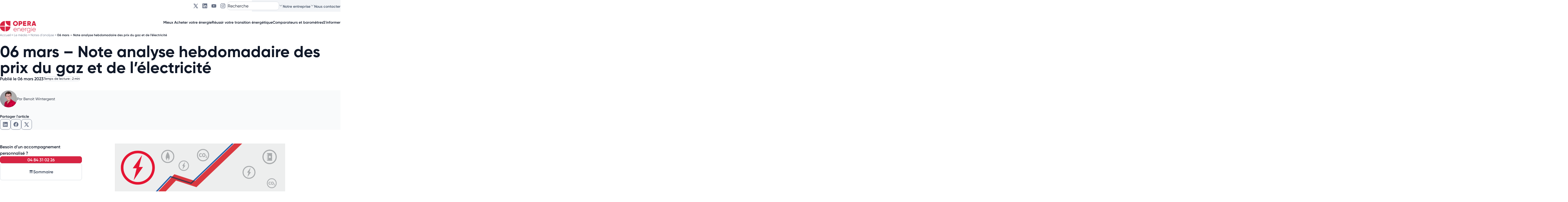

--- FILE ---
content_type: text/html; charset=UTF-8
request_url: https://opera-energie.com/media/notes-analyse-prix-electricite-gaz-06-mars-2023/
body_size: 36348
content:
<!DOCTYPE html>
<html lang="fr-FR">

<head><meta charset="utf-8"><script>if(navigator.userAgent.match(/MSIE|Internet Explorer/i)||navigator.userAgent.match(/Trident\/7\..*?rv:11/i)){var href=document.location.href;if(!href.match(/[?&]nowprocket/)){if(href.indexOf("?")==-1){if(href.indexOf("#")==-1){document.location.href=href+"?nowprocket=1"}else{document.location.href=href.replace("#","?nowprocket=1#")}}else{if(href.indexOf("#")==-1){document.location.href=href+"&nowprocket=1"}else{document.location.href=href.replace("#","&nowprocket=1#")}}}}</script><script>(()=>{class RocketLazyLoadScripts{constructor(){this.v="2.0.4",this.userEvents=["keydown","keyup","mousedown","mouseup","mousemove","mouseover","mouseout","touchmove","touchstart","touchend","touchcancel","wheel","click","dblclick","input"],this.attributeEvents=["onblur","onclick","oncontextmenu","ondblclick","onfocus","onmousedown","onmouseenter","onmouseleave","onmousemove","onmouseout","onmouseover","onmouseup","onmousewheel","onscroll","onsubmit"]}async t(){this.i(),this.o(),/iP(ad|hone)/.test(navigator.userAgent)&&this.h(),this.u(),this.l(this),this.m(),this.k(this),this.p(this),this._(),await Promise.all([this.R(),this.L()]),this.lastBreath=Date.now(),this.S(this),this.P(),this.D(),this.O(),this.M(),await this.C(this.delayedScripts.normal),await this.C(this.delayedScripts.defer),await this.C(this.delayedScripts.async),await this.T(),await this.F(),await this.j(),await this.A(),window.dispatchEvent(new Event("rocket-allScriptsLoaded")),this.everythingLoaded=!0,this.lastTouchEnd&&await new Promise(t=>setTimeout(t,500-Date.now()+this.lastTouchEnd)),this.I(),this.H(),this.U(),this.W()}i(){this.CSPIssue=sessionStorage.getItem("rocketCSPIssue"),document.addEventListener("securitypolicyviolation",t=>{this.CSPIssue||"script-src-elem"!==t.violatedDirective||"data"!==t.blockedURI||(this.CSPIssue=!0,sessionStorage.setItem("rocketCSPIssue",!0))},{isRocket:!0})}o(){window.addEventListener("pageshow",t=>{this.persisted=t.persisted,this.realWindowLoadedFired=!0},{isRocket:!0}),window.addEventListener("pagehide",()=>{this.onFirstUserAction=null},{isRocket:!0})}h(){let t;function e(e){t=e}window.addEventListener("touchstart",e,{isRocket:!0}),window.addEventListener("touchend",function i(o){o.changedTouches[0]&&t.changedTouches[0]&&Math.abs(o.changedTouches[0].pageX-t.changedTouches[0].pageX)<10&&Math.abs(o.changedTouches[0].pageY-t.changedTouches[0].pageY)<10&&o.timeStamp-t.timeStamp<200&&(window.removeEventListener("touchstart",e,{isRocket:!0}),window.removeEventListener("touchend",i,{isRocket:!0}),"INPUT"===o.target.tagName&&"text"===o.target.type||(o.target.dispatchEvent(new TouchEvent("touchend",{target:o.target,bubbles:!0})),o.target.dispatchEvent(new MouseEvent("mouseover",{target:o.target,bubbles:!0})),o.target.dispatchEvent(new PointerEvent("click",{target:o.target,bubbles:!0,cancelable:!0,detail:1,clientX:o.changedTouches[0].clientX,clientY:o.changedTouches[0].clientY})),event.preventDefault()))},{isRocket:!0})}q(t){this.userActionTriggered||("mousemove"!==t.type||this.firstMousemoveIgnored?"keyup"===t.type||"mouseover"===t.type||"mouseout"===t.type||(this.userActionTriggered=!0,this.onFirstUserAction&&this.onFirstUserAction()):this.firstMousemoveIgnored=!0),"click"===t.type&&t.preventDefault(),t.stopPropagation(),t.stopImmediatePropagation(),"touchstart"===this.lastEvent&&"touchend"===t.type&&(this.lastTouchEnd=Date.now()),"click"===t.type&&(this.lastTouchEnd=0),this.lastEvent=t.type,t.composedPath&&t.composedPath()[0].getRootNode()instanceof ShadowRoot&&(t.rocketTarget=t.composedPath()[0]),this.savedUserEvents.push(t)}u(){this.savedUserEvents=[],this.userEventHandler=this.q.bind(this),this.userEvents.forEach(t=>window.addEventListener(t,this.userEventHandler,{passive:!1,isRocket:!0})),document.addEventListener("visibilitychange",this.userEventHandler,{isRocket:!0})}U(){this.userEvents.forEach(t=>window.removeEventListener(t,this.userEventHandler,{passive:!1,isRocket:!0})),document.removeEventListener("visibilitychange",this.userEventHandler,{isRocket:!0}),this.savedUserEvents.forEach(t=>{(t.rocketTarget||t.target).dispatchEvent(new window[t.constructor.name](t.type,t))})}m(){const t="return false",e=Array.from(this.attributeEvents,t=>"data-rocket-"+t),i="["+this.attributeEvents.join("],[")+"]",o="[data-rocket-"+this.attributeEvents.join("],[data-rocket-")+"]",s=(e,i,o)=>{o&&o!==t&&(e.setAttribute("data-rocket-"+i,o),e["rocket"+i]=new Function("event",o),e.setAttribute(i,t))};new MutationObserver(t=>{for(const n of t)"attributes"===n.type&&(n.attributeName.startsWith("data-rocket-")||this.everythingLoaded?n.attributeName.startsWith("data-rocket-")&&this.everythingLoaded&&this.N(n.target,n.attributeName.substring(12)):s(n.target,n.attributeName,n.target.getAttribute(n.attributeName))),"childList"===n.type&&n.addedNodes.forEach(t=>{if(t.nodeType===Node.ELEMENT_NODE)if(this.everythingLoaded)for(const i of[t,...t.querySelectorAll(o)])for(const t of i.getAttributeNames())e.includes(t)&&this.N(i,t.substring(12));else for(const e of[t,...t.querySelectorAll(i)])for(const t of e.getAttributeNames())this.attributeEvents.includes(t)&&s(e,t,e.getAttribute(t))})}).observe(document,{subtree:!0,childList:!0,attributeFilter:[...this.attributeEvents,...e]})}I(){this.attributeEvents.forEach(t=>{document.querySelectorAll("[data-rocket-"+t+"]").forEach(e=>{this.N(e,t)})})}N(t,e){const i=t.getAttribute("data-rocket-"+e);i&&(t.setAttribute(e,i),t.removeAttribute("data-rocket-"+e))}k(t){Object.defineProperty(HTMLElement.prototype,"onclick",{get(){return this.rocketonclick||null},set(e){this.rocketonclick=e,this.setAttribute(t.everythingLoaded?"onclick":"data-rocket-onclick","this.rocketonclick(event)")}})}S(t){function e(e,i){let o=e[i];e[i]=null,Object.defineProperty(e,i,{get:()=>o,set(s){t.everythingLoaded?o=s:e["rocket"+i]=o=s}})}e(document,"onreadystatechange"),e(window,"onload"),e(window,"onpageshow");try{Object.defineProperty(document,"readyState",{get:()=>t.rocketReadyState,set(e){t.rocketReadyState=e},configurable:!0}),document.readyState="loading"}catch(t){console.log("WPRocket DJE readyState conflict, bypassing")}}l(t){this.originalAddEventListener=EventTarget.prototype.addEventListener,this.originalRemoveEventListener=EventTarget.prototype.removeEventListener,this.savedEventListeners=[],EventTarget.prototype.addEventListener=function(e,i,o){o&&o.isRocket||!t.B(e,this)&&!t.userEvents.includes(e)||t.B(e,this)&&!t.userActionTriggered||e.startsWith("rocket-")||t.everythingLoaded?t.originalAddEventListener.call(this,e,i,o):(t.savedEventListeners.push({target:this,remove:!1,type:e,func:i,options:o}),"mouseenter"!==e&&"mouseleave"!==e||t.originalAddEventListener.call(this,e,t.savedUserEvents.push,o))},EventTarget.prototype.removeEventListener=function(e,i,o){o&&o.isRocket||!t.B(e,this)&&!t.userEvents.includes(e)||t.B(e,this)&&!t.userActionTriggered||e.startsWith("rocket-")||t.everythingLoaded?t.originalRemoveEventListener.call(this,e,i,o):t.savedEventListeners.push({target:this,remove:!0,type:e,func:i,options:o})}}J(t,e){this.savedEventListeners=this.savedEventListeners.filter(i=>{let o=i.type,s=i.target||window;return e!==o||t!==s||(this.B(o,s)&&(i.type="rocket-"+o),this.$(i),!1)})}H(){EventTarget.prototype.addEventListener=this.originalAddEventListener,EventTarget.prototype.removeEventListener=this.originalRemoveEventListener,this.savedEventListeners.forEach(t=>this.$(t))}$(t){t.remove?this.originalRemoveEventListener.call(t.target,t.type,t.func,t.options):this.originalAddEventListener.call(t.target,t.type,t.func,t.options)}p(t){let e;function i(e){return t.everythingLoaded?e:e.split(" ").map(t=>"load"===t||t.startsWith("load.")?"rocket-jquery-load":t).join(" ")}function o(o){function s(e){const s=o.fn[e];o.fn[e]=o.fn.init.prototype[e]=function(){return this[0]===window&&t.userActionTriggered&&("string"==typeof arguments[0]||arguments[0]instanceof String?arguments[0]=i(arguments[0]):"object"==typeof arguments[0]&&Object.keys(arguments[0]).forEach(t=>{const e=arguments[0][t];delete arguments[0][t],arguments[0][i(t)]=e})),s.apply(this,arguments),this}}if(o&&o.fn&&!t.allJQueries.includes(o)){const e={DOMContentLoaded:[],"rocket-DOMContentLoaded":[]};for(const t in e)document.addEventListener(t,()=>{e[t].forEach(t=>t())},{isRocket:!0});o.fn.ready=o.fn.init.prototype.ready=function(i){function s(){parseInt(o.fn.jquery)>2?setTimeout(()=>i.bind(document)(o)):i.bind(document)(o)}return"function"==typeof i&&(t.realDomReadyFired?!t.userActionTriggered||t.fauxDomReadyFired?s():e["rocket-DOMContentLoaded"].push(s):e.DOMContentLoaded.push(s)),o([])},s("on"),s("one"),s("off"),t.allJQueries.push(o)}e=o}t.allJQueries=[],o(window.jQuery),Object.defineProperty(window,"jQuery",{get:()=>e,set(t){o(t)}})}P(){const t=new Map;document.write=document.writeln=function(e){const i=document.currentScript,o=document.createRange(),s=i.parentElement;let n=t.get(i);void 0===n&&(n=i.nextSibling,t.set(i,n));const c=document.createDocumentFragment();o.setStart(c,0),c.appendChild(o.createContextualFragment(e)),s.insertBefore(c,n)}}async R(){return new Promise(t=>{this.userActionTriggered?t():this.onFirstUserAction=t})}async L(){return new Promise(t=>{document.addEventListener("DOMContentLoaded",()=>{this.realDomReadyFired=!0,t()},{isRocket:!0})})}async j(){return this.realWindowLoadedFired?Promise.resolve():new Promise(t=>{window.addEventListener("load",t,{isRocket:!0})})}M(){this.pendingScripts=[];this.scriptsMutationObserver=new MutationObserver(t=>{for(const e of t)e.addedNodes.forEach(t=>{"SCRIPT"!==t.tagName||t.noModule||t.isWPRocket||this.pendingScripts.push({script:t,promise:new Promise(e=>{const i=()=>{const i=this.pendingScripts.findIndex(e=>e.script===t);i>=0&&this.pendingScripts.splice(i,1),e()};t.addEventListener("load",i,{isRocket:!0}),t.addEventListener("error",i,{isRocket:!0}),setTimeout(i,1e3)})})})}),this.scriptsMutationObserver.observe(document,{childList:!0,subtree:!0})}async F(){await this.X(),this.pendingScripts.length?(await this.pendingScripts[0].promise,await this.F()):this.scriptsMutationObserver.disconnect()}D(){this.delayedScripts={normal:[],async:[],defer:[]},document.querySelectorAll("script[type$=rocketlazyloadscript]").forEach(t=>{t.hasAttribute("data-rocket-src")?t.hasAttribute("async")&&!1!==t.async?this.delayedScripts.async.push(t):t.hasAttribute("defer")&&!1!==t.defer||"module"===t.getAttribute("data-rocket-type")?this.delayedScripts.defer.push(t):this.delayedScripts.normal.push(t):this.delayedScripts.normal.push(t)})}async _(){await this.L();let t=[];document.querySelectorAll("script[type$=rocketlazyloadscript][data-rocket-src]").forEach(e=>{let i=e.getAttribute("data-rocket-src");if(i&&!i.startsWith("data:")){i.startsWith("//")&&(i=location.protocol+i);try{const o=new URL(i).origin;o!==location.origin&&t.push({src:o,crossOrigin:e.crossOrigin||"module"===e.getAttribute("data-rocket-type")})}catch(t){}}}),t=[...new Map(t.map(t=>[JSON.stringify(t),t])).values()],this.Y(t,"preconnect")}async G(t){if(await this.K(),!0!==t.noModule||!("noModule"in HTMLScriptElement.prototype))return new Promise(e=>{let i;function o(){(i||t).setAttribute("data-rocket-status","executed"),e()}try{if(navigator.userAgent.includes("Firefox/")||""===navigator.vendor||this.CSPIssue)i=document.createElement("script"),[...t.attributes].forEach(t=>{let e=t.nodeName;"type"!==e&&("data-rocket-type"===e&&(e="type"),"data-rocket-src"===e&&(e="src"),i.setAttribute(e,t.nodeValue))}),t.text&&(i.text=t.text),t.nonce&&(i.nonce=t.nonce),i.hasAttribute("src")?(i.addEventListener("load",o,{isRocket:!0}),i.addEventListener("error",()=>{i.setAttribute("data-rocket-status","failed-network"),e()},{isRocket:!0}),setTimeout(()=>{i.isConnected||e()},1)):(i.text=t.text,o()),i.isWPRocket=!0,t.parentNode.replaceChild(i,t);else{const i=t.getAttribute("data-rocket-type"),s=t.getAttribute("data-rocket-src");i?(t.type=i,t.removeAttribute("data-rocket-type")):t.removeAttribute("type"),t.addEventListener("load",o,{isRocket:!0}),t.addEventListener("error",i=>{this.CSPIssue&&i.target.src.startsWith("data:")?(console.log("WPRocket: CSP fallback activated"),t.removeAttribute("src"),this.G(t).then(e)):(t.setAttribute("data-rocket-status","failed-network"),e())},{isRocket:!0}),s?(t.fetchPriority="high",t.removeAttribute("data-rocket-src"),t.src=s):t.src="data:text/javascript;base64,"+window.btoa(unescape(encodeURIComponent(t.text)))}}catch(i){t.setAttribute("data-rocket-status","failed-transform"),e()}});t.setAttribute("data-rocket-status","skipped")}async C(t){const e=t.shift();return e?(e.isConnected&&await this.G(e),this.C(t)):Promise.resolve()}O(){this.Y([...this.delayedScripts.normal,...this.delayedScripts.defer,...this.delayedScripts.async],"preload")}Y(t,e){this.trash=this.trash||[];let i=!0;var o=document.createDocumentFragment();t.forEach(t=>{const s=t.getAttribute&&t.getAttribute("data-rocket-src")||t.src;if(s&&!s.startsWith("data:")){const n=document.createElement("link");n.href=s,n.rel=e,"preconnect"!==e&&(n.as="script",n.fetchPriority=i?"high":"low"),t.getAttribute&&"module"===t.getAttribute("data-rocket-type")&&(n.crossOrigin=!0),t.crossOrigin&&(n.crossOrigin=t.crossOrigin),t.integrity&&(n.integrity=t.integrity),t.nonce&&(n.nonce=t.nonce),o.appendChild(n),this.trash.push(n),i=!1}}),document.head.appendChild(o)}W(){this.trash.forEach(t=>t.remove())}async T(){try{document.readyState="interactive"}catch(t){}this.fauxDomReadyFired=!0;try{await this.K(),this.J(document,"readystatechange"),document.dispatchEvent(new Event("rocket-readystatechange")),await this.K(),document.rocketonreadystatechange&&document.rocketonreadystatechange(),await this.K(),this.J(document,"DOMContentLoaded"),document.dispatchEvent(new Event("rocket-DOMContentLoaded")),await this.K(),this.J(window,"DOMContentLoaded"),window.dispatchEvent(new Event("rocket-DOMContentLoaded"))}catch(t){console.error(t)}}async A(){try{document.readyState="complete"}catch(t){}try{await this.K(),this.J(document,"readystatechange"),document.dispatchEvent(new Event("rocket-readystatechange")),await this.K(),document.rocketonreadystatechange&&document.rocketonreadystatechange(),await this.K(),this.J(window,"load"),window.dispatchEvent(new Event("rocket-load")),await this.K(),window.rocketonload&&window.rocketonload(),await this.K(),this.allJQueries.forEach(t=>t(window).trigger("rocket-jquery-load")),await this.K(),this.J(window,"pageshow");const t=new Event("rocket-pageshow");t.persisted=this.persisted,window.dispatchEvent(t),await this.K(),window.rocketonpageshow&&window.rocketonpageshow({persisted:this.persisted})}catch(t){console.error(t)}}async K(){Date.now()-this.lastBreath>45&&(await this.X(),this.lastBreath=Date.now())}async X(){return document.hidden?new Promise(t=>setTimeout(t)):new Promise(t=>requestAnimationFrame(t))}B(t,e){return e===document&&"readystatechange"===t||(e===document&&"DOMContentLoaded"===t||(e===window&&"DOMContentLoaded"===t||(e===window&&"load"===t||e===window&&"pageshow"===t)))}static run(){(new RocketLazyLoadScripts).t()}}RocketLazyLoadScripts.run()})();</script>
        <!-- Google Tag Manager -->
    <script type="rocketlazyloadscript">
        (function (w, d, s, l, i) {
            w[l] = w[l] || [];
            w[l].push({
                'gtm.start': new Date().getTime(),
                event: 'gtm.js'
            });
            var f = d.getElementsByTagName(s)[0],
                j = d.createElement(s),
                dl = l != 'dataLayer' ? '&l=' + l : '';
            j.async = true;
            j.src =
                'https://www.googletagmanager.com/gtm.js?id=' + i + dl;
            f.parentNode.insertBefore(j, f);
        })(window, document, 'script', 'dataLayer', 'GTM-TBWF4QX');

    </script>
    <!-- End Google Tag Manager -->
                <script type="rocketlazyloadscript">
            dataLayer.push({
                sector: "opera",
                content_group: "Article Le media",
                cd_categorie: "Le Media - Notes d'analyse",
                categorie_principale: "Notes d'analyse"
            });
        </script>
    
    
    <meta name="viewport" content="width=device-width, initial-scale=1">
    <meta name="facebook-domain-verification" content="gcqf1bqpsfyd40ikzn39fenr6ph2wm"/>

    

    <link rel="icon" href="https://y9y3y5n3.delivery.rocketcdn.me/wp-content/themes/opera/assets/img/favicon.png" type="image/png"/>
    <meta name='robots' content='index, follow, max-image-preview:large, max-snippet:-1, max-video-preview:-1' />
	<style>img:is([sizes="auto" i], [sizes^="auto," i]) { contain-intrinsic-size: 3000px 1500px }</style>
	
	<!-- This site is optimized with the Yoast SEO plugin v26.6 - https://yoast.com/wordpress/plugins/seo/ -->
	<title>06 mars - Note analyse hebdomadaire des prix du gaz et de l&#039;électricité - Opéra Energie</title>
	<meta name="description" content="Opéra Énergie publie son analyse hebdomadaire des prix de l&#039;énergie au 06 mars 2023." />
	<link rel="canonical" href="https://opera-energie.com/media/notes-analyse-prix-electricite-gaz-06-mars-2023/" />
	<meta property="og:locale" content="fr_FR" />
	<meta property="og:type" content="article" />
	<meta property="og:title" content="06 mars - Note analyse hebdomadaire des prix du gaz et de l&#039;électricité - Opéra Energie" />
	<meta property="og:description" content="Opéra Énergie publie son analyse hebdomadaire des prix de l&#039;énergie au 06 mars 2023." />
	<meta property="og:url" content="https://opera-energie.com/media/notes-analyse-prix-electricite-gaz-06-mars-2023/" />
	<meta property="og:site_name" content="Opéra Energie" />
	<meta property="article:publisher" content="https://www.facebook.com/OperaEnergieFr" />
	<meta property="article:modified_time" content="2023-03-06T09:44:11+00:00" />
	<meta property="og:image" content="https://y9y3y5n3.delivery.rocketcdn.me/wp-content/uploads/2022/10/Note-d-analyse-image-une.png" />
	<meta property="og:image:width" content="2560" />
	<meta property="og:image:height" content="1276" />
	<meta property="og:image:type" content="image/png" />
	<meta name="twitter:card" content="summary_large_image" />
	<meta name="twitter:site" content="@operaenergie" />
	<meta name="twitter:label1" content="Durée de lecture estimée" />
	<meta name="twitter:data1" content="3 minutes" />
	<script type="application/ld+json" class="yoast-schema-graph">{"@context":"https://schema.org","@graph":[{"@type":"Article","@id":"https://opera-energie.com/media/notes-analyse-prix-electricite-gaz-06-mars-2023/#article","isPartOf":{"@id":"https://opera-energie.com/media/notes-analyse-prix-electricite-gaz-06-mars-2023/"},"author":{"name":"Benoit Wintergerst","@id":"https://opera-energie.com/#/schema/person/7ad3338929d6677a739d6419deac5915"},"headline":"06 mars &#8211; Note analyse hebdomadaire des prix du gaz et de l&rsquo;électricité","datePublished":"2023-03-06T09:44:09+00:00","dateModified":"2023-03-06T09:44:11+00:00","mainEntityOfPage":{"@id":"https://opera-energie.com/media/notes-analyse-prix-electricite-gaz-06-mars-2023/"},"wordCount":331,"publisher":{"@id":"https://opera-energie.com/#organization"},"image":{"@id":"https://opera-energie.com/media/notes-analyse-prix-electricite-gaz-06-mars-2023/#primaryimage"},"thumbnailUrl":"https://y9y3y5n3.delivery.rocketcdn.me/wp-content/uploads/2022/10/Note-d-analyse-image-une.png","inLanguage":"fr-FR"},{"@type":"WebPage","@id":"https://opera-energie.com/media/notes-analyse-prix-electricite-gaz-06-mars-2023/","url":"https://opera-energie.com/media/notes-analyse-prix-electricite-gaz-06-mars-2023/","name":"06 mars - Note analyse hebdomadaire des prix du gaz et de l'électricité - Opéra Energie","isPartOf":{"@id":"https://opera-energie.com/#website"},"primaryImageOfPage":{"@id":"https://opera-energie.com/media/notes-analyse-prix-electricite-gaz-06-mars-2023/#primaryimage"},"image":{"@id":"https://opera-energie.com/media/notes-analyse-prix-electricite-gaz-06-mars-2023/#primaryimage"},"thumbnailUrl":"https://y9y3y5n3.delivery.rocketcdn.me/wp-content/uploads/2022/10/Note-d-analyse-image-une.png","datePublished":"2023-03-06T09:44:09+00:00","dateModified":"2023-03-06T09:44:11+00:00","description":"Opéra Énergie publie son analyse hebdomadaire des prix de l'énergie au 06 mars 2023.","breadcrumb":{"@id":"https://opera-energie.com/media/notes-analyse-prix-electricite-gaz-06-mars-2023/#breadcrumb"},"inLanguage":"fr-FR","potentialAction":[{"@type":"ReadAction","target":["https://opera-energie.com/media/notes-analyse-prix-electricite-gaz-06-mars-2023/"]}]},{"@type":"ImageObject","inLanguage":"fr-FR","@id":"https://opera-energie.com/media/notes-analyse-prix-electricite-gaz-06-mars-2023/#primaryimage","url":"https://y9y3y5n3.delivery.rocketcdn.me/wp-content/uploads/2022/10/Note-d-analyse-image-une.png","contentUrl":"https://y9y3y5n3.delivery.rocketcdn.me/wp-content/uploads/2022/10/Note-d-analyse-image-une.png","width":2560,"height":1276,"caption":"Note-d-analyse-image-une"},{"@type":"BreadcrumbList","@id":"https://opera-energie.com/media/notes-analyse-prix-electricite-gaz-06-mars-2023/#breadcrumb","itemListElement":[{"@type":"ListItem","position":1,"name":"Articles Média","item":"https://opera-energie.com/media/"},{"@type":"ListItem","position":2,"name":"06 mars &#8211; Note analyse hebdomadaire des prix du gaz et de l&rsquo;électricité"}]},{"@type":"WebSite","@id":"https://opera-energie.com/#website","url":"https://opera-energie.com/","name":"Opéra Energie","description":"","publisher":{"@id":"https://opera-energie.com/#organization"},"potentialAction":[{"@type":"SearchAction","target":{"@type":"EntryPoint","urlTemplate":"https://opera-energie.com/?s={search_term_string}"},"query-input":{"@type":"PropertyValueSpecification","valueRequired":true,"valueName":"search_term_string"}}],"inLanguage":"fr-FR"},{"@type":"Organization","@id":"https://opera-energie.com/#organization","name":"Opera Energie","url":"https://opera-energie.com/","logo":{"@type":"ImageObject","inLanguage":"fr-FR","@id":"https://opera-energie.com/#/schema/logo/image/","url":"https://opera-energie.com/wp-content/uploads/2023/10/OE_Logo_Icone-RVB.png","contentUrl":"https://opera-energie.com/wp-content/uploads/2023/10/OE_Logo_Icone-RVB.png","width":455,"height":436,"caption":"Opera Energie"},"image":{"@id":"https://opera-energie.com/#/schema/logo/image/"},"sameAs":["https://www.facebook.com/OperaEnergieFr","https://x.com/operaenergie","https://www.linkedin.com/company/opéra-energie","https://www.youtube.com/channel/UCL8cwOWB27QfK8nVP71nwjg"]},{"@type":"Person","@id":"https://opera-energie.com/#/schema/person/7ad3338929d6677a739d6419deac5915","name":"Benoit Wintergerst","image":{"@type":"ImageObject","inLanguage":"fr-FR","@id":"https://opera-energie.com/#/schema/person/image/","url":"https://secure.gravatar.com/avatar/f894cbd69947a50c07a618d47c99f6de1f9e08df94ade91e10dd927082941ec2?s=96&d=mm&r=g","contentUrl":"https://secure.gravatar.com/avatar/f894cbd69947a50c07a618d47c99f6de1f9e08df94ade91e10dd927082941ec2?s=96&d=mm&r=g","caption":"Benoit Wintergerst"},"description":"Ingénieur de formation, diplômé de l’École Centrale de Nantes et d'un master de finances en Angleterre, Benoit Wintergerst a débuté sa carrière comme Analyste Electricité chez Engie. Il rejoindra ensuite le groupe Total Gas &amp; Power Ltd  à Londres pour y occuper les fonctions d'Analyste Gaz Middle Office. En 2015, il entre chez Opéra Énergie en tant Analyste Grands Comptes et Chargé de Développement, avant de prendre la Direction du pôle Expertise puis, aujourd’hui, du pôle Énergie &amp; Prix.","sameAs":["https://www.linkedin.com/in/beno%C3%AEt-wintergerst/?originalSubdomain=fr"],"url":"https://opera-energie.com/auteur/benoit-wintergerst/"}]}</script>
	<!-- / Yoast SEO plugin. -->


<link rel='dns-prefetch' href='//y9y3y5n3.delivery.rocketcdn.me' />

<link href='https://y9y3y5n3.delivery.rocketcdn.me' rel='preconnect' />
<link data-minify="1" rel='stylesheet' id='wp-block-library-css' href='https://y9y3y5n3.delivery.rocketcdn.me/wp-content/cache/min/1/wp-includes/css/dist/block-library/style.css?ver=1769072600' type='text/css' media='all' />
<style id='global-styles-inline-css' type='text/css'>
:root{--wp--preset--aspect-ratio--square: 1;--wp--preset--aspect-ratio--4-3: 4/3;--wp--preset--aspect-ratio--3-4: 3/4;--wp--preset--aspect-ratio--3-2: 3/2;--wp--preset--aspect-ratio--2-3: 2/3;--wp--preset--aspect-ratio--16-9: 16/9;--wp--preset--aspect-ratio--9-16: 9/16;--wp--preset--color--black: #030303;--wp--preset--color--cyan-bluish-gray: #abb8c3;--wp--preset--color--white: #FFFFFF;--wp--preset--color--pale-pink: #f78da7;--wp--preset--color--vivid-red: #cf2e2e;--wp--preset--color--luminous-vivid-orange: #ff6900;--wp--preset--color--luminous-vivid-amber: #fcb900;--wp--preset--color--light-green-cyan: #7bdcb5;--wp--preset--color--vivid-green-cyan: #00d084;--wp--preset--color--pale-cyan-blue: #8ed1fc;--wp--preset--color--vivid-cyan-blue: #0693e3;--wp--preset--color--vivid-purple: #9b51e0;--wp--preset--color--red: #831628;--wp--preset--color--dark-gray: #495055;--wp--preset--color--gray: #F9FAFB;--wp--preset--gradient--vivid-cyan-blue-to-vivid-purple: linear-gradient(135deg,rgba(6,147,227,1) 0%,rgb(155,81,224) 100%);--wp--preset--gradient--light-green-cyan-to-vivid-green-cyan: linear-gradient(135deg,rgb(122,220,180) 0%,rgb(0,208,130) 100%);--wp--preset--gradient--luminous-vivid-amber-to-luminous-vivid-orange: linear-gradient(135deg,rgba(252,185,0,1) 0%,rgba(255,105,0,1) 100%);--wp--preset--gradient--luminous-vivid-orange-to-vivid-red: linear-gradient(135deg,rgba(255,105,0,1) 0%,rgb(207,46,46) 100%);--wp--preset--gradient--very-light-gray-to-cyan-bluish-gray: linear-gradient(135deg,rgb(238,238,238) 0%,rgb(169,184,195) 100%);--wp--preset--gradient--cool-to-warm-spectrum: linear-gradient(135deg,rgb(74,234,220) 0%,rgb(151,120,209) 20%,rgb(207,42,186) 40%,rgb(238,44,130) 60%,rgb(251,105,98) 80%,rgb(254,248,76) 100%);--wp--preset--gradient--blush-light-purple: linear-gradient(135deg,rgb(255,206,236) 0%,rgb(152,150,240) 100%);--wp--preset--gradient--blush-bordeaux: linear-gradient(135deg,rgb(254,205,165) 0%,rgb(254,45,45) 50%,rgb(107,0,62) 100%);--wp--preset--gradient--luminous-dusk: linear-gradient(135deg,rgb(255,203,112) 0%,rgb(199,81,192) 50%,rgb(65,88,208) 100%);--wp--preset--gradient--pale-ocean: linear-gradient(135deg,rgb(255,245,203) 0%,rgb(182,227,212) 50%,rgb(51,167,181) 100%);--wp--preset--gradient--electric-grass: linear-gradient(135deg,rgb(202,248,128) 0%,rgb(113,206,126) 100%);--wp--preset--gradient--midnight: linear-gradient(135deg,rgb(2,3,129) 0%,rgb(40,116,252) 100%);--wp--preset--font-size--small: 13px;--wp--preset--font-size--medium: 20px;--wp--preset--font-size--large: 36px;--wp--preset--font-size--x-large: 42px;--wp--preset--spacing--20: 0.44rem;--wp--preset--spacing--30: 0.67rem;--wp--preset--spacing--40: 1rem;--wp--preset--spacing--50: 1.5rem;--wp--preset--spacing--60: 2.25rem;--wp--preset--spacing--70: 3.38rem;--wp--preset--spacing--80: 5.06rem;--wp--preset--shadow--natural: 6px 6px 9px rgba(0, 0, 0, 0.2);--wp--preset--shadow--deep: 12px 12px 50px rgba(0, 0, 0, 0.4);--wp--preset--shadow--sharp: 6px 6px 0px rgba(0, 0, 0, 0.2);--wp--preset--shadow--outlined: 6px 6px 0px -3px rgba(255, 255, 255, 1), 6px 6px rgba(0, 0, 0, 1);--wp--preset--shadow--crisp: 6px 6px 0px rgba(0, 0, 0, 1);}:where(body) { margin: 0; }.wp-site-blocks > .alignleft { float: left; margin-right: 2em; }.wp-site-blocks > .alignright { float: right; margin-left: 2em; }.wp-site-blocks > .aligncenter { justify-content: center; margin-left: auto; margin-right: auto; }:where(.is-layout-flex){gap: 0.5em;}:where(.is-layout-grid){gap: 0.5em;}.is-layout-flow > .alignleft{float: left;margin-inline-start: 0;margin-inline-end: 2em;}.is-layout-flow > .alignright{float: right;margin-inline-start: 2em;margin-inline-end: 0;}.is-layout-flow > .aligncenter{margin-left: auto !important;margin-right: auto !important;}.is-layout-constrained > .alignleft{float: left;margin-inline-start: 0;margin-inline-end: 2em;}.is-layout-constrained > .alignright{float: right;margin-inline-start: 2em;margin-inline-end: 0;}.is-layout-constrained > .aligncenter{margin-left: auto !important;margin-right: auto !important;}.is-layout-constrained > :where(:not(.alignleft):not(.alignright):not(.alignfull)){margin-left: auto !important;margin-right: auto !important;}body .is-layout-flex{display: flex;}.is-layout-flex{flex-wrap: wrap;align-items: center;}.is-layout-flex > :is(*, div){margin: 0;}body .is-layout-grid{display: grid;}.is-layout-grid > :is(*, div){margin: 0;}body{padding-top: 0px;padding-right: 0px;padding-bottom: 0px;padding-left: 0px;}a:where(:not(.wp-element-button)){text-decoration: underline;}:root :where(.wp-element-button, .wp-block-button__link){background-color: #32373c;border-width: 0;color: #fff;font-family: inherit;font-size: inherit;line-height: inherit;padding: calc(0.667em + 2px) calc(1.333em + 2px);text-decoration: none;}.has-black-color{color: var(--wp--preset--color--black) !important;}.has-cyan-bluish-gray-color{color: var(--wp--preset--color--cyan-bluish-gray) !important;}.has-white-color{color: var(--wp--preset--color--white) !important;}.has-pale-pink-color{color: var(--wp--preset--color--pale-pink) !important;}.has-vivid-red-color{color: var(--wp--preset--color--vivid-red) !important;}.has-luminous-vivid-orange-color{color: var(--wp--preset--color--luminous-vivid-orange) !important;}.has-luminous-vivid-amber-color{color: var(--wp--preset--color--luminous-vivid-amber) !important;}.has-light-green-cyan-color{color: var(--wp--preset--color--light-green-cyan) !important;}.has-vivid-green-cyan-color{color: var(--wp--preset--color--vivid-green-cyan) !important;}.has-pale-cyan-blue-color{color: var(--wp--preset--color--pale-cyan-blue) !important;}.has-vivid-cyan-blue-color{color: var(--wp--preset--color--vivid-cyan-blue) !important;}.has-vivid-purple-color{color: var(--wp--preset--color--vivid-purple) !important;}.has-red-color{color: var(--wp--preset--color--red) !important;}.has-dark-gray-color{color: var(--wp--preset--color--dark-gray) !important;}.has-gray-color{color: var(--wp--preset--color--gray) !important;}.has-black-background-color{background-color: var(--wp--preset--color--black) !important;}.has-cyan-bluish-gray-background-color{background-color: var(--wp--preset--color--cyan-bluish-gray) !important;}.has-white-background-color{background-color: var(--wp--preset--color--white) !important;}.has-pale-pink-background-color{background-color: var(--wp--preset--color--pale-pink) !important;}.has-vivid-red-background-color{background-color: var(--wp--preset--color--vivid-red) !important;}.has-luminous-vivid-orange-background-color{background-color: var(--wp--preset--color--luminous-vivid-orange) !important;}.has-luminous-vivid-amber-background-color{background-color: var(--wp--preset--color--luminous-vivid-amber) !important;}.has-light-green-cyan-background-color{background-color: var(--wp--preset--color--light-green-cyan) !important;}.has-vivid-green-cyan-background-color{background-color: var(--wp--preset--color--vivid-green-cyan) !important;}.has-pale-cyan-blue-background-color{background-color: var(--wp--preset--color--pale-cyan-blue) !important;}.has-vivid-cyan-blue-background-color{background-color: var(--wp--preset--color--vivid-cyan-blue) !important;}.has-vivid-purple-background-color{background-color: var(--wp--preset--color--vivid-purple) !important;}.has-red-background-color{background-color: var(--wp--preset--color--red) !important;}.has-dark-gray-background-color{background-color: var(--wp--preset--color--dark-gray) !important;}.has-gray-background-color{background-color: var(--wp--preset--color--gray) !important;}.has-black-border-color{border-color: var(--wp--preset--color--black) !important;}.has-cyan-bluish-gray-border-color{border-color: var(--wp--preset--color--cyan-bluish-gray) !important;}.has-white-border-color{border-color: var(--wp--preset--color--white) !important;}.has-pale-pink-border-color{border-color: var(--wp--preset--color--pale-pink) !important;}.has-vivid-red-border-color{border-color: var(--wp--preset--color--vivid-red) !important;}.has-luminous-vivid-orange-border-color{border-color: var(--wp--preset--color--luminous-vivid-orange) !important;}.has-luminous-vivid-amber-border-color{border-color: var(--wp--preset--color--luminous-vivid-amber) !important;}.has-light-green-cyan-border-color{border-color: var(--wp--preset--color--light-green-cyan) !important;}.has-vivid-green-cyan-border-color{border-color: var(--wp--preset--color--vivid-green-cyan) !important;}.has-pale-cyan-blue-border-color{border-color: var(--wp--preset--color--pale-cyan-blue) !important;}.has-vivid-cyan-blue-border-color{border-color: var(--wp--preset--color--vivid-cyan-blue) !important;}.has-vivid-purple-border-color{border-color: var(--wp--preset--color--vivid-purple) !important;}.has-red-border-color{border-color: var(--wp--preset--color--red) !important;}.has-dark-gray-border-color{border-color: var(--wp--preset--color--dark-gray) !important;}.has-gray-border-color{border-color: var(--wp--preset--color--gray) !important;}.has-vivid-cyan-blue-to-vivid-purple-gradient-background{background: var(--wp--preset--gradient--vivid-cyan-blue-to-vivid-purple) !important;}.has-light-green-cyan-to-vivid-green-cyan-gradient-background{background: var(--wp--preset--gradient--light-green-cyan-to-vivid-green-cyan) !important;}.has-luminous-vivid-amber-to-luminous-vivid-orange-gradient-background{background: var(--wp--preset--gradient--luminous-vivid-amber-to-luminous-vivid-orange) !important;}.has-luminous-vivid-orange-to-vivid-red-gradient-background{background: var(--wp--preset--gradient--luminous-vivid-orange-to-vivid-red) !important;}.has-very-light-gray-to-cyan-bluish-gray-gradient-background{background: var(--wp--preset--gradient--very-light-gray-to-cyan-bluish-gray) !important;}.has-cool-to-warm-spectrum-gradient-background{background: var(--wp--preset--gradient--cool-to-warm-spectrum) !important;}.has-blush-light-purple-gradient-background{background: var(--wp--preset--gradient--blush-light-purple) !important;}.has-blush-bordeaux-gradient-background{background: var(--wp--preset--gradient--blush-bordeaux) !important;}.has-luminous-dusk-gradient-background{background: var(--wp--preset--gradient--luminous-dusk) !important;}.has-pale-ocean-gradient-background{background: var(--wp--preset--gradient--pale-ocean) !important;}.has-electric-grass-gradient-background{background: var(--wp--preset--gradient--electric-grass) !important;}.has-midnight-gradient-background{background: var(--wp--preset--gradient--midnight) !important;}.has-small-font-size{font-size: var(--wp--preset--font-size--small) !important;}.has-medium-font-size{font-size: var(--wp--preset--font-size--medium) !important;}.has-large-font-size{font-size: var(--wp--preset--font-size--large) !important;}.has-x-large-font-size{font-size: var(--wp--preset--font-size--x-large) !important;}
:where(.wp-block-post-template.is-layout-flex){gap: 1.25em;}:where(.wp-block-post-template.is-layout-grid){gap: 1.25em;}
:where(.wp-block-columns.is-layout-flex){gap: 2em;}:where(.wp-block-columns.is-layout-grid){gap: 2em;}
:root :where(.wp-block-pullquote){font-size: 1.5em;line-height: 1.6;}
</style>
<link data-minify="1" rel='stylesheet' id='opera-style-css' href='https://y9y3y5n3.delivery.rocketcdn.me/wp-content/cache/min/1/wp-content/themes/opera/style.css?ver=1769072600' type='text/css' media='all' />
<style id='rocket-lazyload-inline-css' type='text/css'>
.rll-youtube-player{position:relative;padding-bottom:56.23%;height:0;overflow:hidden;max-width:100%;}.rll-youtube-player:focus-within{outline: 2px solid currentColor;outline-offset: 5px;}.rll-youtube-player iframe{position:absolute;top:0;left:0;width:100%;height:100%;z-index:100;background:0 0}.rll-youtube-player img{bottom:0;display:block;left:0;margin:auto;max-width:100%;width:100%;position:absolute;right:0;top:0;border:none;height:auto;-webkit-transition:.4s all;-moz-transition:.4s all;transition:.4s all}.rll-youtube-player img:hover{-webkit-filter:brightness(75%)}.rll-youtube-player .play{height:100%;width:100%;left:0;top:0;position:absolute;background:url(https://y9y3y5n3.delivery.rocketcdn.me/wp-content/plugins/wp-rocket/assets/img/youtube.png) no-repeat center;background-color: transparent !important;cursor:pointer;border:none;}.wp-embed-responsive .wp-has-aspect-ratio .rll-youtube-player{position:absolute;padding-bottom:0;width:100%;height:100%;top:0;bottom:0;left:0;right:0}
</style>
<link rel="alternate" title="oEmbed (JSON)" type="application/json+oembed" href="https://opera-energie.com/wp-json/oembed/1.0/embed?url=https%3A%2F%2Fopera-energie.com%2Fmedia%2Fnotes-analyse-prix-electricite-gaz-06-mars-2023%2F" />
<link rel="alternate" title="oEmbed (XML)" type="text/xml+oembed" href="https://opera-energie.com/wp-json/oembed/1.0/embed?url=https%3A%2F%2Fopera-energie.com%2Fmedia%2Fnotes-analyse-prix-electricite-gaz-06-mars-2023%2F&#038;format=xml" />
<link rel='preconnect' href='https://octve.fr' crossorigin><noscript><style id="rocket-lazyload-nojs-css">.rll-youtube-player, [data-lazy-src]{display:none !important;}</style></noscript>
    <script type="text/javascript">
        baseUrl = "https://opera-energie.com/wp-content/themes/opera/assets/";
    </script>

    <script type="rocketlazyloadscript" charset="utf-8" data-rocket-type="text/javascript" data-rocket-src="//js.hsforms.net/forms/v2.js"></script>

        <script type="rocketlazyloadscript" data-rocket-type="text/javascript">
        (function (window) {

            addEvent(window, 'message', function (message) {
                try {
                    var data = JSON.parse(message.data);
                    var dataLayer = window.dataLayer || (window.dataLayer = []);
                    if (data.event) {
                        dataLayer.push({
                            'event': data.event,
                            'event_category': data.event_category,
                            'event_action': data.event_action,
                            'eventLabel': data.eventLabel,
                        });
                    }
                } catch (e) {
                }
            });

            // Cross-browser event listener
            function addEvent(el, evt, fn) {
                if (el.addEventListener) {
                    el.addEventListener(evt, fn);
                } else if (el.attachEvent) {
                    el.attachEvent('on' + evt, function (evt) {
                        fn.call(el, evt);
                    });
                } else if (typeof el['on' + evt] === 'undefined' || el['on' + evt] === null) {
                    el['on' + evt] = function (evt) {
                        fn.call(el, evt);
                    };
                }
            }

        })(window);
    </script>
<meta name="generator" content="WP Rocket 3.20.3" data-wpr-features="wpr_delay_js wpr_defer_js wpr_lazyload_images wpr_lazyload_iframes wpr_minify_css wpr_cdn wpr_preload_links wpr_desktop" /></head>

<body class="wp-singular opera_media-template-default single single-opera_media postid-859650 wp-embed-responsive wp-theme-opera">

<!-- Google Tag Manager (noscript) -->
<noscript>
    <iframe src="https://www.googletagmanager.com/ns.html?id=GTM-TBWF4QX" height="0" width="0" style="display:none;visibility:hidden"></iframe>
</noscript>
<!-- End Google Tag Manager (noscript) -->


<div data-rocket-location-hash="c47d857e71a919f4143a662955d7f5bb" class="global-wrapper">
    <header data-rocket-location-hash="e8f31ae23ff41c33f03da0a49ccc1f2a" class="site-header container mx-auto">
        <div data-rocket-location-hash="f4c16d6c9b66cce9884106e56a8488e1" class="site-header__wrapper flex flex-row justify-between items-center xl:items-end py-4 xl:pt-0 xl:pb-0 relative">
            <a
                href="https://opera-energie.com"
                class="site-header__logo gtmAction"
                data-event-event=generic_event_wp data-event-eventName=general_clic_logo data-event-origine=opera-header            >
                <img
                    class="w-26 lg:w-34"
                    src="data:image/svg+xml,%3Csvg%20xmlns='http://www.w3.org/2000/svg'%20viewBox='0%200%20174%2058'%3E%3C/svg%3E"
                    width="174"
                    height="58"
                    alt="Logo Opéra Énergie"
                data-lazy-src="https://y9y3y5n3.delivery.rocketcdn.me/wp-content/themes/opera/assets/img/logo-opera-energie.svg" ><noscript><img
                    class="w-26 lg:w-34"
                    src="https://y9y3y5n3.delivery.rocketcdn.me/wp-content/themes/opera/assets/img/logo-opera-energie.svg"
                    width="174"
                    height="58"
                    alt="Logo Opéra Énergie"
                ></noscript>
            </a>
            <button
                aria-controls="main-menu"
                aria-expanded="false"
                class="block xl:hidden px-2"
                aria-label="Menu"
            >
                <i class="hicon-bars-3--solid text-2xl"></i>
                <i class="hicon-x-mark--solid text-2xl hidden"></i>
            </button>
            <div class="site-header__menu hidden xl:flex flex-col gap-2 xl:justify-end">
                <div class="site-header__top">
                    <div class="site-header__top-inner flex flex-row items-center justify-end gap-6 xl:gap-16 py-1.5">
                        <div class="flex flex-col xl:flex-row flex-wrap gap-4 items-center xl:items-end xl:order-last w-full xl:w-fit">
                                                            <div class="site-header__corporate relative xl:inline-block inline-flex flex-col gap-1 text-left w-full xl:w-fit">
                                    <button
                                        type="button"
                                        class="inline-flex w-full justify-center gap-x-3 xl:gap-x-1.5 rounded-md bg-transparent px-6 py-4 xl:px-3 xl:py-2 text-sm font-semibold text-gray-600 hover:text-gray-700 hover:bg-gray-50 cursor-pointer"
                                        id="menu-button-corporate"
                                        aria-expanded="false"
                                        aria-haspopup="true"
                                    >
                                        <i class="hicon-chevron-down--solid flex items-center"></i>
                                        Notre entreprise                                    </button>
                                    <div
                                        class="absolute right-0 z-10 mb-2 xl:z-30 xl:mt-2 w-[90vw] left-1/2 -translate-x-1/2 xl:w-56 bottom-full xl:bottom-auto origin-bottom-right xl:origin-top-right rounded-md bg-white shadow-2xl ring-1 ring-black/5 focus:outline-none hidden overflow-hidden"
                                        role="menu"
                                        aria-orientation="vertical"
                                        aria-labelledby="menu-button-corporate"
                                        tabindex="-1"
                                    >
                                        <div role="none">
                                                                                            <a
                                                    href="https://opera-energie.com/notre-entreprise/"
                                                    class="block px-4 py-3 text-base text-gray-700 hover:text-primary-700 hover:bg-gray-50 transition-all font-semibold gtmAction"
                                                    data-event-event="generic_event_wp"
                                                    data-event-eventName="general_clic_lien_corporate"
                                                    data-event-origine="preheader-opera"
                                                    data-event-ancre="Notre entreprise"
                                                                                                    >
                                                    Notre entreprise                                                </a>
                                                                                            <a
                                                    href="https://opera-energie.com/carrieres/"
                                                    class="block px-4 py-3 text-base text-gray-700 hover:text-primary-700 hover:bg-gray-50 transition-all font-semibold gtmAction"
                                                    data-event-event="generic_event_wp"
                                                    data-event-eventName="general_clic_lien_corporate"
                                                    data-event-origine="preheader-opera"
                                                    data-event-ancre="Nous rejoindre"
                                                                                                    >
                                                    Nous rejoindre                                                </a>
                                                                                            <a
                                                    href="https://opera-energie.com/nos-engagements/"
                                                    class="block px-4 py-3 text-base text-gray-700 hover:text-primary-700 hover:bg-gray-50 transition-all font-semibold gtmAction"
                                                    data-event-event="generic_event_wp"
                                                    data-event-eventName="general_clic_lien_corporate"
                                                    data-event-origine="preheader-opera"
                                                    data-event-ancre="Nos engagements"
                                                                                                    >
                                                    Nos engagements                                                </a>
                                                                                            <a
                                                    href="https://opera-energie.com/newsroom/"
                                                    class="block px-4 py-3 text-base text-gray-700 hover:text-primary-700 hover:bg-gray-50 transition-all font-semibold gtmAction"
                                                    data-event-event="generic_event_wp"
                                                    data-event-eventName="general_clic_lien_corporate"
                                                    data-event-origine="preheader-opera"
                                                    data-event-ancre="Relations presse"
                                                                                                    >
                                                    Relations presse                                                </a>
                                                                                            <a
                                                    href="https://opera-energie.com/rejoindre-reseau-courtiers-agrees/"
                                                    class="block px-4 py-3 text-base text-gray-700 hover:text-primary-700 hover:bg-gray-50 transition-all font-semibold gtmAction"
                                                    data-event-event="generic_event_wp"
                                                    data-event-eventName="general_clic_lien_corporate"
                                                    data-event-origine="preheader-opera"
                                                    data-event-ancre="Devenir courtier<br> agréé"
                                                                                                    >
                                                    Devenir courtier<br> agréé                                                </a>
                                                                                            <a
                                                    href="https://opera-energie.com/devenir-partenaire/"
                                                    class="block px-4 py-3 text-base text-gray-700 hover:text-primary-700 hover:bg-gray-50 transition-all font-semibold gtmAction"
                                                    data-event-event="generic_event_wp"
                                                    data-event-eventName="general_clic_lien_corporate"
                                                    data-event-origine="preheader-opera"
                                                    data-event-ancre="Devenir partenaire"
                                                                                                    >
                                                    Devenir partenaire                                                </a>
                                                                                            <a
                                                    href="https://opera-energie.com/nos-agences/"
                                                    class="block px-4 py-3 text-base text-gray-700 hover:text-primary-700 hover:bg-gray-50 transition-all font-semibold gtmAction"
                                                    data-event-event="generic_event_wp"
                                                    data-event-eventName="general_clic_lien_corporate"
                                                    data-event-origine="preheader-opera"
                                                    data-event-ancre="Nos agences"
                                                                                                    >
                                                    Nos agences                                                </a>
                                                                                    </div>
                                    </div>
                                </div>
                            
                            <div class="site-header__contact relative inline-block text-left w-full xl:w-fit">
                                <button
                                    type="button"
                                    class="inline-flex w-full justify-center gap-x-3 xl:gap-x-1.5 rounded-md bg-transparent px-6 py-4 xl:px-3 xl:py-2 text-sm font-semibold text-gray-600 hover:text-gray-700 hover:bg-gray-50 cursor-pointer"
                                    id="menu-button-contact"
                                    aria-expanded="false"
                                    aria-haspopup="true"
                                >
                                    <i class="hicon-chevron-down--solid flex items-center"></i>
                                    Nous contacter
                                </button>
                                <div
                                    class="absolute right-0 z-10 mb-2 xl:z-30 xl:mt-2 w-[90vw] left-1/2 -translate-x-1/2 xl:w-56 bottom-full xl:bottom-auto origin-bottom-right xl:origin-top-right rounded-md bg-white shadow-2xl ring-1 ring-black/5 focus:outline-none hidden overflow-hidden"
                                    role="menu"
                                    aria-orientation="vertical"
                                    aria-labelledby="menu-button-contact"
                                    tabindex="-1"
                                >
                                    <div role="none">
                                        <a
                                            href="https://forms.opera-energie.com/demande-rappel"
                                            class="block w-full px-4 py-3 text-left text-base text-gray-700 hover:text-primary-700 hover:bg-gray-50 transition-all font-semibold cursor-pointer gtmAction"
                                            data-event-event="generic_event_wp"
                                            data-event-eventName="general_lien_rappel"
                                            data-event-origine="preheader-opera"
                                            data-event-ancre="Être rappelé"
                                            target="_blank"
                                        >
                                            Être rappelé
                                        </a>

                                        <button
                                            class="block w-full px-4 py-3 text-left text-base text-gray-700 hover:text-primary-700 hover:bg-gray-50 transition-all font-semibold cursor-pointer js-contact gtmAction"
                                            data-event-event="generic_event_wp"
                                            data-event-eventName="general_ouverture_panel_contact_mail"
                                            data-event-origine="preheader-opera"
                                            data-event-ancre="Par mail"
                                        >
                                            Par mail
                                        </button>
                                        <a
                                            href="tel:0484310226"
                                            class="block group w-full px-4 py-3 text-left text-base text-white bg-primary-600 hover:bg-primary-700 transition-all font-semibold cursor-pointer border-t border-gray-100 mt-4 gtmAction"
                                            data-event-event="generic_event_wp"
                                            data-event-eventName="general_clic_cta_numero_telephone"
                                            data-event-boutonId="numero_telephone_header"
                                            data-event-origine="opera-Article Le media"
                                            data-event-ancre="04 84 31 02 26"
                                        >
                                            <div class="flex flex-col gap-1 items-start">
                                                <span>Service Client</span>
                                                <div class="group-hover:ml-1 transition-all phoneCall-number">
                                                    <i class="hicon-phone--outline"></i>
                                                    04 84 31 02 26                                                </div>
                                                <small>* appel non surtaxé</small>
                                            </div>
                                        </a>
                                    </div>
                                </div>
                            </div>
                        </div>
                        <form
                            class="gtmActionSubmit flex flex-row flex-wrap gap-1"
                            data-event-origine="opera|header"
                            action="https://opera-energie.com"
                            method="get"
                        >
                            <div>
                                <label
                                    for="search-header"
                                    class="hidden"
                                >
                                    Effectuer une recherche :
                                </label>
                                <input
                                    id="search-header"
                                    class="h-10 xl:h-8 py-0.5"
                                    type="text"
                                    placeholder="Recherche"
                                    name="s"
                                    autocomplete="off"
                                >
                            </div>
                        </form>
                        <div class="flex flex-row gap-2 xl:gap-0.5 xl:order-first">
                                                            <a
                                    href="https://twitter.com/operaenergie"
                                    target="_blank"
                                    rel="noopener noreferrer"
                                    class="social-x no-underline text-3xl md:text-4xl xl:text-lg text-gray hover:text-primary-700 p-2 rounded-lg gtmAction"
                                    data-event-ancre="Twitter"
                                    aria-label="Opéra Énergie sur Twitter"
                                    data-event-event=generic_event_wp data-event-eventName=general_clic_lien_social data-event-origine=opera-header                                >
                                    <span class="sr-only">Opéra Énergie sur Twitter</span>
                                </a>
                                                            <a
                                    href="https://www.linkedin.com/company/opéra-energie"
                                    target="_blank"
                                    rel="noopener noreferrer"
                                    class="social-linkedin no-underline text-3xl md:text-4xl xl:text-lg text-gray hover:text-primary-700 p-2 rounded-lg gtmAction"
                                    data-event-ancre="LinkedIn"
                                    aria-label="Opéra Énergie sur LinkedIn"
                                    data-event-event=generic_event_wp data-event-eventName=general_clic_lien_social data-event-origine=opera-header                                >
                                    <span class="sr-only">Opéra Énergie sur LinkedIn</span>
                                </a>
                                                            <a
                                    href="https://www.youtube.com/@opera-energie"
                                    target="_blank"
                                    rel="noopener noreferrer"
                                    class="social-youtube no-underline text-3xl md:text-4xl xl:text-lg text-gray hover:text-primary-700 p-2 rounded-lg gtmAction"
                                    data-event-ancre="Youtube"
                                    aria-label="Opéra Énergie sur Youtube"
                                    data-event-event=generic_event_wp data-event-eventName=general_clic_lien_social data-event-origine=opera-header                                >
                                    <span class="sr-only">Opéra Énergie sur Youtube</span>
                                </a>
                                                            <a
                                    href="https://www.instagram.com/operaenergie"
                                    target="_blank"
                                    rel="noopener noreferrer"
                                    class="social-instagram no-underline text-3xl md:text-4xl xl:text-lg text-gray hover:text-primary-700 p-2 rounded-lg gtmAction"
                                    data-event-ancre="Instagram"
                                    aria-label="Opéra Énergie sur Instagram"
                                    data-event-event=generic_event_wp data-event-eventName=general_clic_lien_social data-event-origine=opera-header                                >
                                    <span class="sr-only">Opéra Énergie sur Instagram</span>
                                </a>
                                                    </div>
                    </div>
                </div>
                <nav class="site-header__nav flex xl:justify-end items-center container mx-auto xl:max-w-none xl:p-0 xl:m-0" aria-label="Menu principal">
                    <ul class="flex flex-col xl:flex-row xl:justify-end xl:items-center xl:gap-8 xl:h-20 w-full mb-0">
                                                    <li>
                                <span class="site-header__menu-first-level-item flex flex-row justify-between font-semibold text-gray-600 px-3 h-full select-none">
                                    Mieux Acheter votre énergie                                    <i class="hicon-chevron-down--solid block xl:hidden transition-all"></i>
                                </span>
                                <div class="site-header__sub-menu hidden">
                                    <div class="px-3 xl:p-0">
                                        <ul id="menu1" class="menu"><li id="menu-item-2667875" class="menu-item menu-item-type-custom menu-item-object-custom menu-item-has-children menu-item-2667875"><span data-event-event="generic_event_wp" data-event-origine="opera-menu-header-Nos-Solutions" data-event-ancre="Courtage en énergie" data-event-eventname="menu_clic_categories" class="gtmAction">Courtage en énergie</span>
<ul class="sub-menu">
	<li id="menu-item-2667871" class="menu-item menu-item-type-post_type menu-item-object-page menu-item-2667871"><div class="menu-top"><span class="menu-top-title">Nos solutions de courtage en énergie</span><a href="https://opera-energie.com/courtage-en-electricite-et-gaz/" class="menu-top-link gtmAction"data-event-event=generic_event_wp data-event-eventName=general_clic_lien_generique data-event-origine=opera-menu-header data-event-ancre=Nos+solutions+de+courtage+en+%C3%A9nergie>Découvrir toutes nos solutions de courtage en énergie</a></div></li>
	<li id="menu-item-2667872" class="menu-item menu-item-type-post_type menu-item-object-page menu-item-2667872"><a href="https://opera-energie.com/courtage-en-electricite-et-gaz/pour-les-pme-et-eti/" data-event-event="generic_event_wp" data-event-origine="opera-menu-header-Nos-Solutions" data-event-ancre="Pour les PME" data-event-eventname="menu_clic_sous_categories" class="gtmAction">Pour les PME</a></li>
	<li id="menu-item-2667873" class="menu-item menu-item-type-post_type menu-item-object-page menu-item-2667873"><a href="https://opera-energie.com/courtage-en-electricite-et-gaz/courtage-energie-tpe-artisan-commercant/" data-event-event="generic_event_wp" data-event-origine="opera-menu-header-Nos-Solutions" data-event-ancre="Pour les TPE, Artisans &amp; Commerçants" data-event-eventname="menu_clic_sous_categories" class="gtmAction">Pour les TPE, Artisans &amp; Commerçants</a></li>
	<li id="menu-item-2667874" class="menu-item menu-item-type-post_type menu-item-object-page menu-item-2667874"><a href="https://opera-energie.com/courtage-en-electricite-et-gaz/courtage-energie-syndic-copropriete/" data-event-event="generic_event_wp" data-event-origine="opera-menu-header-Nos-Solutions" data-event-ancre="Pour les syndics et gestionnaires de copropriété" data-event-eventname="menu_clic_sous_categories" class="gtmAction">Pour les syndics et gestionnaires de copropriété</a></li>
	<li id="menu-item-2667888" class="menu-item menu-item-type-custom menu-item-object-custom menu-item-2667888"><a href="https://opera-energie.com/courtage-en-electricite-et-gaz/pour-eti-grandes-entreprises/" data-event-event="generic_event_wp" data-event-origine="opera-menu-header-Nos-Solutions" data-event-ancre="Pour ETI &amp; Grandes Entreprises" data-event-eventname="menu_clic_sous_categories" class="gtmAction">Pour ETI &#038; Grandes Entreprises</a></li>
	<li id="menu-item-2667892" class="menu-item menu-item-type-custom menu-item-object-custom menu-item-2667892"><a href="https://opera-energie.com/amo-achat-public/" data-event-event="generic_event_wp" data-event-origine="opera-menu-header-Nos-Solutions" data-event-ancre="Pour les collectivités &amp; acheteurs publics" data-event-eventname="menu_clic_sous_categories" class="gtmAction">Pour les collectivités &#038; acheteurs publics</a></li>
</ul>
</li>
<li id="menu-item-2899935" class="menu-item menu-item-type-custom menu-item-object-custom menu-item-has-children menu-item-2899935"><span href="https://opera-energie.com/amo-achat-public/" data-event-event="generic_event_wp" data-event-origine="opera-menu-header-Nos-Solutions" data-event-ancre="Nos solutions d&#039;AMO" data-event-eventname="menu_clic_categories" class="gtmAction">Nos solutions d&rsquo;AMO</span>
<ul class="sub-menu">
	<li id="menu-item-2899945" class="menu-item menu-item-type-post_type menu-item-object-page menu-item-2899945"><div class="menu-top"><span class="menu-top-title">Nos solutions d’AMO</span><a href="https://opera-energie.com/amo-achat-public/" class="menu-top-link gtmAction"data-event-event=generic_event_wp data-event-eventName=general_clic_lien_generique data-event-origine=opera-menu-header data-event-ancre=Nos+solutions+d%E2%80%99AMO>Découvrir toutes nos solutions AMO</a></div></li>
	<li id="menu-item-2901231" class="menu-item menu-item-type-post_type menu-item-object-page menu-item-2901231"><a href="https://opera-energie.com/amo-achat-public/asa-irrigation/" data-event-event="generic_event_wp" data-event-origine="opera-menu-header-Nos-Solutions" data-event-ancre="Associations Syndicales Autorisées d’irrigation" data-event-eventname="menu_clic_sous_categories" class="gtmAction">Associations Syndicales Autorisées d’irrigation</a></li>
	<li id="menu-item-2901222" class="menu-item menu-item-type-post_type menu-item-object-page menu-item-2901222"><a href="https://opera-energie.com/amo-achat-public/sante-publique/" data-event-event="generic_event_wp" data-event-origine="opera-menu-header-Nos-Solutions" data-event-ancre="Santé publique" data-event-eventname="menu_clic_sous_categories" class="gtmAction">Santé publique</a></li>
	<li id="menu-item-2901224" class="menu-item menu-item-type-post_type menu-item-object-page menu-item-2901224"><a href="https://opera-energie.com/amo-achat-public/etablissement-public-sem/" data-event-event="generic_event_wp" data-event-origine="opera-menu-header-Nos-Solutions" data-event-ancre="Établissements publics et SEM" data-event-eventname="menu_clic_sous_categories" class="gtmAction">Établissements publics et SEM</a></li>
	<li id="menu-item-2901227" class="menu-item menu-item-type-post_type menu-item-object-page menu-item-2901227"><a href="https://opera-energie.com/amo-achat-public/bailleurs-sociaux/" data-event-event="generic_event_wp" data-event-origine="opera-menu-header-Nos-Solutions" data-event-ancre="Bailleurs sociaux" data-event-eventname="menu_clic_sous_categories" class="gtmAction">Bailleurs sociaux</a></li>
	<li id="menu-item-2901229" class="menu-item menu-item-type-post_type menu-item-object-page menu-item-2901229"><a href="https://opera-energie.com/amo-achat-public/syndicat-energie-centrale-achat/" data-event-event="generic_event_wp" data-event-origine="opera-menu-header-Nos-Solutions" data-event-ancre="Syndicats d’énergie et centrales d’achat" data-event-eventname="menu_clic_sous_categories" class="gtmAction">Syndicats d’énergie et centrales d’achat</a></li>
	<li id="menu-item-2901217" class="menu-item menu-item-type-post_type menu-item-object-page menu-item-2901217"><a href="https://opera-energie.com/amo-achat-public/collectivites-locales/" data-event-event="generic_event_wp" data-event-origine="opera-menu-header-Nos-Solutions" data-event-ancre="Collectivités locales" data-event-eventname="menu_clic_sous_categories" class="gtmAction">Collectivités locales</a></li>
</ul>
</li>
<li id="menu-item-4882034" class="menu-item menu-item-type-custom menu-item-object-custom menu-item-has-children menu-item-4882034"><span href="https://opera-energie.com/optimisation-taxes-energie/" data-event-event="generic_event_wp" data-event-origine="opera-menu-header-Nos-Solutions" data-event-ancre="Optimisation des taxes" data-event-eventname="menu_clic_categories" class="gtmAction">Optimisation des taxes</span>
<ul class="sub-menu">
	<li id="menu-item-4881927" class="menu-item menu-item-type-post_type menu-item-object-page menu-item-4881927"><div class="menu-top"><span class="menu-top-title">Optimisation des taxes</span><a href="https://opera-energie.com/optimisation-taxes-energie/" class="menu-top-link gtmAction"data-event-event=generic_event_wp data-event-eventName=general_clic_lien_generique data-event-origine=opera-menu-header data-event-ancre=Optimisation+des+taxes>Découvrir nos solutions</a></div></li>
	<li id="menu-item-4881704" class="menu-item menu-item-type-post_type menu-item-object-page menu-item-4881704"><a href="https://opera-energie.com/optimisation-taxes-energie/optimisation-cspe/" data-event-event="generic_event_wp" data-event-origine="opera-menu-header-Nos-Solutions" data-event-ancre="Optimisation de l&#039;accise sur l&#039;électricité" data-event-eventname="menu_clic_sous_categories" class="gtmAction">Optimisation de l&rsquo;accise sur l&rsquo;électricité</a></li>
	<li id="menu-item-4881703" class="menu-item menu-item-type-post_type menu-item-object-page menu-item-4881703"><a href="https://opera-energie.com/optimisation-taxes-energie/optimisation-ticgn/" data-event-event="generic_event_wp" data-event-origine="opera-menu-header-Nos-Solutions" data-event-ancre="Optimisation de l&#039;accise sur les gaz naturels" data-event-eventname="menu_clic_sous_categories" class="gtmAction">Optimisation de l&rsquo;accise sur les gaz naturels</a></li>
</ul>
</li>
<li id="menu-item-2673374" class="menu-item menu-item-type-custom menu-item-object-custom menu-item-2673374"><div class="menu-cta"><span class="cta-text">Comparer les offres d'énergie</span><a href="https://comparaison.opera-energie.com/?cta-source=bouton-menu-mieuxachetervotreenergie" class="btn btn--link-color btn--md gtmAction"data-event-event="generic_event_wp" data-event-eventName="menu_clic_cta" data-event-origine="opera%7Cmenu-header-Nos-Solutions" data-event-ancre="Lancer+une+comparaison">Lancer une comparaison</a></div></li>
</ul>                                    </div>
                                </div>
                            </li>
                                                                            <li>
                                <span class="site-header__menu-first-level-item flex flex-row justify-between font-semibold text-gray-600 px-3 h-full select-none">
                                    Réussir votre transition énergétique                                    <i class="hicon-chevron-down--solid block xl:hidden transition-all"></i>
                                </span>
                                <div class="site-header__sub-menu hidden">
                                    <div class="px-3 xl:p-0">
                                        <ul id="menu4" class="menu"><li id="menu-item-2667906" class="menu-item menu-item-type-custom menu-item-object-custom menu-item-has-children menu-item-2667906"><span data-event-event="generic_event_wp" data-event-origine="opera-menu-header-Energetique" data-event-ancre="Achat d&#039;énergie verte" data-event-eventname="menu_clic_categories" class="gtmAction">Achat d&rsquo;énergie verte</span>
<ul class="sub-menu">
	<li id="menu-item-2667974" class="menu-item menu-item-type-post_type menu-item-object-page menu-item-2667974"><div class="menu-top"><span class="menu-top-title">Nos solutions d'énergie verte</span><a href="https://opera-energie.com/solutions-energie-verte/" class="menu-top-link gtmAction"data-event-event=generic_event_wp data-event-eventName=general_clic_lien_generique data-event-origine=opera-menu-header data-event-ancre=Nos+solutions+d%27%C3%A9nergie+verte>Découvrir toutes nos solutions </a></div></li>
	<li id="menu-item-2667924" class="menu-item menu-item-type-post_type menu-item-object-page menu-item-2667924"><a href="https://opera-energie.com/solutions-energie-verte/achat-electricite-gaz-verts/" data-event-event="generic_event_wp" data-event-origine="opera-menu-header-Energetique" data-event-ancre="Courtage en électricité et gaz verts" data-event-eventname="menu_clic_sous_categories" class="gtmAction">Courtage en électricité et gaz verts</a></li>
	<li id="menu-item-2667927" class="menu-item menu-item-type-post_type menu-item-object-page menu-item-2667927"><a href="https://opera-energie.com/solutions-energie-verte/power-purchase-agreement-ppa/" data-event-event="generic_event_wp" data-event-origine="opera-menu-header-Energetique" data-event-ancre="Power Purchase Agreement (PPA)" data-event-eventname="menu_clic_sous_categories" class="gtmAction">Power Purchase Agreement (PPA)</a></li>
</ul>
</li>
<li id="menu-item-2667908" class="menu-item menu-item-type-custom menu-item-object-custom menu-item-has-children menu-item-2667908"><span data-event-event="generic_event_wp" data-event-origine="opera-menu-header-Energetique" data-event-ancre="Efficacité énergétique" data-event-eventname="menu_clic_categories" class="gtmAction">Efficacité énergétique</span>
<ul class="sub-menu">
	<li id="menu-item-2667975" class="menu-item menu-item-type-post_type menu-item-object-page menu-item-2667975"><div class="menu-top"><span class="menu-top-title">Nos solutions d'efficacité énergétique</span><a href="https://opera-energie.com/solutions-efficacite-energetique/" class="menu-top-link gtmAction"data-event-event=generic_event_wp data-event-eventName=general_clic_lien_generique data-event-origine=opera-menu-header data-event-ancre=Nos+solutions+d%27efficacit%C3%A9+%C3%A9nerg%C3%A9tique>Découvrir toutes nos solutions d&#039;efficacité énergétique</a></div></li>
	<li id="menu-item-2667976" class="menu-item menu-item-type-post_type menu-item-object-page menu-item-2667976"><a href="https://opera-energie.com/solutions-efficacite-energetique/decret-tertiaire-performance-sites-tertiaires/" data-event-event="generic_event_wp" data-event-origine="opera-menu-header-Energetique" data-event-ancre="Accompagnement au Décret tertiaire / OPERAT" data-event-eventname="menu_clic_sous_categories" class="gtmAction">Accompagnement au Décret tertiaire / OPERAT</a></li>
	<li id="menu-item-2937278" class="menu-item menu-item-type-post_type menu-item-object-page menu-item-2937278"><a href="https://opera-energie.com/solutions-efficacite-energetique/decret-bacs-gtb/" data-event-event="generic_event_wp" data-event-origine="opera-menu-header-Energetique" data-event-ancre="Décret BACS : pilotage et optimisation de l&#039;énergie" data-event-eventname="menu_clic_sous_categories" class="gtmAction">Décret BACS : pilotage et optimisation de l&rsquo;énergie</a></li>
	<li id="menu-item-2749936" class="menu-item menu-item-type-post_type menu-item-object-page menu-item-2749936"><a href="https://opera-energie.com/solutions-efficacite-energetique/audit-energetique/" data-event-event="generic_event_wp" data-event-origine="opera-menu-header-Energetique" data-event-ancre="Audit énergétique / DTG / PPT / DPE" data-event-eventname="menu_clic_sous_categories" class="gtmAction">Audit énergétique / DTG / PPT / DPE</a></li>
	<li id="menu-item-2667977" class="menu-item menu-item-type-post_type menu-item-object-page menu-item-2667977"><a href="https://opera-energie.com/solutions-efficacite-energetique/decarbonation-industrie/" data-event-event="generic_event_wp" data-event-origine="opera-menu-header-Energetique" data-event-ancre="Votre projet de décarbonation industrielle" data-event-eventname="menu_clic_sous_categories" class="gtmAction">Votre projet de décarbonation industrielle</a></li>
	<li id="menu-item-2712984" class="menu-item menu-item-type-post_type menu-item-object-page menu-item-2712984"><a href="https://opera-energie.com/solutions-efficacite-energetique/effacement-electrique/" data-event-event="generic_event_wp" data-event-origine="opera-menu-header-Energetique" data-event-ancre="Stratégie d&#039;effacement industriel" data-event-eventname="menu_clic_sous_categories" class="gtmAction">Stratégie d&rsquo;effacement industriel</a></li>
</ul>
</li>
<li id="menu-item-2667912" class="menu-item menu-item-type-custom menu-item-object-custom menu-item-has-children menu-item-2667912"><span data-event-event="generic_event_wp" data-event-origine="opera-menu-header-Energetique" data-event-ancre="Mobilité durable" data-event-eventname="menu_clic_categories" class="gtmAction">Mobilité durable</span>
<ul class="sub-menu">
	<li id="menu-item-2667918" class="menu-item menu-item-type-post_type menu-item-object-page menu-item-2667918"><div class="menu-top"><span class="menu-top-title">Nos solutions de mobilité durable </span><a href="https://opera-energie.com/solutions-mobilite-durable/" class="menu-top-link gtmAction"data-event-event=generic_event_wp data-event-eventName=general_clic_lien_generique data-event-origine=opera-menu-header data-event-ancre=Nos+solutions+de+mobilit%C3%A9+durable+>Découvrir toutes nos solutions de mobilité durable </a></div></li>
	<li id="menu-item-2667919" class="menu-item menu-item-type-post_type menu-item-object-page menu-item-2667919"><a href="https://opera-energie.com/solutions-mobilite-durable/recharge-vehicules-electriques-copropriete/" data-event-event="generic_event_wp" data-event-origine="opera-menu-header-Energetique" data-event-ancre="Recharge de véhicules électriques en copropriété" data-event-eventname="menu_clic_sous_categories" class="gtmAction">Recharge de véhicules électriques en copropriété</a></li>
	<li id="menu-item-2667920" class="menu-item menu-item-type-post_type menu-item-object-page menu-item-2667920"><a href="https://opera-energie.com/solutions-mobilite-durable/recharge-vehicules-electriques-entreprise/" data-event-event="generic_event_wp" data-event-origine="opera-menu-header-Energetique" data-event-ancre="Recharge de véhicules électriques en entreprise" data-event-eventname="menu_clic_sous_categories" class="gtmAction">Recharge de véhicules électriques en entreprise</a></li>
</ul>
</li>
<li id="menu-item-3018228" class="menu-item menu-item-type-custom menu-item-object-custom menu-item-has-children menu-item-3018228"><span data-event-event="generic_event_wp" data-event-origine="opera-menu-header-Energetique" data-event-ancre="CEE et subventions" data-event-eventname="menu_clic_categories" class="gtmAction">CEE et subventions</span>
<ul class="sub-menu">
	<li id="menu-item-3018189" class="menu-item menu-item-type-post_type menu-item-object-page menu-item-3018189"><div class="menu-top"><span class="menu-top-title">Nos solutions de financement</span><a href="https://opera-energie.com/solutions-financement-travaux-economies-energie/" class="menu-top-link gtmAction"data-event-event=generic_event_wp data-event-eventName=general_clic_lien_generique data-event-origine=opera-menu-header data-event-ancre=Nos+solutions+de+financement>Financement des travaux d’économies d&#039;énergie</a></div></li>
	<li id="menu-item-9080159" class="menu-item menu-item-type-post_type menu-item-object-page menu-item-9080159"><a href="https://opera-energie.com/solutions-financement-travaux-economies-energie/prime-cee/" data-event-event="generic_event_wp" data-event-origine="opera-menu-header-Energetique" data-event-ancre="Entreprises et Copropriétés : financez vos travaux grâce aux primes CEE" data-event-eventname="menu_clic_sous_categories" class="gtmAction">Entreprises et Copropriétés : financez vos travaux grâce aux primes CEE</a></li>
	<li id="menu-item-9080161" class="menu-item menu-item-type-post_type menu-item-object-page menu-item-9080161"><a href="https://opera-energie.com/solutions-financement-travaux-economies-energie/professionnels-artisans-accompagnement-dispositif-cee/" data-event-event="generic_event_wp" data-event-origine="opera-menu-header-Energetique" data-event-ancre="Professionnels, artisans : être accompagné pour valoriser les CEE auprès de vos clients" data-event-eventname="menu_clic_sous_categories" class="gtmAction">Professionnels, artisans : être accompagné pour valoriser les CEE auprès de vos clients</a></li>
	<li id="menu-item-22973229" class="menu-item menu-item-type-post_type menu-item-object-page menu-item-22973229"><a href="https://opera-energie.com/solutions-financement-travaux-economies-energie/amo-copropriete/" data-event-event="generic_event_wp" data-event-origine="opera-menu-header-Energetique" data-event-ancre="AMO copropriété : notre solution clé en main" data-event-eventname="menu_clic_sous_categories" class="gtmAction">AMO copropriété : notre solution clé en main</a></li>
</ul>
</li>
<li id="menu-item-6377033" class="menu-item menu-item-type-custom menu-item-object-custom menu-item-has-children menu-item-6377033"><span data-event-event="generic_event_wp" data-event-origine="opera-menu-header-Energetique" data-event-ancre="Photovoltaïque" data-event-eventname="menu_clic_categories" class="gtmAction">Photovoltaïque</span>
<ul class="sub-menu">
	<li id="menu-item-6377207" class="menu-item menu-item-type-post_type menu-item-object-page menu-item-6377207"><div class="menu-top"><span class="menu-top-title">Nos solutions photovoltaïques</span><a href="https://opera-energie.com/projet-photovoltaique/" class="menu-top-link gtmAction"data-event-event=generic_event_wp data-event-eventName=general_clic_lien_generique data-event-origine=opera-menu-header data-event-ancre=Nos+solutions+photovolta%C3%AFques>Mener un projet photovoltaïque</a></div></li>
	<li id="menu-item-6377292" class="menu-item menu-item-type-post_type menu-item-object-page menu-item-6377292"><a href="https://opera-energie.com/projet-photovoltaique/etude-opportunite/" data-event-event="generic_event_wp" data-event-origine="opera-menu-header-Energetique" data-event-ancre="Étude d’opportunité photovoltaïque" data-event-eventname="menu_clic_sous_categories" class="gtmAction">Étude d’opportunité photovoltaïque</a></li>
	<li id="menu-item-6377293" class="menu-item menu-item-type-post_type menu-item-object-page menu-item-6377293"><a href="https://opera-energie.com/projet-photovoltaique/revente-electricite-photovoltaique/" data-event-event="generic_event_wp" data-event-origine="opera-menu-header-Energetique" data-event-ancre="Revente photovoltaïque pour les entreprises" data-event-eventname="menu_clic_sous_categories" class="gtmAction">Revente photovoltaïque pour les entreprises</a></li>
	<li id="menu-item-6377294" class="menu-item menu-item-type-post_type menu-item-object-page menu-item-6377294"><a href="https://opera-energie.com/projet-photovoltaique/choix-installateur-photovoltaique/" data-event-event="generic_event_wp" data-event-origine="opera-menu-header-Energetique" data-event-ancre="Bien choisir son installateur photovoltaïque" data-event-eventname="menu_clic_sous_categories" class="gtmAction">Bien choisir son installateur photovoltaïque</a></li>
	<li id="menu-item-8524454" class="menu-item menu-item-type-post_type menu-item-object-page menu-item-8524454"><a href="https://opera-energie.com/projet-photovoltaique/autoconsommation-photovoltaique/" data-event-event="generic_event_wp" data-event-origine="opera-menu-header-Energetique" data-event-ancre="Production &amp; autoconsommation photovoltaïques" data-event-eventname="menu_clic_sous_categories" class="gtmAction">Production &amp; autoconsommation photovoltaïques</a></li>
</ul>
</li>
</ul>                                    </div>
                                </div>
                            </li>
                                                                            <li>
                                <span class="site-header__menu-first-level-item flex flex-row justify-between font-semibold text-gray-600 px-3 h-full select-none">
                                    Comparateurs et baromètres                                    <i class="hicon-chevron-down--solid block xl:hidden transition-all"></i>
                                </span>
                                <div class="site-header__sub-menu hidden">
                                    <div class="px-3 xl:p-0">
                                        <ul id="menu2" class="menu"><li id="menu-item-2667770" class="menu-item menu-item-type-custom menu-item-object-custom menu-item-has-children menu-item-2667770"><span data-event-event="generic_event_wp" data-event-origine="opera-menu-header-Comparateur" data-event-ancre="Comparateurs et simulateurs" data-event-eventname="menu_clic_categories" class="gtmAction">Comparateurs et simulateurs</span>
<ul class="sub-menu">
	<li id="menu-item-2667848" class="menu-item menu-item-type-post_type menu-item-object-page menu-item-2667848"><div class="menu-top"><span class="menu-top-title">Comparateurs et simulateurs</span><a href="https://opera-energie.com/comparateur/" class="menu-top-link gtmAction"data-event-event=generic_event_wp data-event-eventName=general_clic_lien_generique data-event-origine=opera-menu-header data-event-ancre=Comparateurs+et+simulateurs>Voir tous les comparateurs et simulateurs</a></div></li>
	<li id="menu-item-2667843" class="menu-item menu-item-type-post_type menu-item-object-page menu-item-2667843"><a href="https://opera-energie.com/comparateur/electricite-pro/" data-event-event="generic_event_wp" data-event-origine="opera-menu-header-Comparateur" data-event-ancre="Comparateur électricité" data-event-eventname="menu_clic_sous_categories" class="gtmAction">Comparateur électricité</a></li>
	<li id="menu-item-2667844" class="menu-item menu-item-type-post_type menu-item-object-page menu-item-2667844"><a href="https://opera-energie.com/comparateur/gaz-naturel-pro/" data-event-event="generic_event_wp" data-event-origine="opera-menu-header-Comparateur" data-event-ancre="Comparateur gaz" data-event-eventname="menu_clic_sous_categories" class="gtmAction">Comparateur gaz</a></li>
	<li id="menu-item-2667845" class="menu-item menu-item-type-post_type menu-item-object-page menu-item-2667845"><a href="https://opera-energie.com/comparateur/energie-pro/" data-event-event="generic_event_wp" data-event-origine="opera-menu-header-Comparateur" data-event-ancre="Comparateur électricité et gaz naturel" data-event-eventname="menu_clic_sous_categories" class="gtmAction">Comparateur électricité et gaz naturel</a></li>
</ul>
</li>
<li id="menu-item-2667774" class="menu-item menu-item-type-custom menu-item-object-custom menu-item-has-children menu-item-2667774"><span data-event-event="generic_event_wp" data-event-origine="opera-menu-header-Comparateur" data-event-ancre="Baromètres" data-event-eventname="menu_clic_categories" class="gtmAction">Baromètres</span>
<ul class="sub-menu">
	<li id="menu-item-2667857" class="menu-item menu-item-type-post_type menu-item-object-page menu-item-2667857"><div class="menu-top"><span class="menu-top-title">Baromètres</span><a href="https://opera-energie.com/barometres/" class="menu-top-link gtmAction"data-event-event=generic_event_wp data-event-eventName=general_clic_lien_generique data-event-origine=opera-menu-header data-event-ancre=Barom%C3%A8tres>Voir tous les baromètres</a></div></li>
	<li id="menu-item-2667858" class="menu-item menu-item-type-custom menu-item-object-custom menu-item-2667858"><a href="https://opera-energie.com/prix-electricite/" data-event-event="generic_event_wp" data-event-origine="opera-menu-header-Comparateur" data-event-ancre="Prix de l&#039;électricité" data-event-eventname="menu_clic_sous_categories" class="gtmAction">Prix de l&rsquo;électricité</a></li>
	<li id="menu-item-2667859" class="menu-item menu-item-type-custom menu-item-object-custom menu-item-2667859"><a href="https://opera-energie.com/prix-gaz-naturel/" data-event-event="generic_event_wp" data-event-origine="opera-menu-header-Comparateur" data-event-ancre="Prix du gaz naturel" data-event-eventname="menu_clic_sous_categories" class="gtmAction">Prix du gaz naturel</a></li>
	<li id="menu-item-2667861" class="menu-item menu-item-type-custom menu-item-object-custom menu-item-2667861"><a href="https://opera-energie.com/prix-des-cee/" data-event-event="generic_event_wp" data-event-origine="opera-menu-header-Comparateur" data-event-ancre="Prix des CEE" data-event-eventname="menu_clic_sous_categories" class="gtmAction">Prix des CEE</a></li>
	<li id="menu-item-2667862" class="menu-item menu-item-type-custom menu-item-object-custom menu-item-2667862"><a href="https://opera-energie.com/prix-garantie-capacites/" data-event-event="generic_event_wp" data-event-origine="opera-menu-header-Comparateur" data-event-ancre="Prix de la capacité" data-event-eventname="menu_clic_sous_categories" class="gtmAction">Prix de la capacité</a></li>
</ul>
</li>
<li id="menu-item-2667775" class="menu-item menu-item-type-custom menu-item-object-custom menu-item-2667775"><div class="menu-cta"><span class="cta-text">Comparer les offres d'énergie</span><a href="https://comparaison.opera-energie.com/?cta-source=bouton-menu-comparateursetbarometres" class="btn btn--link-color btn--md gtmAction"data-event-event="generic_event_wp" data-event-eventName="menu_clic_cta" data-event-origine="opera%7Cmenu-header-Comparateur" data-event-ancre="Lancer+une+comparaison">Lancer une comparaison</a></div></li>
</ul>                                    </div>
                                </div>
                            </li>
                                                                            <li>
                                <span class="site-header__menu-first-level-item flex flex-row justify-between font-semibold text-gray-600 px-3 h-full select-none">
                                    S&#039;informer                                    <i class="hicon-chevron-down--solid block xl:hidden transition-all"></i>
                                </span>
                                <div class="site-header__sub-menu hidden">
                                    <div class="px-3 xl:p-0">
                                        <ul id="menu3" class="menu menu-xl"><li id="menu-item-2668231" class="menu-item menu-item-type-custom menu-item-object-custom menu-item-has-children menu-item-2668231"><span data-event-event="generic_event_wp" data-event-origine="opera-menu-header-Sinformer" data-event-ancre="Les guides" data-event-eventname="menu_clic_categories" class="gtmAction">Les guides</span>
<ul class="sub-menu">
	<li id="menu-item-2668248" class="menu-item menu-item-type-post_type menu-item-object-page current_page_parent menu-item-2668248"><div class="menu-top"><span class="menu-top-title">Les Guides Opéra Energie</span><a href="https://opera-energie.com/infos-energie/" class="menu-top-link gtmAction"data-event-event=generic_event_wp data-event-eventName=general_clic_lien_generique data-event-origine=opera-menu-header data-event-ancre=Les+Guides+Op%C3%A9ra+Energie>Voir tous les guides</a></div></li>
	<li id="menu-item-2668254" class="menu-item menu-item-type-taxonomy menu-item-object-category menu-item-2668254"><a href="https://opera-energie.com/infos-energie/comparer-et-choisir/" data-event-event="generic_event_wp" data-event-origine="opera-menu-header-Sinformer" data-event-ancre="Comparer et Choisir" data-event-eventname="menu_clic_sous_categories" class="gtmAction">Comparer et Choisir</a></li>
	<li id="menu-item-2668258" class="menu-item menu-item-type-taxonomy menu-item-object-category menu-item-2668258"><a href="https://opera-energie.com/infos-energie/gerer-son-contrat-et-ses-factures/" data-event-event="generic_event_wp" data-event-origine="opera-menu-header-Sinformer" data-event-ancre="Gérer son contrat et ses factures" data-event-eventname="menu_clic_sous_categories" class="gtmAction">Gérer son contrat et ses factures</a></li>
	<li id="menu-item-2668261" class="menu-item menu-item-type-taxonomy menu-item-object-category menu-item-2668261"><a href="https://opera-energie.com/infos-energie/marche-energie/" data-event-event="generic_event_wp" data-event-origine="opera-menu-header-Sinformer" data-event-ancre="Marché de l&#039;énergie" data-event-eventname="menu_clic_sous_categories" class="gtmAction">Marché de l&rsquo;énergie</a></li>
	<li id="menu-item-2668255" class="menu-item menu-item-type-taxonomy menu-item-object-category menu-item-2668255"><a href="https://opera-energie.com/infos-energie/demenagement-mise-en-service-resiliation/" data-event-event="generic_event_wp" data-event-origine="opera-menu-header-Sinformer" data-event-ancre="Déménagement / mise en service / résiliation" data-event-eventname="menu_clic_sous_categories" class="gtmAction">Déménagement / mise en service / résiliation</a></li>
	<li id="menu-item-2668259" class="menu-item menu-item-type-taxonomy menu-item-object-category menu-item-2668259"><a href="https://opera-energie.com/infos-energie/les-acteurs/" data-event-event="generic_event_wp" data-event-origine="opera-menu-header-Sinformer" data-event-ancre="Les acteurs" data-event-eventname="menu_clic_sous_categories" class="gtmAction">Les acteurs</a></li>
	<li id="menu-item-2895362" class="menu-item menu-item-type-taxonomy menu-item-object-category menu-item-2895362"><a href="https://opera-energie.com/infos-energie/grands-comptes/" data-event-event="generic_event_wp" data-event-origine="opera-menu-header-Sinformer" data-event-ancre="Achat d&#039;énergie public / Grands comptes privés" data-event-eventname="menu_clic_sous_categories" class="gtmAction">Achat d&rsquo;énergie public / Grands comptes privés</a></li>
	<li id="menu-item-2668256" class="menu-item menu-item-type-taxonomy menu-item-object-category menu-item-2668256"><a href="https://opera-energie.com/infos-energie/efficacite-energetique/" data-event-event="generic_event_wp" data-event-origine="opera-menu-header-Sinformer" data-event-ancre="Efficacité Energétique" data-event-eventname="menu_clic_sous_categories" class="gtmAction">Efficacité Energétique</a></li>
	<li id="menu-item-4674681" class="menu-item menu-item-type-taxonomy menu-item-object-category menu-item-4674681"><a href="https://opera-energie.com/infos-energie/energie-verte/" data-event-event="generic_event_wp" data-event-origine="opera-menu-header-Sinformer" data-event-ancre="Energie verte" data-event-eventname="menu_clic_sous_categories" class="gtmAction">Energie verte</a></li>
</ul>
</li>
<li id="menu-item-2668232" class="menu-item menu-item-type-custom menu-item-object-custom menu-item-has-children menu-item-2668232"><span data-event-event="generic_event_wp" data-event-origine="opera-menu-header-Sinformer" data-event-ancre="Le média" data-event-eventname="menu_clic_categories" class="gtmAction">Le média</span>
<ul class="sub-menu">
	<li id="menu-item-2668270" class="menu-item menu-item-type-custom menu-item-object-custom menu-item-2668270"><div class="menu-top"><span class="menu-top-title">Le Média Opéra Energie</span><a href="/media/" class="menu-top-link gtmAction"data-event-event=generic_event_wp data-event-eventName=general_clic_lien_generique data-event-origine=opera-menu-header data-event-ancre=Le+M%C3%A9dia+Op%C3%A9ra+Energie>Découvrir tous les articles du média Opéra Energie</a></div></li>
	<li id="menu-item-2668267" class="menu-item menu-item-type-taxonomy menu-item-object-categorie_media menu-item-2668267"><a href="https://opera-energie.com/media/notes-analyse/" data-event-event="generic_event_wp" data-event-origine="opera-menu-header-Sinformer" data-event-ancre="Notes d&#039;analyse" data-event-eventname="menu_clic_sous_categories" class="gtmAction">Notes d&rsquo;analyse</a></li>
	<li id="menu-item-2668265" class="menu-item menu-item-type-taxonomy menu-item-object-categorie_media menu-item-2668265"><a href="https://opera-energie.com/media/marche-acteurs/" data-event-event="generic_event_wp" data-event-origine="opera-menu-header-Sinformer" data-event-ancre="Actualités du marché &amp; acteurs" data-event-eventname="menu_clic_sous_categories" class="gtmAction">Actualités du marché &amp; acteurs</a></li>
	<li id="menu-item-2668266" class="menu-item menu-item-type-taxonomy menu-item-object-categorie_media menu-item-2668266"><a href="https://opera-energie.com/media/reglementation-fiscalite/" data-event-event="generic_event_wp" data-event-origine="opera-menu-header-Sinformer" data-event-ancre="Actualités réglementaires" data-event-eventname="menu_clic_sous_categories" class="gtmAction">Actualités réglementaires</a></li>
	<li id="menu-item-2668268" class="menu-item menu-item-type-taxonomy menu-item-object-categorie_media menu-item-2668268"><a href="https://opera-energie.com/media/interviews/" data-event-event="generic_event_wp" data-event-origine="opera-menu-header-Sinformer" data-event-ancre="Interviews" data-event-eventname="menu_clic_sous_categories" class="gtmAction">Interviews</a></li>
</ul>
</li>
<li id="menu-item-2668233" class="menu-item menu-item-type-custom menu-item-object-custom menu-item-has-children menu-item-2668233"><span data-event-event="generic_event_wp" data-event-origine="opera-menu-header-Sinformer" data-event-ancre="Fiches Pratiques" data-event-eventname="menu_clic_categories" class="gtmAction">Fiches Pratiques</span>
<ul class="sub-menu">
	<li id="menu-item-2668277" class="menu-item menu-item-type-custom menu-item-object-custom menu-item-2668277"><div class="menu-top"><span class="menu-top-title">Fiches pratiques</span><a href="/nos-contenus/" class="menu-top-link gtmAction"data-event-event=generic_event_wp data-event-eventName=general_clic_lien_generique data-event-origine=opera-menu-header data-event-ancre=Fiches+pratiques>Voir toutes les fiches pratiques</a></div></li>
	<li id="menu-item-18971616" class="menu-item menu-item-type-post_type menu-item-object-opera_telechargement menu-item-18971616"><a href="https://opera-energie.com/nos-contenus/partenariat-cee-professionnels-du-batiment/" data-event-event="generic_event_wp" data-event-origine="opera-menu-header-Sinformer" data-event-ancre="Devenir partenaire CEE" data-event-eventname="menu_clic_sous_categories" class="gtmAction">Devenir partenaire CEE</a></li>
	<li id="menu-item-18971617" class="menu-item menu-item-type-post_type menu-item-object-opera_telechargement menu-item-18971617"><a href="https://opera-energie.com/nos-contenus/cee-coproprietes/" data-event-event="generic_event_wp" data-event-origine="opera-menu-header-Sinformer" data-event-ancre="CEE en copropriété" data-event-eventname="menu_clic_sous_categories" class="gtmAction">CEE en copropriété</a></li>
	<li id="menu-item-18971618" class="menu-item menu-item-type-post_type menu-item-object-opera_telechargement menu-item-18971618"><a href="https://opera-energie.com/nos-contenus/declaration-operat/" data-event-event="generic_event_wp" data-event-origine="opera-menu-header-Sinformer" data-event-ancre="Déclaration Operat : les étapes clés" data-event-eventname="menu_clic_sous_categories" class="gtmAction">Déclaration Operat : les étapes clés</a></li>
	<li id="menu-item-5453588" class="menu-item menu-item-type-post_type menu-item-object-opera_telechargement menu-item-5453588"><a href="https://opera-energie.com/nos-contenus/cee-les-cles-pour-tout-comprendre/" data-event-event="generic_event_wp" data-event-origine="opera-menu-header-Sinformer" data-event-ancre="CEE : les clés pour tout comprendre" data-event-eventname="menu_clic_sous_categories" class="gtmAction">CEE : les clés pour tout comprendre</a></li>
	<li id="menu-item-2668276" class="menu-item menu-item-type-post_type menu-item-object-opera_telechargement menu-item-2668276"><a href="https://opera-energie.com/nos-contenus/10-points-essentiels-decret-tertiaire/" data-event-event="generic_event_wp" data-event-origine="opera-menu-header-Sinformer" data-event-ancre="10 choses à savoir sur le décret tertiaire" data-event-eventname="menu_clic_sous_categories" class="gtmAction">10 choses à savoir sur le décret tertiaire</a></li>
	<li id="menu-item-15446459" class="menu-item menu-item-type-post_type menu-item-object-opera_telechargement menu-item-15446459"><a href="https://opera-energie.com/nos-contenus/audit-energetique-tertiaire/" data-event-event="generic_event_wp" data-event-origine="opera-menu-header-Sinformer" data-event-ancre="Audit énergétique dans le tertiaire" data-event-eventname="menu_clic_sous_categories" class="gtmAction">Audit énergétique dans le tertiaire</a></li>
	<li id="menu-item-5453535" class="menu-item menu-item-type-post_type menu-item-object-opera_telechargement menu-item-5453535"><a href="https://opera-energie.com/nos-contenus/observatoire-des-prix-de-l-electricite-et-du-gaz-pour-les-entreprises-edition-2024/" data-event-event="generic_event_wp" data-event-origine="opera-menu-header-Sinformer" data-event-ancre="Observatoire des prix du gaz et de l’électricité pour les entreprises – Édition 2024" data-event-eventname="menu_clic_sous_categories" class="gtmAction">Observatoire des prix du gaz et de l’électricité pour les entreprises – Édition 2024</a></li>
	<li id="menu-item-5453618" class="menu-item menu-item-type-post_type menu-item-object-opera_telechargement menu-item-5453618"><a href="https://opera-energie.com/nos-contenus/cspe-demarches-exoneration/" data-event-event="generic_event_wp" data-event-origine="opera-menu-header-Sinformer" data-event-ancre="CSPE : comment bénéficier d’exonération ou d’un taux réduit ?" data-event-eventname="menu_clic_sous_categories" class="gtmAction">CSPE : comment bénéficier d’exonération ou d’un taux réduit ?</a></li>
	<li id="menu-item-18971615" class="menu-item menu-item-type-post_type menu-item-object-opera_telechargement menu-item-18971615"><a href="https://opera-energie.com/nos-contenus/plaquette-accompagnement-audit-energetique/" data-event-event="generic_event_wp" data-event-origine="opera-menu-header-Sinformer" data-event-ancre="Opéra Energie vous accompagne à chacune des étapes de votre audit énergétique" data-event-eventname="menu_clic_sous_categories" class="gtmAction">Opéra Energie vous accompagne à chacune des étapes de votre audit énergétique</a></li>
	<li id="menu-item-15446462" class="menu-item menu-item-type-post_type menu-item-object-opera_telechargement menu-item-15446462"><a href="https://opera-energie.com/nos-contenus/optimisation-turpe/" data-event-event="generic_event_wp" data-event-origine="opera-menu-header-Sinformer" data-event-ancre="Comment réduire sa facture d’électricité grâce à l’optimisation du TURPE ?" data-event-eventname="menu_clic_sous_categories" class="gtmAction">Comment réduire sa facture d’électricité grâce à l’optimisation du TURPE ?</a></li>
</ul>
</li>
<li id="menu-item-2668244" class="menu-item menu-item-type-custom menu-item-object-custom menu-item-has-children menu-item-2668244"><span data-event-event="generic_event_wp" data-event-origine="opera-menu-header-Sinformer" data-event-ancre="Cas Pratiques" data-event-eventname="menu_clic_categories" class="gtmAction">Cas Pratiques</span>
<ul class="sub-menu">
	<li id="menu-item-2668296" class="menu-item menu-item-type-post_type menu-item-object-page menu-item-2668296"><div class="menu-top"><span class="menu-top-title">Cas pratiques</span><a href="https://opera-energie.com/cas-pratiques/" class="menu-top-link gtmAction"data-event-event=generic_event_wp data-event-eventName=general_clic_lien_generique data-event-origine=opera-menu-header data-event-ancre=Cas+pratiques>Voir tous les cas pratiques </a></div></li>
	<li id="menu-item-22965192" class="menu-item menu-item-type-post_type menu-item-object-page menu-item-22965192"><a href="https://opera-energie.com/cas-pratiques/partenariat-scmf-opera-energie/" data-event-event="generic_event_wp" data-event-origine="opera-menu-header-Sinformer" data-event-ancre="Partenariat SCMF – Opéra Energie" data-event-eventname="menu_clic_sous_categories" class="gtmAction">Partenariat SCMF – Opéra Energie</a></li>
	<li id="menu-item-22547787" class="menu-item menu-item-type-post_type menu-item-object-page menu-item-22547787"><a href="https://opera-energie.com/cas-pratiques/courtage-en-energie-pour-assas-hotels/" data-event-event="generic_event_wp" data-event-origine="opera-menu-header-Sinformer" data-event-ancre="Courtage en énergie pour ASSAS HÔTELS" data-event-eventname="menu_clic_sous_categories" class="gtmAction">Courtage en énergie pour ASSAS HÔTELS</a></li>
	<li id="menu-item-22367756" class="menu-item menu-item-type-post_type menu-item-object-page menu-item-22367756"><a href="https://opera-energie.com/cas-pratiques/courtage-en-energie-pour-orpi-valrim/" data-event-event="generic_event_wp" data-event-origine="opera-menu-header-Sinformer" data-event-ancre="Courtage en énergie pour ORPI VALRIM" data-event-eventname="menu_clic_sous_categories" class="gtmAction">Courtage en énergie pour ORPI VALRIM</a></li>
	<li id="menu-item-22367381" class="menu-item menu-item-type-post_type menu-item-object-page menu-item-22367381"><a href="https://opera-energie.com/cas-pratiques/courtage-en-energie-pour-leffet-boeuf/" data-event-event="generic_event_wp" data-event-origine="opera-menu-header-Sinformer" data-event-ancre="Courtage en énergie pour l’Effet Bœuf" data-event-eventname="menu_clic_sous_categories" class="gtmAction">Courtage en énergie pour l’Effet Bœuf</a></li>
	<li id="menu-item-2668289" class="menu-item menu-item-type-post_type menu-item-object-page menu-item-2668289"><a href="https://opera-energie.com/cas-pratiques/9846-2/" data-event-event="generic_event_wp" data-event-origine="opera-menu-header-Sinformer" data-event-ancre="Courtage en énergie pour un imprimeur" data-event-eventname="menu_clic_sous_categories" class="gtmAction">Courtage en énergie pour un imprimeur</a></li>
	<li id="menu-item-2668290" class="menu-item menu-item-type-post_type menu-item-object-page menu-item-2668290"><a href="https://opera-energie.com/cas-pratiques/courtage-en-energie-pour-un-syndic-de-copropriete/" data-event-event="generic_event_wp" data-event-origine="opera-menu-header-Sinformer" data-event-ancre="Courtage en énergie pour un syndic de copropriété" data-event-eventname="menu_clic_sous_categories" class="gtmAction">Courtage en énergie pour un syndic de copropriété</a></li>
	<li id="menu-item-2668291" class="menu-item menu-item-type-post_type menu-item-object-page menu-item-2668291"><a href="https://opera-energie.com/cas-pratiques/courtage-en-energie-pour-une-entreprise-de-lindustrie-metallurgique/" data-event-event="generic_event_wp" data-event-origine="opera-menu-header-Sinformer" data-event-ancre="Courtage en énergie pour une entreprise de l’industrie métallurgique" data-event-eventname="menu_clic_sous_categories" class="gtmAction">Courtage en énergie pour une entreprise de l’industrie métallurgique</a></li>
	<li id="menu-item-2668292" class="menu-item menu-item-type-post_type menu-item-object-page menu-item-2668292"><a href="https://opera-energie.com/cas-pratiques/courtage-en-energie-pour-une-entreprise-de-metallerie/" data-event-event="generic_event_wp" data-event-origine="opera-menu-header-Sinformer" data-event-ancre="Courtage en énergie pour une entreprise de métallerie" data-event-eventname="menu_clic_sous_categories" class="gtmAction">Courtage en énergie pour une entreprise de métallerie</a></li>
	<li id="menu-item-2668293" class="menu-item menu-item-type-post_type menu-item-object-page menu-item-2668293"><a href="https://opera-energie.com/cas-pratiques/courtage-en-energie-pour-une-entreprise-de-tourisme/" data-event-event="generic_event_wp" data-event-origine="opera-menu-header-Sinformer" data-event-ancre="Courtage en énergie pour une entreprise de tourisme" data-event-eventname="menu_clic_sous_categories" class="gtmAction">Courtage en énergie pour une entreprise de tourisme</a></li>
	<li id="menu-item-2668294" class="menu-item menu-item-type-post_type menu-item-object-page menu-item-2668294"><a href="https://opera-energie.com/cas-pratiques/courtage-en-energie-pour-une-entreprise-specialisee-dans-limpression-de-timbres-poste-a-haute-valeur-ajoutee/" data-event-event="generic_event_wp" data-event-origine="opera-menu-header-Sinformer" data-event-ancre="Courtage en énergie pour une entreprise spécialisée dans l’impression de timbres-poste à haute valeur ajoutée." data-event-eventname="menu_clic_sous_categories" class="gtmAction">Courtage en énergie pour une entreprise spécialisée dans l’impression de timbres-poste à haute valeur ajoutée.</a></li>
</ul>
</li>
<li id="menu-item-14350501" class="menu-item menu-item-type-custom menu-item-object-custom menu-item-has-children menu-item-14350501"><span data-event-event="generic_event_wp" data-event-origine="opera-menu-header-Sinformer" data-event-ancre="Webinars" data-event-eventname="menu_clic_categories" class="gtmAction">Webinars</span>
<ul class="sub-menu">
	<li id="menu-item-14350503" class="menu-item menu-item-type-custom menu-item-object-custom menu-item-14350503"><div class="menu-top"><span class="menu-top-title">Webinars</span><a href="/webinars/" class="menu-top-link gtmAction"data-event-event=generic_event_wp data-event-eventName=general_clic_lien_generique data-event-origine=opera-menu-header data-event-ancre=Webinars>Voir tous les webinars</a></div></li>
	<li id="menu-item-25046155" class="menu-item menu-item-type-post_type menu-item-object-opera_webinar menu-item-25046155"><a href="https://opera-energie.com/webinars/comprendre-offres-dynamiques-energie-2026/" data-event-event="generic_event_wp" data-event-origine="opera-menu-header-Sinformer" data-event-ancre="Achat d’énergie : comprendre les offres dynamiques et choisir la bonne stratégie en 2026" data-event-eventname="menu_clic_sous_categories" class="gtmAction">Achat d’énergie : comprendre les offres dynamiques et choisir la bonne stratégie en 2026</a></li>
	<li id="menu-item-24839634" class="menu-item menu-item-type-post_type menu-item-object-opera_webinar menu-item-24839634"><a href="https://opera-energie.com/webinars/syndics-pppt-conformite-coproprietes/" data-event-event="generic_event_wp" data-event-origine="opera-menu-header-Sinformer" data-event-ancre="Syndics : PPPT – Une mise en conformité modulable selon les besoins réels des copropriétés" data-event-eventname="menu_clic_sous_categories" class="gtmAction">Syndics : PPPT – Une mise en conformité modulable selon les besoins réels des copropriétés</a></li>
	<li id="menu-item-23114413" class="menu-item menu-item-type-post_type menu-item-object-opera_webinar menu-item-23114413"><a href="https://opera-energie.com/webinars/decret-tertiaire-evolutions-reglementaires/" data-event-event="generic_event_wp" data-event-origine="opera-menu-header-Sinformer" data-event-ancre="Décret Tertiaire : les dernières évolutions réglementaires, impacts et passage à l’action" data-event-eventname="menu_clic_sous_categories" class="gtmAction">Décret Tertiaire : les dernières évolutions réglementaires, impacts et passage à l’action</a></li>
	<li id="menu-item-22051286" class="menu-item menu-item-type-post_type menu-item-object-opera_webinar menu-item-22051286"><a href="https://opera-energie.com/webinars/achats-electricite-gaz-naturel-mieux-comprendre-pour-mieux-acheter/" data-event-event="generic_event_wp" data-event-origine="opera-menu-header-Sinformer" data-event-ancre="Achats d’électricité et de gaz naturel : mieux comprendre pour mieux acheter" data-event-eventname="menu_clic_sous_categories" class="gtmAction">Achats d’électricité et de gaz naturel : mieux comprendre pour mieux acheter</a></li>
	<li id="menu-item-19419633" class="menu-item menu-item-type-post_type menu-item-object-opera_webinar menu-item-19419633"><a href="https://opera-energie.com/webinars/syndics-projet-plan-pluriannuel-travaux-mise-conformite-coproprietes/" data-event-event="generic_event_wp" data-event-origine="opera-menu-header-Sinformer" data-event-ancre="Syndics : Projet de Plan Pluriannuel de Travaux (PPPT), assurez la mise en conformité de vos copropriétés" data-event-eventname="menu_clic_sous_categories" class="gtmAction">Syndics : Projet de Plan Pluriannuel de Travaux (PPPT), assurez la mise en conformité de vos copropriétés</a></li>
	<li id="menu-item-14350425" class="menu-item menu-item-type-post_type menu-item-object-opera_webinar menu-item-14350425"><a href="https://opera-energie.com/webinars/comment-financer-ses-travaux-defficacite-energetique-grace-aux-cee/" data-event-event="generic_event_wp" data-event-origine="opera-menu-header-Sinformer" data-event-ancre="Comment financer ses travaux d’efficacité énergétique grâce aux CEE ?" data-event-eventname="menu_clic_sous_categories" class="gtmAction">Comment financer ses travaux d’efficacité énergétique grâce aux CEE ?</a></li>
	<li id="menu-item-14350437" class="menu-item menu-item-type-post_type menu-item-object-opera_webinar menu-item-14350437"><a href="https://opera-energie.com/webinars/decret-tertiaire-comment-se-mettre-en-conformite/" data-event-event="generic_event_wp" data-event-origine="opera-menu-header-Sinformer" data-event-ancre="Décret tertiaire : comment se mettre en conformité ?" data-event-eventname="menu_clic_sous_categories" class="gtmAction">Décret tertiaire : comment se mettre en conformité ?</a></li>
	<li id="menu-item-15108452" class="menu-item menu-item-type-post_type menu-item-object-opera_webinar menu-item-15108452"><a href="https://opera-energie.com/webinars/comment-maitriser-son-budget-energie-grace-a-lautoconsommation-photovoltaique/" data-event-event="generic_event_wp" data-event-origine="opera-menu-header-Sinformer" data-event-ancre="Comment maîtriser son budget énergie grâce à l’autoconsommation photovoltaïque ?" data-event-eventname="menu_clic_sous_categories" class="gtmAction">Comment maîtriser son budget énergie grâce à l’autoconsommation photovoltaïque ?</a></li>
</ul>
</li>
<li id="menu-item-2673389" class="menu-item menu-item-type-custom menu-item-object-custom menu-item-2673389"><div class="menu-cta"><span class="cta-text">Comparer les offres d'énergie</span><a href="https://comparaison.opera-energie.com/?cta-source=bouton-menu-sinformer" class="btn btn--link-color btn--md gtmAction"data-event-event="generic_event_wp" data-event-eventName="menu_clic_cta" data-event-origine="opera%7Cmenu-header-Sinformer" data-event-ancre="Lancer+une+comparaison">Lancer une comparaison</a></div></li>
</ul>                                    </div>
                                </div>
                            </li>
                                            </ul>
                </nav>
            </div>
        </div>
    </header>

    <div id="nav-overlay"></div>


<main
    id="content"
    class="page-layout post"
>
    <article data-rocket-location-hash="3d68695adf86396796f073690b1847bf" id="article">
        <div
            id="post-breadcrumb"
            class="container mx-auto"
        >
            
<div class="breadcrumb">
    <nav>
        <ol>
                            <li>
                                            <a
                            href="https://opera-energie.com/"
                            class="gtmAction"
                            data-event-event="generic_event_wp"
                            data-event-eventName="fil-ariane"
                            data-event-origine="opera-Article Le media"
                            data-event-ancre="Accueil"
                        >
                            Accueil                        </a>
                                    </li>
                            <li>
                                            <a
                            href="https://opera-energie.com/media/"
                            class="gtmAction"
                            data-event-event="generic_event_wp"
                            data-event-eventName="fil-ariane"
                            data-event-origine="opera-Article Le media"
                            data-event-ancre="Le média"
                        >
                            Le média                        </a>
                                    </li>
                            <li>
                                            <a
                            href="https://opera-energie.com/media/notes-analyse/"
                            class="gtmAction"
                            data-event-event="generic_event_wp"
                            data-event-eventName="fil-ariane"
                            data-event-origine="opera-Article Le media"
                            data-event-ancre="Notes d'analyse"
                        >
                            Notes d'analyse                        </a>
                                    </li>
                            <li>
                                            <span>06 mars &#8211; Note analyse hebdomadaire des prix du gaz et de l&rsquo;électricité</span>
                                    </li>
                    </ol>
    </nav>

    <script type="application/ld+json">
        {
            "@context": "https://schema.org",
            "@type": "BreadcrumbList",
            "itemListElement": [            [{"@type":"ListItem","position":1,"name":"Accueil","item":"https:\/\/opera-energie.com\/"},{"@type":"ListItem","position":2,"name":"Le m\u00e9dia","item":"https:\/\/opera-energie.com\/media\/"},{"@type":"ListItem","position":3,"name":"Notes d'analyse","item":"https:\/\/opera-energie.com\/media\/notes-analyse\/"},{"@type":"ListItem","position":4,"name":"06 mars &#8211; Note analyse hebdomadaire des prix du gaz et de l&rsquo;\u00e9lectricit\u00e9"}]                ]
    }
    </script>
</div>        </div>
        <div
            id="post-cover"
            class="relative after:content-[''] after:absolute after:bg-white after:h-full after:w-full after:top-0 after:left:0 after:-z-20"
        >
            <div
                id="post-header"
                class="mt-6 mb-12"
            >
                <div data-rocket-location-hash="61550a2cd5293e6248ad7d9b58a8c687" class="container mx-auto">
                    <div class="grid grid-cols-1 lg:grid-cols-12 gap-8 py-4">
                        <div
                            id="post-title-wrapper"
                            class="lg:col-span-12 flex flex-col gap-4"
                        >
                            <h1
                                id="post-title"
                                class="m-0"
                            >
                                06 mars &#8211; Note analyse hebdomadaire des prix du gaz et de l&rsquo;électricité                            </h1>
                                                        <div class="flex flex-row gap-4 flex-wrap items-center">
                                <time
                                    class="block font-semibold"
                                    datetime="2023-03-06"
                                >
                                    Publié le 06 mars 2023                                </time>
                                <span class="inline-block border border-solid border-gray-300 rounded-md px-1.5 py-0.5 text-xs font-medium">Temps de lecture : 2 min</span>
                            </div>
                        </div>

                        <div
                            id="post-info"
                            class="lg:col-span-5 post-cover__info grid grid-cols-subgrid gap-y-6"
                        >
                            <div
                                id="post-cover-author"
                                class="lg:col-span-6 flex flex-row flex-wrap items-center gap-4"
                            >
                                                                    <picture class="picture-cover rounded-full overflow-hidden h-16 w-16">
                                        <img width="150" height="150" src="data:image/svg+xml,%3Csvg%20xmlns='http://www.w3.org/2000/svg'%20viewBox='0%200%20150%20150'%3E%3C/svg%3E" class="attachment-thumbnail size-thumbnail" alt="" decoding="async" data-lazy-src="https://y9y3y5n3.delivery.rocketcdn.me/wp-content/uploads/2021/05/opera-energie-benoit-150x150.jpg" /><noscript><img width="150" height="150" src="https://y9y3y5n3.delivery.rocketcdn.me/wp-content/uploads/2021/05/opera-energie-benoit-150x150.jpg" class="attachment-thumbnail size-thumbnail" alt="" decoding="async" /></noscript>                                    </picture>
                                                                <div>
                                                                            <span>
                                            Par
                                            <a
                                                href="https://opera-energie.com/auteur/benoit-wintergerst/"
                                                class="gtmAction"
                                                data-event-event="generic_event_wp"
                                                data-event-ancre="Benoit Wintergerst"
                                                data-event-origine="opera-Article Le media"
                                                data-event-eventName="general_clic_auteur"
                                            >
                                                Benoit Wintergerst                                            </a>
                                        </span>
                                                                    </div>
                            </div>

                            <div id="post-cover-social" class="lg:col-span-6 flex flex-col gap-2">
                                <span class="font-semibold">Partager l'article</span>
                                <div class="flex flex-row gap-2 flex-wrap">
                                                                                                                    <a
                                            href="https://www.linkedin.com/shareArticle?mini=true&url=https%3A%2F%2Fopera-energie.com%2Fmedia%2Fnotes-analyse-prix-electricite-gaz-06-mars-2023%2F&title=06+mars+%26%238211%3B+Note+analyse+hebdomadaire+des+prix+du+gaz+et+de+l%26rsquo%3B%C3%A9lectricit%C3%A9"
                                            target="_blank"
                                            rel="noopener noreferrer"
                                            class="social-linkedin no-underline text-lg text-gray hover:text-gray-600 rounded-lg border border-gray border-solid h-10 w-10 flex items-center justify-center gtmAction"
                                            data-event-origine="opera-article" data-event-event=generic_event_wp data-event-eventName=general_clic_lien_social data-event-origine=opera-article                                            data-event-ancre="LinkedIn"
                                            title="Partager l'article sur LinkedIn"
                                        ></a>
                                                                                                                    <a
                                            href="https://www.facebook.com/sharer/sharer.php?u=https%3A%2F%2Fopera-energie.com%2Fmedia%2Fnotes-analyse-prix-electricite-gaz-06-mars-2023%2F"
                                            target="_blank"
                                            rel="noopener noreferrer"
                                            class="social-facebook no-underline text-lg text-gray hover:text-gray-600 rounded-lg border border-gray border-solid h-10 w-10 flex items-center justify-center gtmAction"
                                            data-event-origine="opera-article" data-event-event=generic_event_wp data-event-eventName=general_clic_lien_social data-event-origine=opera-article                                            data-event-ancre="Facebook"
                                            title="Partager l'article sur Facebook"
                                        ></a>
                                                                                                                    <a
                                            href="https://x.com/intent/tweet?url=https%3A%2F%2Fopera-energie.com%2Fmedia%2Fnotes-analyse-prix-electricite-gaz-06-mars-2023%2F&text=06+mars+%26%238211%3B+Note+analyse+hebdomadaire+des+prix+du+gaz+et+de+l%26rsquo%3B%C3%A9lectricit%C3%A9"
                                            target="_blank"
                                            rel="noopener noreferrer"
                                            class="social-x no-underline text-lg text-gray hover:text-gray-600 rounded-lg border border-gray border-solid h-10 w-10 flex items-center justify-center gtmAction"
                                            data-event-origine="opera-article" data-event-event=generic_event_wp data-event-eventName=general_clic_lien_social data-event-origine=opera-article                                            data-event-ancre="X"
                                            title="Partager l'article sur X"
                                        ></a>
                                                                    </div>
                            </div>
                        </div>
                    </div>
                </div>

                <div id="reading-progress">
                    <div id="reading-progress-fill"></div>
                </div>
            </div>
        </div>

        <div
            id="post-main-content"
            class="container mx-auto"
        >
            <div class="grid grid-cols-1 lg:grid-cols-12 gap-4">
                <aside
                    id="sidebar"
                    class="sidebar lg:col-span-3"
                >
                    <div class="flex flex-col gap-8">
                            
                                                            <div class="flex flex-col gap-4">
                                    <span class="font-semibold">Besoin d’un accompagnement personnalisé ?</span>
                                    <a
                                        class="btn btn--xl btn--primary w-full gtmAction"
                                        data-event-origine="opera|Article Le media|sidebar"
                                        data-event-ancre="04 84 31 02 26"
                                        href="tel:0484310226"
                                        target="_top"                                        data-event-event=generic_event_wp data-event-eventName=general_clic_sidebar_cta_lien                                    >
                                        04 84 31 02 26                                    </a>
                                </div>
                            
                                                            <nav
                                    class="accordeon sidebar__sommaire"
                                    aria-label="Sommaire de l'article"
                                >
                                    <button
                                        class="accordeon__opener hicon-queue-list--solid gtmActionSommaire"
                                        data-event-origine="opera|article"
                                    >
                                        Sommaire
                                    </button>
                                    <ul class="accordeon__content summary">
                                                                                    <li class="summary-level-h2">
                                                <a
                                                    href="#le-gaz-se-replie"
                                                    class="gtmAction hover:underline! underline-offset-4!"
                                                    data-event-ancre="Le gaz se replie"
                                                    data-event-origine="opera-article-h2"
                                                    data-event-event=generic_event_wp data-event-eventName=clic_item_sommaire                                                >
                                                    Le gaz se replie                                                </a>
                                            </li>
                                                                                    <li class="summary-level-h3">
                                                <a
                                                    href="#evolution-du-prix-du-gaz-depuis-an-en-e-mwh"
                                                    class="gtmAction hover:underline! underline-offset-4!"
                                                    data-event-ancre="Évolution du prix du gaz depuis 1 an (en €/MWh)"
                                                    data-event-origine="opera-article-h3"
                                                    data-event-event=generic_event_wp data-event-eventName=clic_item_sommaire                                                >
                                                    Évolution du prix du gaz depuis 1 an (en €/MWh)                                                </a>
                                            </li>
                                                                                    <li class="summary-level-h3">
                                                <a
                                                    href="#evolution-des-prix-du-gaz-depuis-mois-en-e-mwh"
                                                    class="gtmAction hover:underline! underline-offset-4!"
                                                    data-event-ancre="Evolution des prix du gaz depuis 1 mois (en €/MWh)"
                                                    data-event-origine="opera-article-h3"
                                                    data-event-event=generic_event_wp data-event-eventName=clic_item_sommaire                                                >
                                                    Evolution des prix du gaz depuis 1 mois (en €/MWh)                                                </a>
                                            </li>
                                                                                    <li class="summary-level-h2">
                                                <a
                                                    href="#lelectricite-en-net-recul"
                                                    class="gtmAction hover:underline! underline-offset-4!"
                                                    data-event-ancre="L’électricité en net recul"
                                                    data-event-origine="opera-article-h2"
                                                    data-event-event=generic_event_wp data-event-eventName=clic_item_sommaire                                                >
                                                    L’électricité en net recul                                                </a>
                                            </li>
                                                                                    <li class="summary-level-h3">
                                                <a
                                                    href="#evolution-du-prix-de-lelectricite-depuis-an-en-e-mwh"
                                                    class="gtmAction hover:underline! underline-offset-4!"
                                                    data-event-ancre="Évolution du prix de l’électricité depuis 1 an (en €/MWh)"
                                                    data-event-origine="opera-article-h3"
                                                    data-event-event=generic_event_wp data-event-eventName=clic_item_sommaire                                                >
                                                    Évolution du prix de l’électricité depuis 1 an (en €/MWh)                                                </a>
                                            </li>
                                                                                    <li class="summary-level-h3">
                                                <a
                                                    href="#evolution-des-prix-de-lelectricite-depuis-mois-en-e-mwh"
                                                    class="gtmAction hover:underline! underline-offset-4!"
                                                    data-event-ancre="Évolution des prix de l’électricité depuis 1 mois (en €/MWh)"
                                                    data-event-origine="opera-article-h3"
                                                    data-event-event=generic_event_wp data-event-eventName=clic_item_sommaire                                                >
                                                    Évolution des prix de l’électricité depuis 1 mois (en €/MWh)                                                </a>
                                            </li>
                                                                                    <li class="summary-level-h2">
                                                <a
                                                    href="#le-petrole-progresse"
                                                    class="gtmAction hover:underline! underline-offset-4!"
                                                    data-event-ancre="Le pétrole progresse"
                                                    data-event-origine="opera-article-h2"
                                                    data-event-event=generic_event_wp data-event-eventName=clic_item_sommaire                                                >
                                                    Le pétrole progresse                                                </a>
                                            </li>
                                                                                    <li class="summary-level-h2">
                                                <a
                                                    href="#le-carbone-corrige-fortement-a-la-baisse"
                                                    class="gtmAction hover:underline! underline-offset-4!"
                                                    data-event-ancre="Le carbone corrige fortement à la baisse"
                                                    data-event-origine="opera-article-h2"
                                                    data-event-event=generic_event_wp data-event-eventName=clic_item_sommaire                                                >
                                                    Le carbone corrige fortement à la baisse                                                </a>
                                            </li>
                                                                                    <li class="summary-level-h3">
                                                <a
                                                    href="#evolution-du-prix-du-carbone-depuis-an-en-e-mwh"
                                                    class="gtmAction hover:underline! underline-offset-4!"
                                                    data-event-ancre="Evolution du prix du carbone depuis 1 an (en €/MWh)"
                                                    data-event-origine="opera-article-h3"
                                                    data-event-event=generic_event_wp data-event-eventName=clic_item_sommaire                                                >
                                                    Evolution du prix du carbone depuis 1 an (en €/MWh)                                                </a>
                                            </li>
                                                                            </ul>
                                </nav>
                            
                                                    </div>
                </aside>

                <div class="page-layout__content page-layout__body post-content lg:col-span-7 lg:col-start-5">
                                            <div class="max-w-lg mb-8">
                            <figure>
                                <img width="1024" height="510" src="data:image/svg+xml,%3Csvg%20xmlns='http://www.w3.org/2000/svg'%20viewBox='0%200%201024%20510'%3E%3C/svg%3E"  alt="Note-d-analyse-image-une" decoding="async" data-lazy-srcset="https://y9y3y5n3.delivery.rocketcdn.me/wp-content/uploads/2022/10/Note-d-analyse-image-une-1024x510.png 1024w, https://y9y3y5n3.delivery.rocketcdn.me/wp-content/uploads/2022/10/Note-d-analyse-image-une-300x150.png 300w, https://y9y3y5n3.delivery.rocketcdn.me/wp-content/uploads/2022/10/Note-d-analyse-image-une-768x383.png 768w, https://y9y3y5n3.delivery.rocketcdn.me/wp-content/uploads/2022/10/Note-d-analyse-image-une-1536x766.png 1536w, https://y9y3y5n3.delivery.rocketcdn.me/wp-content/uploads/2022/10/Note-d-analyse-image-une-2048x1021.png 2048w" data-lazy-sizes="(max-width: 1024px) 100vw, 1024px" data-lazy-src="https://y9y3y5n3.delivery.rocketcdn.me/wp-content/uploads/2022/10/Note-d-analyse-image-une-1024x510.png" /><noscript><img width="1024" height="510" src="https://y9y3y5n3.delivery.rocketcdn.me/wp-content/uploads/2022/10/Note-d-analyse-image-une-1024x510.png"  alt="Note-d-analyse-image-une" decoding="async" srcset="https://y9y3y5n3.delivery.rocketcdn.me/wp-content/uploads/2022/10/Note-d-analyse-image-une-1024x510.png 1024w, https://y9y3y5n3.delivery.rocketcdn.me/wp-content/uploads/2022/10/Note-d-analyse-image-une-300x150.png 300w, https://y9y3y5n3.delivery.rocketcdn.me/wp-content/uploads/2022/10/Note-d-analyse-image-une-768x383.png 768w, https://y9y3y5n3.delivery.rocketcdn.me/wp-content/uploads/2022/10/Note-d-analyse-image-une-1536x766.png 1536w, https://y9y3y5n3.delivery.rocketcdn.me/wp-content/uploads/2022/10/Note-d-analyse-image-une-2048x1021.png 2048w" sizes="(max-width: 1024px) 100vw, 1024px" /></noscript>                                    <figcaption>Note-d-analyse-image-une</figcaption>
                                                            </figure>
                        </div>
                    

                    
<p>La proposition de réforme du marché de l’électricité par Bruxelles est attendue mi-mars. Saura-t-elle garantir la compétitivité des entreprises européennes, face aux entreprises nord-américaines notamment ?</p>



<div class="wp-block-buttons is-layout-flex wp-block-buttons-is-layout-flex">
<div class="wp-block-button is-style-outline-black"><a class="wp-block-button__link wp-element-button" href="https://y9y3y5n3.delivery.rocketcdn.me/wp-content/uploads/2023/03/OE_analyse-hebdo_A4_06mars23.pdf" target="_blank" rel="noreferrer noopener">Télécharger la version PDF</a></div>
</div>



<h2 class="wp-block-heading" id="le-gaz-se-replie">Le gaz se replie</h2>



<p>La demande de gaz pour la production d’électricité a augmenté sur la semaine. Pour autant, les flux de GNL ont permis de contenir les prix court terme. Les prix long terme marquent à la baisse, entre stocks élevés, météo clémente et bonne production d’EnR. Le retour attendu des importations de Freeport rassure également les marchés.</p>



<ul class="wp-block-list">
<li>Cal-24&nbsp;: 48,791&nbsp;€/MWh</li>
</ul>



<p>Baisse&nbsp;: &#8211; 11,11&nbsp;%</p>



<ul class="wp-block-list">
<li>Cal-25&nbsp;: 42,411&nbsp;€/MWh</li>
</ul>



<p>Baisse : &#8211; 8,7&nbsp;%</p>



<h3 class="wp-block-heading" id="evolution-du-prix-du-gaz-depuis-an-en-e-mwh">Évolution du prix du gaz depuis 1 an (en €/MWh)</h3>



<p></p>



<figure class="wp-block-image size-large"><picture decoding="async" class="wp-image-859749">
<source type="image/webp" data-lazy-srcset="https://y9y3y5n3.delivery.rocketcdn.me/wp-content/uploads/2023/03/gaz-evolution-du-prix-depuis-1-an-1024x583.png.webp 1024w, https://y9y3y5n3.delivery.rocketcdn.me/wp-content/uploads/2023/03/gaz-evolution-du-prix-depuis-1-an-300x171.png.webp 300w, https://y9y3y5n3.delivery.rocketcdn.me/wp-content/uploads/2023/03/gaz-evolution-du-prix-depuis-1-an-768x438.png.webp 768w, https://y9y3y5n3.delivery.rocketcdn.me/wp-content/uploads/2023/03/gaz-evolution-du-prix-depuis-1-an.png.webp 1218w" sizes="(max-width: 1024px) 100vw, 1024px"/>
<img decoding="async" width="1024" height="583" src="data:image/svg+xml,%3Csvg%20xmlns='http://www.w3.org/2000/svg'%20viewBox='0%200%201024%20583'%3E%3C/svg%3E" alt="" data-lazy-srcset="https://y9y3y5n3.delivery.rocketcdn.me/wp-content/uploads/2023/03/gaz-evolution-du-prix-depuis-1-an-1024x583.png 1024w, https://y9y3y5n3.delivery.rocketcdn.me/wp-content/uploads/2023/03/gaz-evolution-du-prix-depuis-1-an-300x171.png 300w, https://y9y3y5n3.delivery.rocketcdn.me/wp-content/uploads/2023/03/gaz-evolution-du-prix-depuis-1-an-768x438.png 768w, https://y9y3y5n3.delivery.rocketcdn.me/wp-content/uploads/2023/03/gaz-evolution-du-prix-depuis-1-an.png 1218w" data-lazy-sizes="(max-width: 1024px) 100vw, 1024px" data-lazy-src="https://y9y3y5n3.delivery.rocketcdn.me/wp-content/uploads/2023/03/gaz-evolution-du-prix-depuis-1-an-1024x583.png"/><noscript><img decoding="async" width="1024" height="583" src="https://y9y3y5n3.delivery.rocketcdn.me/wp-content/uploads/2023/03/gaz-evolution-du-prix-depuis-1-an-1024x583.png" alt="" srcset="https://y9y3y5n3.delivery.rocketcdn.me/wp-content/uploads/2023/03/gaz-evolution-du-prix-depuis-1-an-1024x583.png 1024w, https://y9y3y5n3.delivery.rocketcdn.me/wp-content/uploads/2023/03/gaz-evolution-du-prix-depuis-1-an-300x171.png 300w, https://y9y3y5n3.delivery.rocketcdn.me/wp-content/uploads/2023/03/gaz-evolution-du-prix-depuis-1-an-768x438.png 768w, https://y9y3y5n3.delivery.rocketcdn.me/wp-content/uploads/2023/03/gaz-evolution-du-prix-depuis-1-an.png 1218w" sizes="(max-width: 1024px) 100vw, 1024px"/></noscript>
</picture>
<figcaption class="wp-element-caption">(Source EEX- 3 mars 2023)</figcaption></figure>



<h3 class="wp-block-heading" id="evolution-des-prix-du-gaz-depuis-mois-en-e-mwh">Evolution des prix du gaz depuis 1 mois (en €/MWh)</h3>



<p></p>



<figure class="wp-block-image size-large"><picture decoding="async" class="wp-image-859757">
<source type="image/webp" data-lazy-srcset="https://y9y3y5n3.delivery.rocketcdn.me/wp-content/uploads/2023/03/gaz-evolution-du-prix-mensuel-1024x583.png.webp 1024w, https://y9y3y5n3.delivery.rocketcdn.me/wp-content/uploads/2023/03/gaz-evolution-du-prix-mensuel-300x171.png.webp 300w, https://y9y3y5n3.delivery.rocketcdn.me/wp-content/uploads/2023/03/gaz-evolution-du-prix-mensuel-768x437.png.webp 768w, https://y9y3y5n3.delivery.rocketcdn.me/wp-content/uploads/2023/03/gaz-evolution-du-prix-mensuel.png.webp 1219w" sizes="(max-width: 1024px) 100vw, 1024px"/>
<img decoding="async" width="1024" height="583" src="data:image/svg+xml,%3Csvg%20xmlns='http://www.w3.org/2000/svg'%20viewBox='0%200%201024%20583'%3E%3C/svg%3E" alt="" data-lazy-srcset="https://y9y3y5n3.delivery.rocketcdn.me/wp-content/uploads/2023/03/gaz-evolution-du-prix-mensuel-1024x583.png 1024w, https://y9y3y5n3.delivery.rocketcdn.me/wp-content/uploads/2023/03/gaz-evolution-du-prix-mensuel-300x171.png 300w, https://y9y3y5n3.delivery.rocketcdn.me/wp-content/uploads/2023/03/gaz-evolution-du-prix-mensuel-768x437.png 768w, https://y9y3y5n3.delivery.rocketcdn.me/wp-content/uploads/2023/03/gaz-evolution-du-prix-mensuel.png 1219w" data-lazy-sizes="(max-width: 1024px) 100vw, 1024px" data-lazy-src="https://y9y3y5n3.delivery.rocketcdn.me/wp-content/uploads/2023/03/gaz-evolution-du-prix-mensuel-1024x583.png"/><noscript><img decoding="async" width="1024" height="583" src="https://y9y3y5n3.delivery.rocketcdn.me/wp-content/uploads/2023/03/gaz-evolution-du-prix-mensuel-1024x583.png" alt="" srcset="https://y9y3y5n3.delivery.rocketcdn.me/wp-content/uploads/2023/03/gaz-evolution-du-prix-mensuel-1024x583.png 1024w, https://y9y3y5n3.delivery.rocketcdn.me/wp-content/uploads/2023/03/gaz-evolution-du-prix-mensuel-300x171.png 300w, https://y9y3y5n3.delivery.rocketcdn.me/wp-content/uploads/2023/03/gaz-evolution-du-prix-mensuel-768x437.png 768w, https://y9y3y5n3.delivery.rocketcdn.me/wp-content/uploads/2023/03/gaz-evolution-du-prix-mensuel.png 1219w" sizes="(max-width: 1024px) 100vw, 1024px"/></noscript>
</picture>
<figcaption class="wp-element-caption">(Source EEX- 3 mars 2023)</figcaption></figure>



<h2 class="wp-block-heading" id="lelectricite-en-net-recul">L’électricité en net recul</h2>



<p>Les prix de l’électricité ont fortement reflué sur les échéances lointaines.&nbsp;En France, le gouvernement affirme le nucléaire comme un investissement stratégique. La Commission des affaires économiques a ainsi voté le 2 mars la suppression de l’objectif d’une réduction à 50&nbsp;% de la part du nucléaire dans le mix énergétique françaisd&rsquo;ici 2035.&nbsp;</p>



<ul class="wp-block-list">
<li>Cal-24&nbsp;: 155,67&nbsp;€/MWh</li>
</ul>



<p>Baisse&nbsp;: &#8211; 10,92&nbsp;%</p>



<ul class="wp-block-list">
<li>Cal-25&nbsp;: 120,66&nbsp;€/MWh</li>
</ul>



<p>Baisse&nbsp;: -7,69&nbsp;%</p>



<ul class="wp-block-list">
<li>Cal-26&nbsp;: 109,68&nbsp;€/MWh</li>
</ul>



<p>Baisse : &#8211; 8,4&nbsp;%</p>



<h3 class="wp-block-heading" id="evolution-du-prix-de-lelectricite-depuis-an-en-e-mwh">Évolution du prix de l’électricité depuis 1 an (en €/MWh)</h3>



<p></p>



<figure class="wp-block-image size-large"><picture decoding="async" class="wp-image-859763">
<source type="image/webp" data-lazy-srcset="https://y9y3y5n3.delivery.rocketcdn.me/wp-content/uploads/2023/03/electricite-evolution-du-prix-depuis-1-an-1024x583.png.webp 1024w, https://y9y3y5n3.delivery.rocketcdn.me/wp-content/uploads/2023/03/electricite-evolution-du-prix-depuis-1-an-300x171.png.webp 300w, https://y9y3y5n3.delivery.rocketcdn.me/wp-content/uploads/2023/03/electricite-evolution-du-prix-depuis-1-an-768x438.png.webp 768w, https://y9y3y5n3.delivery.rocketcdn.me/wp-content/uploads/2023/03/electricite-evolution-du-prix-depuis-1-an.png.webp 1218w" sizes="(max-width: 1024px) 100vw, 1024px"/>
<img decoding="async" width="1024" height="583" src="data:image/svg+xml,%3Csvg%20xmlns='http://www.w3.org/2000/svg'%20viewBox='0%200%201024%20583'%3E%3C/svg%3E" alt="" data-lazy-srcset="https://y9y3y5n3.delivery.rocketcdn.me/wp-content/uploads/2023/03/electricite-evolution-du-prix-depuis-1-an-1024x583.png 1024w, https://y9y3y5n3.delivery.rocketcdn.me/wp-content/uploads/2023/03/electricite-evolution-du-prix-depuis-1-an-300x171.png 300w, https://y9y3y5n3.delivery.rocketcdn.me/wp-content/uploads/2023/03/electricite-evolution-du-prix-depuis-1-an-768x438.png 768w, https://y9y3y5n3.delivery.rocketcdn.me/wp-content/uploads/2023/03/electricite-evolution-du-prix-depuis-1-an.png 1218w" data-lazy-sizes="(max-width: 1024px) 100vw, 1024px" data-lazy-src="https://y9y3y5n3.delivery.rocketcdn.me/wp-content/uploads/2023/03/electricite-evolution-du-prix-depuis-1-an-1024x583.png"/><noscript><img decoding="async" width="1024" height="583" src="https://y9y3y5n3.delivery.rocketcdn.me/wp-content/uploads/2023/03/electricite-evolution-du-prix-depuis-1-an-1024x583.png" alt="" srcset="https://y9y3y5n3.delivery.rocketcdn.me/wp-content/uploads/2023/03/electricite-evolution-du-prix-depuis-1-an-1024x583.png 1024w, https://y9y3y5n3.delivery.rocketcdn.me/wp-content/uploads/2023/03/electricite-evolution-du-prix-depuis-1-an-300x171.png 300w, https://y9y3y5n3.delivery.rocketcdn.me/wp-content/uploads/2023/03/electricite-evolution-du-prix-depuis-1-an-768x438.png 768w, https://y9y3y5n3.delivery.rocketcdn.me/wp-content/uploads/2023/03/electricite-evolution-du-prix-depuis-1-an.png 1218w" sizes="(max-width: 1024px) 100vw, 1024px"/></noscript>
</picture>
<figcaption class="wp-element-caption">(Source EEX &#8211; 3 mars 2023)</figcaption></figure>



<h3 class="wp-block-heading" id="evolution-des-prix-de-lelectricite-depuis-mois-en-e-mwh">Évolution des prix de l’électricité depuis 1 mois (en €/MWh)</h3>



<p></p>



<figure class="wp-block-image size-large"><picture decoding="async" class="wp-image-859769">
<source type="image/webp" data-lazy-srcset="https://y9y3y5n3.delivery.rocketcdn.me/wp-content/uploads/2023/03/electricite-evolution-du-prix-mensuel-1024x583.png.webp 1024w, https://y9y3y5n3.delivery.rocketcdn.me/wp-content/uploads/2023/03/electricite-evolution-du-prix-mensuel-300x171.png.webp 300w, https://y9y3y5n3.delivery.rocketcdn.me/wp-content/uploads/2023/03/electricite-evolution-du-prix-mensuel-768x438.png.webp 768w, https://y9y3y5n3.delivery.rocketcdn.me/wp-content/uploads/2023/03/electricite-evolution-du-prix-mensuel.png.webp 1218w" sizes="(max-width: 1024px) 100vw, 1024px"/>
<img decoding="async" width="1024" height="583" src="data:image/svg+xml,%3Csvg%20xmlns='http://www.w3.org/2000/svg'%20viewBox='0%200%201024%20583'%3E%3C/svg%3E" alt="" data-lazy-srcset="https://y9y3y5n3.delivery.rocketcdn.me/wp-content/uploads/2023/03/electricite-evolution-du-prix-mensuel-1024x583.png 1024w, https://y9y3y5n3.delivery.rocketcdn.me/wp-content/uploads/2023/03/electricite-evolution-du-prix-mensuel-300x171.png 300w, https://y9y3y5n3.delivery.rocketcdn.me/wp-content/uploads/2023/03/electricite-evolution-du-prix-mensuel-768x438.png 768w, https://y9y3y5n3.delivery.rocketcdn.me/wp-content/uploads/2023/03/electricite-evolution-du-prix-mensuel.png 1218w" data-lazy-sizes="(max-width: 1024px) 100vw, 1024px" data-lazy-src="https://y9y3y5n3.delivery.rocketcdn.me/wp-content/uploads/2023/03/electricite-evolution-du-prix-mensuel-1024x583.png"/><noscript><img decoding="async" width="1024" height="583" src="https://y9y3y5n3.delivery.rocketcdn.me/wp-content/uploads/2023/03/electricite-evolution-du-prix-mensuel-1024x583.png" alt="" srcset="https://y9y3y5n3.delivery.rocketcdn.me/wp-content/uploads/2023/03/electricite-evolution-du-prix-mensuel-1024x583.png 1024w, https://y9y3y5n3.delivery.rocketcdn.me/wp-content/uploads/2023/03/electricite-evolution-du-prix-mensuel-300x171.png 300w, https://y9y3y5n3.delivery.rocketcdn.me/wp-content/uploads/2023/03/electricite-evolution-du-prix-mensuel-768x438.png 768w, https://y9y3y5n3.delivery.rocketcdn.me/wp-content/uploads/2023/03/electricite-evolution-du-prix-mensuel.png 1218w" sizes="(max-width: 1024px) 100vw, 1024px"/></noscript>
</picture>
<figcaption class="wp-element-caption">(Source EEX- 3 mars 2023)</figcaption></figure>



<h2 class="wp-block-heading" id="le-petrole-progresse">Le pétrole progresse</h2>



<p>Le Brent termine en hausse, poussé par de bons indicateurs économiques chinois et le démenti des Emirats arabes unis quant à une possible sortie de l’OPEP.</p>



<ul class="wp-block-list">
<li>85,83&nbsp;$/b</li>
</ul>



<p>Hausse&nbsp;: + 2,41&nbsp;%</p>



<h2 class="wp-block-heading" id="le-carbone-corrige-fortement-a-la-baisse">Le carbone corrige fortement à la baisse</h2>



<p>Ce recul pourrait s’expliquer par la fermeture de positions spéculatives en fin de semaine.</p>



<ul class="wp-block-list">
<li>92,18&nbsp;€/t</li>
</ul>



<p>Baisse : &#8211; 5,18&nbsp;%</p>



<h3 class="wp-block-heading" id="evolution-du-prix-du-carbone-depuis-an-en-e-mwh">Evolution du prix du carbone depuis 1 an (en €/MWh)</h3>



<figure class="wp-block-image size-large"><picture decoding="async" class="wp-image-859777">
<source type="image/webp" data-lazy-srcset="https://y9y3y5n3.delivery.rocketcdn.me/wp-content/uploads/2023/03/CO2-evolution-du-prix-depuis-1-an-1024x583.png.webp 1024w, https://y9y3y5n3.delivery.rocketcdn.me/wp-content/uploads/2023/03/CO2-evolution-du-prix-depuis-1-an-300x171.png.webp 300w, https://y9y3y5n3.delivery.rocketcdn.me/wp-content/uploads/2023/03/CO2-evolution-du-prix-depuis-1-an-768x438.png.webp 768w, https://y9y3y5n3.delivery.rocketcdn.me/wp-content/uploads/2023/03/CO2-evolution-du-prix-depuis-1-an.png.webp 1218w" sizes="(max-width: 1024px) 100vw, 1024px"/>
<img decoding="async" width="1024" height="583" src="data:image/svg+xml,%3Csvg%20xmlns='http://www.w3.org/2000/svg'%20viewBox='0%200%201024%20583'%3E%3C/svg%3E" alt="" data-lazy-srcset="https://y9y3y5n3.delivery.rocketcdn.me/wp-content/uploads/2023/03/CO2-evolution-du-prix-depuis-1-an-1024x583.png 1024w, https://y9y3y5n3.delivery.rocketcdn.me/wp-content/uploads/2023/03/CO2-evolution-du-prix-depuis-1-an-300x171.png 300w, https://y9y3y5n3.delivery.rocketcdn.me/wp-content/uploads/2023/03/CO2-evolution-du-prix-depuis-1-an-768x438.png 768w, https://y9y3y5n3.delivery.rocketcdn.me/wp-content/uploads/2023/03/CO2-evolution-du-prix-depuis-1-an.png 1218w" data-lazy-sizes="(max-width: 1024px) 100vw, 1024px" data-lazy-src="https://y9y3y5n3.delivery.rocketcdn.me/wp-content/uploads/2023/03/CO2-evolution-du-prix-depuis-1-an-1024x583.png"/><noscript><img decoding="async" width="1024" height="583" src="https://y9y3y5n3.delivery.rocketcdn.me/wp-content/uploads/2023/03/CO2-evolution-du-prix-depuis-1-an-1024x583.png" alt="" srcset="https://y9y3y5n3.delivery.rocketcdn.me/wp-content/uploads/2023/03/CO2-evolution-du-prix-depuis-1-an-1024x583.png 1024w, https://y9y3y5n3.delivery.rocketcdn.me/wp-content/uploads/2023/03/CO2-evolution-du-prix-depuis-1-an-300x171.png 300w, https://y9y3y5n3.delivery.rocketcdn.me/wp-content/uploads/2023/03/CO2-evolution-du-prix-depuis-1-an-768x438.png 768w, https://y9y3y5n3.delivery.rocketcdn.me/wp-content/uploads/2023/03/CO2-evolution-du-prix-depuis-1-an.png 1218w" sizes="(max-width: 1024px) 100vw, 1024px"/></noscript>
</picture>
<figcaption class="wp-element-caption">(Source EEX &#8211; 3 mars 2023)</figcaption></figure>



<p></p>                    
<div class="bg-gray-50 rounded-3xl mt-8 mb-24 overflow-hidden">
    <div class="lg:col-span-3 p-4 md:p-8 lg:p-16 flex flex-col gap-8">
        <div class="flex flex-col lg:flex-row gap-4 lg:gap-8 justify-between">
            <div class="flex flex-col md:flex-row gap-4 md:items-center">
                                    <div class="flex md:justify-center md:items-center">
                        <picture class="overflow-hidden size-20 rounded-full flex items-center justify-center">
                            <img width="900" height="630" src="data:image/svg+xml,%3Csvg%20xmlns='http://www.w3.org/2000/svg'%20viewBox='0%200%20900%20630'%3E%3C/svg%3E" class="w-full h-full object-cover" alt="" decoding="async" data-lazy-srcset="https://y9y3y5n3.delivery.rocketcdn.me/wp-content/uploads/2021/05/opera-energie-benoit.jpg 900w, https://y9y3y5n3.delivery.rocketcdn.me/wp-content/uploads/2021/05/opera-energie-benoit-300x210.jpg 300w, https://y9y3y5n3.delivery.rocketcdn.me/wp-content/uploads/2021/05/opera-energie-benoit-768x538.jpg 768w" data-lazy-sizes="auto, (max-width: 900px) 100vw, 900px" data-lazy-src="https://y9y3y5n3.delivery.rocketcdn.me/wp-content/uploads/2021/05/opera-energie-benoit.jpg" /><noscript><img width="900" height="630" src="https://y9y3y5n3.delivery.rocketcdn.me/wp-content/uploads/2021/05/opera-energie-benoit.jpg" class="w-full h-full object-cover" alt="" loading="lazy" decoding="async" srcset="https://y9y3y5n3.delivery.rocketcdn.me/wp-content/uploads/2021/05/opera-energie-benoit.jpg 900w, https://y9y3y5n3.delivery.rocketcdn.me/wp-content/uploads/2021/05/opera-energie-benoit-300x210.jpg 300w, https://y9y3y5n3.delivery.rocketcdn.me/wp-content/uploads/2021/05/opera-energie-benoit-768x538.jpg 768w" sizes="auto, (max-width: 900px) 100vw, 900px" /></noscript>                        </picture>
                    </div>
                                <div class="flex flex-col justify-start items-start">
                    <span class="text-xl font-semibold">Benoit Wintergerst</span>
                    <span class="text-base font-normal text-gray-600">Directeur Energie & Prix (COO)</span>
                </div>
            </div>

            <div class="flex flex-row lg:justify-end items-start gap-4">
                                    <a
                        href="https://www.linkedin.com/in/beno%C3%AEt-wintergerst/?originalSubdomain=fr"
                        class="social-linkedin text-xl no-underline text-gray hover:text-gray-600 rounded-lg border border-gray border-solid size-10 flex items-center justify-center gtmAction"
                        target="_blank"
                        rel="noopener noreferrer"
                        title="Benoit Wintergerst sur Linkedin"
                        data-event-event=generic_event_wp data-event-eventName=general_clic_lien_social_auteur data-event-origine=opera-inc-auteur-06+mars+%26%238211%3B+Note+analyse+hebdomadaire+des+prix+du+gaz+et+de+l%26rsquo%3B%C3%A9lectricit%C3%A9 data-event-ancre=Linkedin                    >
                        <span class="sr-only">Benoit Wintergerst sur Linkedin</span>
                    </a>
                                            </div>
        </div>
        <p class="text-base">
            Ingénieur de formation, diplômé de l’École Centrale de Nantes et d'un master de finances en Angleterre, Benoit Wintergerst a débuté sa carrière comme Analyste Electricité chez Engie. Il rejoindra ensuite le groupe Total Gas &amp; Power Ltd  à Londres pour y occuper les fonctions d'Analyste Gaz Middle Office. En 2015, il entre chez Opéra Énergie en tant Analyste Grands Comptes et Chargé de Développement, avant de prendre la Direction du pôle Expertise puis, aujourd’hui, du pôle Énergie &amp; Prix.        </p>
    </div>
</div>
                </div>
            </div>
        </div>
    </article>
    <div class="container mx-auto">
        <div class="py-16 lg:py-24 border-t border-gray-200 border-solid">
            <span class="block display-md mb-12">Derniers articles de cette catégorie</span>
            
    <div class="latest-posts">
        <div class="latest-posts__swiper swiper swiper--latest-posts">
            <div class="swiper-wrapper">
                                    <div class="swiper-slide">
                        <article class="group flex flex-col gap-6 py-8 relative">
                                                            <div class="flex flex-wrap gap-1">
                                                                            <div class="badge">
                                            <a
                                                class="gtmAction badge__text"
                                                href="https://opera-energie.com/media/marche-acteurs/"
                                                data-event-ancre=""
                                                data-event-eventName="general_clic_cta_categorie"
                                                data-event-origine="opera"
                                            >
                                                Actualités du marché &amp; acteurs                                            </a>
                                        </div>
                                                                    </div>
                                                        <a
                                href="https://opera-energie.com/media/centrales-a-gaz-ue-autorise-allemagne-a-renforcer-ses-capacites-electriques/"
                                class="flex flex-col justify-start items-start gap-2 no-underline gtmAction"
                                data-event-ancre="Centrales à gaz : l’UE autorise l’Allemagne à renforcer ses capacités électriques"
                                data-event-eventName="general_clic_cta_article"
                                data-event-article="Centrales à gaz : l’UE autorise l’Allemagne à renforcer ses capacités électriques"
                                data-event-origine="opera"
                                data-event-boutonId="Article Le media-25119283"
                                data-event-indexSlide="1/9"
                            >
                                <div class="flex flex-row justify-between gap-4 lg:gap-16 mb-2 w-full">
                                    <span class="text-2xl font-semibold leading-base group-hover:text-primary-900">Centrales à gaz : l’UE autorise l’Allemagne à renforcer ses capacités électriques</span>
                                    <i class="hicon-arrow-right--solid text-xl h-fit lg:group-hover:-rotate-45 lg:group-hover:text-primary-700 transition-transform"></i>
                                </div>
                                <p class="text-base font-normal group-hover:text-primary-700">Confrontée à une crise industrielle et à la volatilité de son système électrique, l’Allemagne obtient le feu vert de Bruxelles [&hellip;]</p>
                                <time
                                    class="text-primary-700 font-semibold"
                                    datetime="2026-01-21"
                                >
                                    Mis à jour le 21 janvier 2026                                </time>
                            </a>
                        </article>
                    </div>
                                    <div class="swiper-slide">
                        <article class="group flex flex-col gap-6 py-8 relative">
                                                            <div class="flex flex-wrap gap-1">
                                                                            <div class="badge">
                                            <a
                                                class="gtmAction badge__text"
                                                href="https://opera-energie.com/media/marche-acteurs/"
                                                data-event-ancre=""
                                                data-event-eventName="general_clic_cta_categorie"
                                                data-event-origine="opera"
                                            >
                                                Actualités du marché &amp; acteurs                                            </a>
                                        </div>
                                                                    </div>
                                                        <a
                                href="https://opera-energie.com/media/edf-renforce-ses-contrats-de-long-terme-avec-indutrie/"
                                class="flex flex-col justify-start items-start gap-2 no-underline gtmAction"
                                data-event-ancre="EDF renforce ses contrats de long terme avec l’industrie"
                                data-event-eventName="general_clic_cta_article"
                                data-event-article="EDF renforce ses contrats de long terme avec l’industrie"
                                data-event-origine="opera"
                                data-event-boutonId="Article Le media-25118912"
                                data-event-indexSlide="2/9"
                            >
                                <div class="flex flex-row justify-between gap-4 lg:gap-16 mb-2 w-full">
                                    <span class="text-2xl font-semibold leading-base group-hover:text-primary-900">EDF renforce ses contrats de long terme avec l’industrie</span>
                                    <i class="hicon-arrow-right--solid text-xl h-fit lg:group-hover:-rotate-45 lg:group-hover:text-primary-700 transition-transform"></i>
                                </div>
                                <p class="text-base font-normal group-hover:text-primary-700">À l’heure de la fin de l’ARENH et face aux besoins de visibilité des industriels énergivores, EDF accélère le déploiement [&hellip;]</p>
                                <time
                                    class="text-primary-700 font-semibold"
                                    datetime="2026-01-21"
                                >
                                    Mis à jour le 21 janvier 2026                                </time>
                            </a>
                        </article>
                    </div>
                                    <div class="swiper-slide">
                        <article class="group flex flex-col gap-6 py-8 relative">
                                                            <div class="flex flex-wrap gap-1">
                                                                            <div class="badge">
                                            <a
                                                class="gtmAction badge__text"
                                                href="https://opera-energie.com/media/reglementation-fiscalite/"
                                                data-event-ancre=""
                                                data-event-eventName="general_clic_cta_categorie"
                                                data-event-origine="opera"
                                            >
                                                Actualités réglementaires                                            </a>
                                        </div>
                                                                    </div>
                                                        <a
                                href="https://opera-energie.com/media/decarbonation-coup-accelerateur-prevu-pour-2026/"
                                class="flex flex-col justify-start items-start gap-2 no-underline gtmAction"
                                data-event-ancre="Décarbonation&nbsp;: coup d&rsquo;accélérateur prévu pour 2026"
                                data-event-eventName="general_clic_cta_article"
                                data-event-article="Décarbonation&nbsp;: coup d&rsquo;accélérateur prévu pour 2026"
                                data-event-origine="opera"
                                data-event-boutonId="Article Le media-25104556"
                                data-event-indexSlide="3/9"
                            >
                                <div class="flex flex-row justify-between gap-4 lg:gap-16 mb-2 w-full">
                                    <span class="text-2xl font-semibold leading-base group-hover:text-primary-900">Décarbonation&nbsp;: coup d&rsquo;accélérateur prévu pour 2026</span>
                                    <i class="hicon-arrow-right--solid text-xl h-fit lg:group-hover:-rotate-45 lg:group-hover:text-primary-700 transition-transform"></i>
                                </div>
                                <p class="text-base font-normal group-hover:text-primary-700">Après une année 2025 jugée incertaine, l’exécutif entend remettre de l’élan dans les politiques environnementales. La décarbonation est l’une des [&hellip;]</p>
                                <time
                                    class="text-primary-700 font-semibold"
                                    datetime="2026-01-20"
                                >
                                    Mis à jour le 20 janvier 2026                                </time>
                            </a>
                        </article>
                    </div>
                                    <div class="swiper-slide">
                        <article class="group flex flex-col gap-6 py-8 relative">
                                                            <div class="flex flex-wrap gap-1">
                                                                            <div class="badge">
                                            <a
                                                class="gtmAction badge__text"
                                                href="https://opera-energie.com/media/marche-acteurs/"
                                                data-event-ancre=""
                                                data-event-eventName="general_clic_cta_categorie"
                                                data-event-origine="opera"
                                            >
                                                Actualités du marché &amp; acteurs                                            </a>
                                        </div>
                                                                    </div>
                                                        <a
                                href="https://opera-energie.com/media/la-securite-energetique-devrait-etre-consideree-comme-un-enjeu-de-securite-national/"
                                class="flex flex-col justify-start items-start gap-2 no-underline gtmAction"
                                data-event-ancre="«&nbsp;La sécurité énergétique devrait être considérée comme un enjeu de sécurité nationale&nbsp;»"
                                data-event-eventName="general_clic_cta_article"
                                data-event-article="«&nbsp;La sécurité énergétique devrait être considérée comme un enjeu de sécurité nationale&nbsp;»"
                                data-event-origine="opera"
                                data-event-boutonId="Article Le media-25102401"
                                data-event-indexSlide="4/9"
                            >
                                <div class="flex flex-row justify-between gap-4 lg:gap-16 mb-2 w-full">
                                    <span class="text-2xl font-semibold leading-base group-hover:text-primary-900">«&nbsp;La sécurité énergétique devrait être considérée comme un enjeu de sécurité nationale&nbsp;»</span>
                                    <i class="hicon-arrow-right--solid text-xl h-fit lg:group-hover:-rotate-45 lg:group-hover:text-primary-700 transition-transform"></i>
                                </div>
                                <p class="text-base font-normal group-hover:text-primary-700">Face à la montée des tensions géopolitiques et à une demande énergétique mondiale en forte croissance, la question de l’énergie [&hellip;]</p>
                                <time
                                    class="text-primary-700 font-semibold"
                                    datetime="2026-01-20"
                                >
                                    Mis à jour le 20 janvier 2026                                </time>
                            </a>
                        </article>
                    </div>
                                    <div class="swiper-slide">
                        <article class="group flex flex-col gap-6 py-8 relative">
                                                            <div class="flex flex-wrap gap-1">
                                                                            <div class="badge">
                                            <a
                                                class="gtmAction badge__text"
                                                href="https://opera-energie.com/media/reglementation-fiscalite/"
                                                data-event-ancre=""
                                                data-event-eventName="general_clic_cta_categorie"
                                                data-event-origine="opera"
                                            >
                                                Actualités réglementaires                                            </a>
                                        </div>
                                                                    </div>
                                                        <a
                                href="https://opera-energie.com/media/electricite-baisse-des-trve-loin-des-promesses-gouvernementales/"
                                class="flex flex-col justify-start items-start gap-2 no-underline gtmAction"
                                data-event-ancre="Electricité : une baisse des TRVE loin des promesses gouvernementales"
                                data-event-eventName="general_clic_cta_article"
                                data-event-article="Electricité : une baisse des TRVE loin des promesses gouvernementales"
                                data-event-origine="opera"
                                data-event-boutonId="Article Le media-25100384"
                                data-event-indexSlide="5/9"
                            >
                                <div class="flex flex-row justify-between gap-4 lg:gap-16 mb-2 w-full">
                                    <span class="text-2xl font-semibold leading-base group-hover:text-primary-900">Electricité : une baisse des TRVE loin des promesses gouvernementales</span>
                                    <i class="hicon-arrow-right--solid text-xl h-fit lg:group-hover:-rotate-45 lg:group-hover:text-primary-700 transition-transform"></i>
                                </div>
                                <p class="text-base font-normal group-hover:text-primary-700">Annoncée depuis des mois comme un levier de pouvoir d’achat, l’évolution des tarifs réglementés d’électricité se traduira finalement par un [&hellip;]</p>
                                <time
                                    class="text-primary-700 font-semibold"
                                    datetime="2026-01-20"
                                >
                                    Mis à jour le 20 janvier 2026                                </time>
                            </a>
                        </article>
                    </div>
                                    <div class="swiper-slide">
                        <article class="group flex flex-col gap-6 py-8 relative">
                                                            <div class="flex flex-wrap gap-1">
                                                                            <div class="badge">
                                            <a
                                                class="gtmAction badge__text"
                                                href="https://opera-energie.com/media/notes-analyse/"
                                                data-event-ancre=""
                                                data-event-eventName="general_clic_cta_categorie"
                                                data-event-origine="opera"
                                            >
                                                Notes d'analyse                                            </a>
                                        </div>
                                                                    </div>
                                                        <a
                                href="https://opera-energie.com/media/un-marche-sous-le-signe-des-tensions-transatlantiques/"
                                class="flex flex-col justify-start items-start gap-2 no-underline gtmAction"
                                data-event-ancre="Un marché sous le signe des tensions transatlantiques"
                                data-event-eventName="general_clic_cta_article"
                                data-event-article="Un marché sous le signe des tensions transatlantiques"
                                data-event-origine="opera"
                                data-event-boutonId="Article Le media-25085914"
                                data-event-indexSlide="6/9"
                            >
                                <div class="flex flex-row justify-between gap-4 lg:gap-16 mb-2 w-full">
                                    <span class="text-2xl font-semibold leading-base group-hover:text-primary-900">Un marché sous le signe des tensions transatlantiques</span>
                                    <i class="hicon-arrow-right--solid text-xl h-fit lg:group-hover:-rotate-45 lg:group-hover:text-primary-700 transition-transform"></i>
                                </div>
                                <p class="text-base font-normal group-hover:text-primary-700">Les tensions transatlantiques se ravivent après les menaces de Donald Trump d’imposer des surtaxes douanières à plusieurs pays européens, dont [&hellip;]</p>
                                <time
                                    class="text-primary-700 font-semibold"
                                    datetime="2026-01-19"
                                >
                                    Mis à jour le 19 janvier 2026                                </time>
                            </a>
                        </article>
                    </div>
                                    <div class="swiper-slide">
                        <article class="group flex flex-col gap-6 py-8 relative">
                                                            <div class="flex flex-wrap gap-1">
                                                                            <div class="badge">
                                            <a
                                                class="gtmAction badge__text"
                                                href="https://opera-energie.com/media/marche-acteurs/"
                                                data-event-ancre=""
                                                data-event-eventName="general_clic_cta_categorie"
                                                data-event-origine="opera"
                                            >
                                                Actualités du marché &amp; acteurs                                            </a>
                                        </div>
                                                                    </div>
                                                        <a
                                href="https://opera-energie.com/media/electrification-nucleaire-innovation-europe-doit-changer-de-cap-pour-securite-energetique/"
                                class="flex flex-col justify-start items-start gap-2 no-underline gtmAction"
                                data-event-ancre="Électrification, nucléaire, innovation&nbsp;: l’Europe doit changer de cap pour sa sécurité énergétique"
                                data-event-eventName="general_clic_cta_article"
                                data-event-article="Électrification, nucléaire, innovation&nbsp;: l’Europe doit changer de cap pour sa sécurité énergétique"
                                data-event-origine="opera"
                                data-event-boutonId="Article Le media-25046844"
                                data-event-indexSlide="7/9"
                            >
                                <div class="flex flex-row justify-between gap-4 lg:gap-16 mb-2 w-full">
                                    <span class="text-2xl font-semibold leading-base group-hover:text-primary-900">Électrification, nucléaire, innovation&nbsp;: l’Europe doit changer de cap pour sa sécurité énergétique</span>
                                    <i class="hicon-arrow-right--solid text-xl h-fit lg:group-hover:-rotate-45 lg:group-hover:text-primary-700 transition-transform"></i>
                                </div>
                                <p class="text-base font-normal group-hover:text-primary-700">Face à la concurrence chinoise et aux crises politiques, l’Europe accuse un retard préoccupant dans l’électrification de son économie. Un [&hellip;]</p>
                                <time
                                    class="text-primary-700 font-semibold"
                                    datetime="2026-01-16"
                                >
                                    Mis à jour le 16 janvier 2026                                </time>
                            </a>
                        </article>
                    </div>
                                    <div class="swiper-slide">
                        <article class="group flex flex-col gap-6 py-8 relative">
                                                            <div class="flex flex-wrap gap-1">
                                                                            <div class="badge">
                                            <a
                                                class="gtmAction badge__text"
                                                href="https://opera-energie.com/media/marche-acteurs/"
                                                data-event-ancre=""
                                                data-event-eventName="general_clic_cta_categorie"
                                                data-event-origine="opera"
                                            >
                                                Actualités du marché &amp; acteurs                                            </a>
                                        </div>
                                                                    </div>
                                                        <a
                                href="https://opera-energie.com/media/edf-et-industriels-electro-intensifs-securisent-leur-approvisionnement-jusque-2034/"
                                class="flex flex-col justify-start items-start gap-2 no-underline gtmAction"
                                data-event-ancre="EDF et les industriels électro-intensifs sécurisent leur approvisionnement jusqu’en 2034"
                                data-event-eventName="general_clic_cta_article"
                                data-event-article="EDF et les industriels électro-intensifs sécurisent leur approvisionnement jusqu’en 2034"
                                data-event-origine="opera"
                                data-event-boutonId="Article Le media-25034683"
                                data-event-indexSlide="8/9"
                            >
                                <div class="flex flex-row justify-between gap-4 lg:gap-16 mb-2 w-full">
                                    <span class="text-2xl font-semibold leading-base group-hover:text-primary-900">EDF et les industriels électro-intensifs sécurisent leur approvisionnement jusqu’en 2034</span>
                                    <i class="hicon-arrow-right--solid text-xl h-fit lg:group-hover:-rotate-45 lg:group-hover:text-primary-700 transition-transform"></i>
                                </div>
                                <p class="text-base font-normal group-hover:text-primary-700">Après des mois de négociations difficiles, EDF et le consortium Exeltium, qui regroupe de grands industriels très consommateurs d’électricité, sont [&hellip;]</p>
                                <time
                                    class="text-primary-700 font-semibold"
                                    datetime="2026-01-15"
                                >
                                    Mis à jour le 15 janvier 2026                                </time>
                            </a>
                        </article>
                    </div>
                                    <div class="swiper-slide">
                        <article class="group flex flex-col gap-6 py-8 relative">
                                                            <div class="flex flex-wrap gap-1">
                                                                            <div class="badge">
                                            <a
                                                class="gtmAction badge__text"
                                                href="https://opera-energie.com/media/reglementation-fiscalite/"
                                                data-event-ancre=""
                                                data-event-eventName="general_clic_cta_categorie"
                                                data-event-origine="opera"
                                            >
                                                Actualités réglementaires                                            </a>
                                        </div>
                                                                    </div>
                                                        <a
                                href="https://opera-energie.com/media/nucleaire-cre-livre-premiere-estimation-revenus-edf-pour-2027/"
                                class="flex flex-col justify-start items-start gap-2 no-underline gtmAction"
                                data-event-ancre="Nucléaire&nbsp;: la CRE livre une première estimation des revenus d’EDF pour 2027"
                                data-event-eventName="general_clic_cta_article"
                                data-event-article="Nucléaire&nbsp;: la CRE livre une première estimation des revenus d’EDF pour 2027"
                                data-event-origine="opera"
                                data-event-boutonId="Article Le media-25015897"
                                data-event-indexSlide="9/9"
                            >
                                <div class="flex flex-row justify-between gap-4 lg:gap-16 mb-2 w-full">
                                    <span class="text-2xl font-semibold leading-base group-hover:text-primary-900">Nucléaire&nbsp;: la CRE livre une première estimation des revenus d’EDF pour 2027</span>
                                    <i class="hicon-arrow-right--solid text-xl h-fit lg:group-hover:-rotate-45 lg:group-hover:text-primary-700 transition-transform"></i>
                                </div>
                                <p class="text-base font-normal group-hover:text-primary-700">En amont de la mise en œuvre du versement nucléaire universel, la Commission de régulation de l’énergie publie sa première [&hellip;]</p>
                                <time
                                    class="text-primary-700 font-semibold"
                                    datetime="2026-01-14"
                                >
                                    Mis à jour le 14 janvier 2026                                </time>
                            </a>
                        </article>
                    </div>
                            </div>
            <div class="swiper-button-wrapper">
                <div class="swiper-button-prev"></div>
                <div class="swiper-button-next"></div>
            </div>
        </div>
    </div>

        </div>
    </div>
</main>
    <footer id="footer" class="site-footer">
    <div class="site-footer__pre-footer bg-gray-50">
        <div class="container mx-auto py-16">
            <div class="grid grid-cols-1 lg:grid-cols-2 justify-between xl:flex xl:flex-row xl:justify-between items-center gap-x-8 gap-y-16">
                <div class="flex flex-col gap-4 items-center lg:items-start w-full">
                    <div class="flex flex-col gap-2 items-center lg:items-start">
                                                    <span class="text-xl font-semibold text-center lg:text-left">Newsletter</span>
                        
                                                    <span class="text-base font-regular text-gray-600 text-center lg:text-left">Inscrivez-vous pour recevoir notre newsletter</span>
                                            </div>
                    <div class="site-footer__newsletter flex flex-col md:flex-row flex-wrap gap-2 justify-center lg:justify-start js-newsletter w-full gtmAction" data-event-event=generic_event_wp data-event-eventName=general_newsletter_ouverture_panel data-event-origine=opera%7CArticle+Le+media>
                        <div class="rounded-md border border-gray-200 bg-white pl-2 pr-4 py-2 lg:min-w-2xs">
                            <span class="text-vase font-regular text-gray">Saisissez votre e-mail</span>
                        </div>
                        <button class="btn btn--primary btn--md m-0 w-full md:w-fit" name="newsletter">
                            S'inscrire
                        </button>
                    </div>
                </div>
                                    <div class="flex flex-col md:flex-row flex-wrap gap-4 lg:gap-8 xl:gap-12 md:justify-center xl:justify-end items-center w-full">
                                                    <div class="flex flex-col gap-2 text-center">
                                <i class="hicon-calculator--outline text-2xl text-gray-600"></i>
                                <span class="font-medium">Tarifs<br> négociés</span>
                            </div>
                                                    <div class="flex flex-col gap-2 text-center">
                                <i class="hicon-document-magnifying-glass--outline text-2xl text-gray-600"></i>
                                <span class="font-medium">Comparateur gratuit<br> &amp; sans engagement</span>
                            </div>
                                                    <div class="flex flex-col gap-2 text-center">
                                <i class="hicon-pencil--outline text-2xl text-gray-600"></i>
                                <span class="font-medium">Conseils d'experts<br> jusqu'à la signature</span>
                            </div>
                                            </div>
                            </div>
        </div>
    </div>

    <div class="flex flex-col gap-16 py-16">
        <div class="site-footer__main">
            <div class="container mx-auto">
                <div class="grid grid-cols-1 lg:grid-cols-4 gap-y-8 lg:gap-x-12">
                    <div class="flex flex-col gap-8">
                        <div class="flex flex-col gap-4">
                            <img
                                class="w-20 lg:w-30"
                                src="data:image/svg+xml,%3Csvg%20xmlns='http://www.w3.org/2000/svg'%20viewBox='0%200%20200%2059'%3E%3C/svg%3E"
                                width="200"
                                height="59"
                                alt="Logo Opéra Énergie"
                               
                                decoding="async"
                            data-lazy-src="https://y9y3y5n3.delivery.rocketcdn.me/wp-content/themes/opera/assets/img/logo-opera-energie.svg" ><noscript><img
                                class="w-20 lg:w-30"
                                src="https://y9y3y5n3.delivery.rocketcdn.me/wp-content/themes/opera/assets/img/logo-opera-energie.svg"
                                width="200"
                                height="59"
                                alt="Logo Opéra Énergie"
                                loading="lazy"
                                decoding="async"
                            ></noscript>
                            <span class="text-sm text-gray-600 font-medium">Une solution de comparaison énergie pro, simple et innovante qui permet de trouver le meilleur contrat d'énergie pro en quelques clics.</span>
                        </div>
                                                    <div class="flex flex-col gap-4">
                            <div class="flex flex-row gap-0.5">
                                <img
                                    src="data:image/svg+xml,%3Csvg%20xmlns='http://www.w3.org/2000/svg'%20viewBox='0%200%2024%2024'%3E%3C/svg%3E"
                                    alt="Icône étoile avis"
                                    height="24"
                                    width="24"
                                   
                                    decoding="async"
                                data-lazy-src="https://y9y3y5n3.delivery.rocketcdn.me/wp-content/themes/opera/assets/img/testimonial/star-icon-100-gold.svg" ><noscript><img
                                    src="https://y9y3y5n3.delivery.rocketcdn.me/wp-content/themes/opera/assets/img/testimonial/star-icon-100-gold.svg"
                                    alt="Icône étoile avis"
                                    height="24"
                                    width="24"
                                    loading="lazy"
                                    decoding="async"
                                ></noscript>
                                <img
                                    src="data:image/svg+xml,%3Csvg%20xmlns='http://www.w3.org/2000/svg'%20viewBox='0%200%2024%2024'%3E%3C/svg%3E"
                                    alt="Icône étoile avis"
                                    height="24"
                                    width="24"
                                   
                                    decoding="async"
                                data-lazy-src="https://y9y3y5n3.delivery.rocketcdn.me/wp-content/themes/opera/assets/img/testimonial/star-icon-100-gold.svg" ><noscript><img
                                    src="https://y9y3y5n3.delivery.rocketcdn.me/wp-content/themes/opera/assets/img/testimonial/star-icon-100-gold.svg"
                                    alt="Icône étoile avis"
                                    height="24"
                                    width="24"
                                    loading="lazy"
                                    decoding="async"
                                ></noscript>
                                <img
                                    src="data:image/svg+xml,%3Csvg%20xmlns='http://www.w3.org/2000/svg'%20viewBox='0%200%2024%2024'%3E%3C/svg%3E"
                                    alt="Icône étoile avis"
                                    height="24"
                                    width="24"
                                   
                                    decoding="async"
                                data-lazy-src="https://y9y3y5n3.delivery.rocketcdn.me/wp-content/themes/opera/assets/img/testimonial/star-icon-100-gold.svg" ><noscript><img
                                    src="https://y9y3y5n3.delivery.rocketcdn.me/wp-content/themes/opera/assets/img/testimonial/star-icon-100-gold.svg"
                                    alt="Icône étoile avis"
                                    height="24"
                                    width="24"
                                    loading="lazy"
                                    decoding="async"
                                ></noscript>
                                <img
                                    src="data:image/svg+xml,%3Csvg%20xmlns='http://www.w3.org/2000/svg'%20viewBox='0%200%2024%2024'%3E%3C/svg%3E"
                                    alt="Icône étoile avis"
                                    height="24"
                                    width="24"
                                   
                                    decoding="async"
                                data-lazy-src="https://y9y3y5n3.delivery.rocketcdn.me/wp-content/themes/opera/assets/img/testimonial/star-icon-100-gold.svg" ><noscript><img
                                    src="https://y9y3y5n3.delivery.rocketcdn.me/wp-content/themes/opera/assets/img/testimonial/star-icon-100-gold.svg"
                                    alt="Icône étoile avis"
                                    height="24"
                                    width="24"
                                    loading="lazy"
                                    decoding="async"
                                ></noscript>
                                <img
                                    src="data:image/svg+xml,%3Csvg%20xmlns='http://www.w3.org/2000/svg'%20viewBox='0%200%2024%2024'%3E%3C/svg%3E"
                                    alt="Icône étoile avis"
                                    height="24"
                                    width="24"
                                   
                                    decoding="async"
                                data-lazy-src="https://y9y3y5n3.delivery.rocketcdn.me/wp-content/themes/opera/assets/img/testimonial/star-icon-70-gold.svg" ><noscript><img
                                    src="https://y9y3y5n3.delivery.rocketcdn.me/wp-content/themes/opera/assets/img/testimonial/star-icon-70-gold.svg"
                                    alt="Icône étoile avis"
                                    height="24"
                                    width="24"
                                    loading="lazy"
                                    decoding="async"
                                ></noscript>
                            </div>
                                                            <a
                                    href="https://fr.trustpilot.com/review/opera-energie.com"
                                    class="flex flex-row flex-wrap gap-1 items-center no-underline text-gray-600 group gtmAction"
                                    target="_blank"
                                    rel="noopener noreferer"
                                    data-event-category="opera-footer"
                                    data-event-action="clic-trustpilot"
                                    data-event-label="4.9/5 sur 459 avis"
                                >
                                    <img
                                        src="data:image/svg+xml,%3Csvg%20xmlns='http://www.w3.org/2000/svg'%20viewBox='0%200%200%200'%3E%3C/svg%3E"
                                        class="m-0 size-5"
                                        alt="Icône Moyenne d'avis Opéra Energie sur Trustpilot"
                                       
                                        decoding="async"
                                    data-lazy-src="https://y9y3y5n3.delivery.rocketcdn.me/wp-content/themes/opera/assets/img/testimonial/trustpilot/icon-trustpilot.svg" ><noscript><img
                                        src="https://y9y3y5n3.delivery.rocketcdn.me/wp-content/themes/opera/assets/img/testimonial/trustpilot/icon-trustpilot.svg"
                                        class="m-0 size-5"
                                        alt="Icône Moyenne d'avis Opéra Energie sur Trustpilot"
                                        loading="lazy"
                                        decoding="async"
                                    ></noscript>
                                    <span class="font-semibold">4.9/5</span>
                                    <span class="group-hover:underline! underline-offset-6! font-medium">sur Trustpilot</span>
                                </a>
                            
                                                            <div class="flex flex-row flex-wrap gap-1 items-center text-gray-600">
                                    <img
                                        src="data:image/svg+xml,%3Csvg%20xmlns='http://www.w3.org/2000/svg'%20viewBox='0%200%200%200'%3E%3C/svg%3E"
                                        class="m-0 size-5"
                                        alt="Icône Moyenne d'avis Opéra Energie sur Google"
                                       
                                        decoding="async"
                                    data-lazy-src="https://y9y3y5n3.delivery.rocketcdn.me/wp-content/themes/opera/assets/img/testimonial/google/icon-google.svg" ><noscript><img
                                        src="https://y9y3y5n3.delivery.rocketcdn.me/wp-content/themes/opera/assets/img/testimonial/google/icon-google.svg"
                                        class="m-0 size-5"
                                        alt="Icône Moyenne d'avis Opéra Energie sur Google"
                                        loading="lazy"
                                        decoding="async"
                                    ></noscript>
                                    <span class="font-semibold">4.7/5</span>
                                    <span class="font-medium">sur Google</span>
                                </div>
                            
                                                            <script type="application/ld+json">
                                    {
                                        "@context": "https://schema.org",
                                        "@type": "SoftwareApplication",
                                        "name": "Opéra Énergie",
                                        "operatingSystem": "Web-based",
                                        "applicationCategory": "Energy",
                                        "aggregateRating": {
                                            "@type": "AggregateRating",
                                            "ratingValue": "4.8",
                                            "bestRating": "5",
                                            "ratingCount": "1003"
                                        },
                                        "offers": {
                                            "@type": "Offer",
                                            "price": "0.00",
                                            "priceCurrency": "EUR"
                                        }
                                    }
                                </script>
                                                    </div>
                                                <ul class="flex flex-col">
                            <li class="border-b border-gray-300 hover:border-primary-700 transition-all">
                                <a
                                    href="/media/"
                                    class="btn--read-more py-4 w-full gtmAction"
                                    data-event-origine="opera-footer"
                                    data-event-eventName="clic-intersite"
                                    data-event-ancre="Le média"
                                >
                                    <span class="btn--read-more-text btn--read-more-text--gray">Le média</span>
                                </a>
                            </li>
                            <li class="border-b border-gray-300 hover:border-primary-700 transition-all">
                                <a
                                    href="https://opera-energie.com/notre-entreprise/"
                                    target="_blank"
                                    class="btn--read-more py-4 w-full gtmAction"
                                    data-event-origine="opera-footer"
                                    data-event-eventName="clic-intersite"
                                    data-event-ancre="Le groupe Opéra Énergie"
                                >
                                    <span class="btn--read-more-text btn--read-more-text--gray">Le groupe Opéra Énergie</span>
                                </a>
                            </li>
                            <li class="border-b border-gray-300 hover:border-primary-700 transition-all">
                                <a
                                    href="https://taleez.com/careers/opera-energie"
                                    target="_blank"
                                    class="btn--read-more py-4 w-full gtmAction"
                                    data-event-origine="https://taleez.com/careers/opera-energie-footer"
                                    data-event-eventName="clic-intersite"
                                    data-event-ancre="Nous rejoindre"
                                >
                                    <span class="btn--read-more-text btn--read-more-text--gray">Nous rejoindre</span>
                                </a>
                            </li>
                            <li class="border-b border-gray-300 hover:border-primary-700 transition-all">
                                <a
                                    href="https://parrainages.opera-energie.com/"
                                    target="_blank"
                                    class="btn--read-more py-4 w-full gtmAction"
                                    data-event-origine="https://parrainages.opera-energie.com/-footer"
                                    data-event-eventName="clic-intersite-parrainage"
                                    data-event-ancre="Programme de parrainage"
                                >
                                    <span class="btn--read-more-text btn--read-more-text--gray">Programme de parrainage</span>
                                </a>
                            </li>
                        </ul>
                    </div>
                    <nav class="site-footer__nav col-span-2 flex flex-col lg:grid lg:grid-cols-2 gap-y-8 gap-x-12" aria-label="Navigation du pied de page">
                        <div class="flex flex-col items-start gap-8">
                                                            <div class="flex flex-col gap-4">
                                    <span class="text-gray text-sm font-semibold">Mieux acheter votre énergie</span>
                                    <ul id="footer-menu1" class="site-footer__menu"><li id="menu-item-184901" class="menu-item menu-item-type-post_type menu-item-object-page menu-item-184901"><a href="https://opera-energie.com/courtage-en-electricite-et-gaz/" data-event-event="generic_event_wp" data-event-origine="opera-menu-Footer" data-event-ancre="Courtage en électricité et gaz" data-event-eventname="menu_clic_sous_categories" class="gtmAction">Courtage en électricité et gaz</a></li>
<li id="menu-item-3697945" class="menu-item menu-item-type-post_type menu-item-object-page menu-item-3697945"><a href="https://opera-energie.com/amo-achat-public/" data-event-event="generic_event_wp" data-event-origine="opera-menu-Footer" data-event-ancre="Nos solutions d’AMO" data-event-eventname="menu_clic_sous_categories" class="gtmAction">Nos solutions d’AMO</a></li>
<li id="menu-item-184902" class="menu-item menu-item-type-post_type menu-item-object-page menu-item-184902"><a href="https://opera-energie.com/optimisation-taxes-energie/" data-event-event="generic_event_wp" data-event-origine="opera-menu-Footer" data-event-ancre="Optimisation des taxes" data-event-eventname="menu_clic_sous_categories" class="gtmAction">Optimisation des taxes</a></li>
<li id="menu-item-184903" class="menu-item menu-item-type-post_type menu-item-object-page menu-item-184903"><a href="https://opera-energie.com/groupement-achat/" data-event-event="generic_event_wp" data-event-origine="opera-menu-Footer" data-event-ancre="Notre solution d’achat groupé" data-event-eventname="menu_clic_sous_categories" class="gtmAction">Notre solution d’achat groupé</a></li>
</ul>                                </div>
                                                                                        <div class="flex flex-col gap-4">
                                    <span class="text-gray text-sm font-semibold">Nos comparateurs</span>
                                    <ul id="footer-menu2" class="site-footer__menu"><li id="menu-item-184904" class="menu-item menu-item-type-post_type menu-item-object-page menu-item-184904"><a href="https://opera-energie.com/comparateur/electricite-pro/" data-event-event="generic_event_wp" data-event-origine="opera-menu-Footer" data-event-ancre="Comparateur électricité" data-event-eventname="menu_clic_sous_categories" class="gtmAction">Comparateur électricité</a></li>
<li id="menu-item-184905" class="menu-item menu-item-type-post_type menu-item-object-page menu-item-184905"><a href="https://opera-energie.com/comparateur/gaz-naturel-pro/" data-event-event="generic_event_wp" data-event-origine="opera-menu-Footer" data-event-ancre="Comparateur gaz" data-event-eventname="menu_clic_sous_categories" class="gtmAction">Comparateur gaz</a></li>
<li id="menu-item-184906" class="menu-item menu-item-type-post_type menu-item-object-page menu-item-184906"><a href="https://opera-energie.com/comparateur/energie-pro/" data-event-event="generic_event_wp" data-event-origine="opera-menu-Footer" data-event-ancre="Comparateur électricité et gaz naturel" data-event-eventname="menu_clic_sous_categories" class="gtmAction">Comparateur électricité et gaz naturel</a></li>
<li id="menu-item-396271" class="f-semibold mt-2 menu-item menu-item-type-post_type menu-item-object-page menu-item-396271"><a href="https://opera-energie.com/barometres/" data-event-event="generic_event_wp" data-event-origine="opera-menu-Footer" data-event-ancre="Nos baromètres" data-event-eventname="menu_clic_sous_categories" class="gtmAction">Nos baromètres</a></li>
<li id="menu-item-378797" class="menu-item menu-item-type-custom menu-item-object-custom menu-item-378797"><a href="https://opera-energie.com/prix-electricite/" data-event-event="generic_event_wp" data-event-origine="opera-menu-Footer" data-event-ancre="Prix de l&#039;électricité" data-event-eventname="menu_clic_sous_categories" class="gtmAction">Prix de l&rsquo;électricité</a></li>
<li id="menu-item-378822" class="menu-item menu-item-type-custom menu-item-object-custom menu-item-378822"><a href="https://opera-energie.com/prix-gaz-naturel/" data-event-event="generic_event_wp" data-event-origine="opera-menu-Footer" data-event-ancre="Prix du gaz naturel" data-event-eventname="menu_clic_sous_categories" class="gtmAction">Prix du gaz naturel</a></li>
<li id="menu-item-378847" class="menu-item menu-item-type-custom menu-item-object-custom menu-item-378847"><a href="https://opera-energie.com/prix-des-cee/" data-event-event="generic_event_wp" data-event-origine="opera-menu-Footer" data-event-ancre="Prix des CEE" data-event-eventname="menu_clic_sous_categories" class="gtmAction">Prix des CEE</a></li>
<li id="menu-item-378896" class="menu-item menu-item-type-custom menu-item-object-custom menu-item-378896"><a href="https://opera-energie.com/prix-garantie-capacites/" data-event-event="generic_event_wp" data-event-origine="opera-menu-Footer" data-event-ancre="Prix de la capacité" data-event-eventname="menu_clic_sous_categories" class="gtmAction">Prix de la capacité</a></li>
</ul>                                </div>
                                                    </div>
                        <div class="flex flex-col items-start gap-8">
                                                            <div class="flex flex-col gap-4">
                                    <span class="text-gray text-sm font-semibold">Réussir votre transition énergétique</span>
                                    <ul id="footer-menu3" class="site-footer__menu"><li id="menu-item-3698050" class="menu-item menu-item-type-post_type menu-item-object-page menu-item-3698050"><a href="https://opera-energie.com/solutions-financement-travaux-economies-energie/" data-event-event="generic_event_wp" data-event-origine="opera-menu-Footer" data-event-ancre="Nos solutions de financement (CEE et subventions)" data-event-eventname="menu_clic_sous_categories" class="gtmAction">Nos solutions de financement (CEE et subventions)</a></li>
<li id="menu-item-6424402" class="menu-item menu-item-type-post_type menu-item-object-page menu-item-6424402"><a href="https://opera-energie.com/projet-photovoltaique/" data-event-event="generic_event_wp" data-event-origine="opera-menu-Footer" data-event-ancre="Nos solutions photovoltaïque" data-event-eventname="menu_clic_sous_categories" class="gtmAction">Nos solutions photovoltaïque</a></li>
<li id="menu-item-184912" class="menu-item menu-item-type-post_type menu-item-object-page menu-item-184912"><a href="https://opera-energie.com/solutions-efficacite-energetique/" data-event-event="generic_event_wp" data-event-origine="opera-menu-Footer" data-event-ancre="Nos solutions d’efficacité énergétique" data-event-eventname="menu_clic_sous_categories" class="gtmAction">Nos solutions d’efficacité énergétique</a></li>
<li id="menu-item-184911" class="menu-item menu-item-type-post_type menu-item-object-page menu-item-184911"><a href="https://opera-energie.com/solutions-energie-verte/" data-event-event="generic_event_wp" data-event-origine="opera-menu-Footer" data-event-ancre="Nos solutions d’énergie verte" data-event-eventname="menu_clic_sous_categories" class="gtmAction">Nos solutions d’énergie verte</a></li>
<li id="menu-item-184913" class="menu-item menu-item-type-post_type menu-item-object-page menu-item-184913"><a href="https://opera-energie.com/solutions-mobilite-durable/" data-event-event="generic_event_wp" data-event-origine="opera-menu-Footer" data-event-ancre="Nos solutions de mobilité durable" data-event-eventname="menu_clic_sous_categories" class="gtmAction">Nos solutions de mobilité durable</a></li>
</ul>                                </div>
                                                                                        <div class="flex flex-col gap-4">
                                    <span class="text-gray text-sm font-semibold">S&#039;informer</span>
                                    <ul id="footer-menu4" class="site-footer__menu"><li id="menu-item-277356" class="menu-item menu-item-type-taxonomy menu-item-object-category menu-item-277356"><a href="https://opera-energie.com/infos-energie/les-acteurs/" data-event-event="generic_event_wp" data-event-origine="opera-menu-Footer" data-event-ancre="Les acteurs" data-event-eventname="menu_clic_sous_categories" class="gtmAction">Les acteurs</a></li>
<li id="menu-item-4621" class="menu-item menu-item-type-taxonomy menu-item-object-category menu-item-4621"><a href="https://opera-energie.com/infos-energie/comparer-et-choisir/" data-event-event="generic_event_wp" data-event-origine="opera-menu-Footer" data-event-ancre="Comparer et Choisir" data-event-eventname="menu_clic_sous_categories" class="gtmAction">Comparer et Choisir</a></li>
<li id="menu-item-277354" class="menu-item menu-item-type-taxonomy menu-item-object-category menu-item-277354"><a href="https://opera-energie.com/infos-energie/demenagement-mise-en-service-resiliation/" data-event-event="generic_event_wp" data-event-origine="opera-menu-Footer" data-event-ancre="Déménagement / mise en service / résiliation" data-event-eventname="menu_clic_sous_categories" class="gtmAction">Déménagement / mise en service / résiliation</a></li>
<li id="menu-item-277357" class="menu-item menu-item-type-taxonomy menu-item-object-category menu-item-277357"><a href="https://opera-energie.com/infos-energie/marche-energie/" data-event-event="generic_event_wp" data-event-origine="opera-menu-Footer" data-event-ancre="Marché de l&#039;énergie" data-event-eventname="menu_clic_sous_categories" class="gtmAction">Marché de l&rsquo;énergie</a></li>
<li id="menu-item-277360" class="menu-item menu-item-type-taxonomy menu-item-object-category menu-item-277360"><a href="https://opera-energie.com/infos-energie/gerer-son-contrat-et-ses-factures/" data-event-event="generic_event_wp" data-event-origine="opera-menu-Footer" data-event-ancre="Gérer son contrat et ses factures" data-event-eventname="menu_clic_sous_categories" class="gtmAction">Gérer son contrat et ses factures</a></li>
<li id="menu-item-277358" class="menu-item menu-item-type-taxonomy menu-item-object-category menu-item-277358"><a href="https://opera-energie.com/infos-energie/comparer-et-choisir/les-aides-aux-professionnels/" data-event-event="generic_event_wp" data-event-origine="opera-menu-Footer" data-event-ancre="Les aides aux professionnels" data-event-eventname="menu_clic_sous_categories" class="gtmAction">Les aides aux professionnels</a></li>
<li id="menu-item-6032189" class="menu-item menu-item-type-post_type menu-item-object-page menu-item-6032189"><a href="https://opera-energie.com/auteurs/" data-event-event="generic_event_wp" data-event-origine="opera-menu-Footer" data-event-ancre="Nos rédacteurs" data-event-eventname="menu_clic_sous_categories" class="gtmAction">Nos rédacteurs</a></li>
</ul>                                </div>
                                                    </div>
                    </nav>


                    <div class="flex flex-col justify-start items-start gap-4">
                        <span class="text-gray text-sm font-semibold">Contact</span>
                        <div class="flex flex-col gap-2">
                            <div class="flex flex-col gap-0.5">
                                <span class="block text-gray-600 text-xs">Service Client</span>
                                <a
                                    href="tel:0484310226"
                                    class="btn--read-more no-underline! gtmAction"
                                    data-event-origine="opera-footer"
                                    data-event-boutonId="numero_telephone_footer"
                                    data-event-eventName="general_clic_cta_numero_telephone"
                                    data-event-ancre="04 84 31 02 26 * appel non surtaxé"
                                >
                                    <span class="btn--read-more-text btn--read-more-text--color">04 84 31 02 26</span>
                                </a>
                                <small class="block text-gray-600 text-xs">* appel non surtaxé</small>
                            </div>
                            <button
                                class="btn--read-more js-contact gtmAction"
                                data-event-origine="opera-footer"
                                data-event-eventName="general_ouverture_panel_contact_mail"
                                data-event-ancre="Contactez-nous par mail"
                            >
                                <span class="btn--read-more-text btn--read-more-text--color">Contactez-nous par mail</span>
                            </button>
                        </div>

                                                    <div class="text-gray-600">
                                <p>27 rue de la Villette<br />
69003 Lyon FRANCE</p>
<p><span class="f-semibold">Horaires d&rsquo;ouverture :</span><br />
Du lundi au vendredi<br />
de 8h30 à 12h et de 13h à 17h</p>
                            </div>
                                                <div class="flex flex-row gap-8 lg:gap-4 items-center flex-wrap">
                                                            <a
                                    href="https://twitter.com/operaenergie"
                                    target="_blank"
                                    rel="noopener noreferrer"
                                    class="social-x no-underline! text-2xl text-gray hover:text-primary-700 gtmAction"
                                    data-event-ancre="Twitter"
                                    aria-label="Opéra Énergie sur Twitter"
                                    data-event-event=generic_event_wp data-event-eventName=general_clic_lien_social data-event-origine=opera-footer                                >
                                    <span class="sr-only">Opéra Énergie sur Twitter</span>
                                </a>
                                                            <a
                                    href="https://www.linkedin.com/company/opéra-energie"
                                    target="_blank"
                                    rel="noopener noreferrer"
                                    class="social-linkedin no-underline! text-2xl text-gray hover:text-primary-700 gtmAction"
                                    data-event-ancre="LinkedIn"
                                    aria-label="Opéra Énergie sur LinkedIn"
                                    data-event-event=generic_event_wp data-event-eventName=general_clic_lien_social data-event-origine=opera-footer                                >
                                    <span class="sr-only">Opéra Énergie sur LinkedIn</span>
                                </a>
                                                            <a
                                    href="https://www.youtube.com/@opera-energie"
                                    target="_blank"
                                    rel="noopener noreferrer"
                                    class="social-youtube no-underline! text-2xl text-gray hover:text-primary-700 gtmAction"
                                    data-event-ancre="Youtube"
                                    aria-label="Opéra Énergie sur Youtube"
                                    data-event-event=generic_event_wp data-event-eventName=general_clic_lien_social data-event-origine=opera-footer                                >
                                    <span class="sr-only">Opéra Énergie sur Youtube</span>
                                </a>
                                                            <a
                                    href="https://www.instagram.com/operaenergie"
                                    target="_blank"
                                    rel="noopener noreferrer"
                                    class="social-instagram no-underline! text-2xl text-gray hover:text-primary-700 gtmAction"
                                    data-event-ancre="Instagram"
                                    aria-label="Opéra Énergie sur Instagram"
                                    data-event-event=generic_event_wp data-event-eventName=general_clic_lien_social data-event-origine=opera-footer                                >
                                    <span class="sr-only">Opéra Énergie sur Instagram</span>
                                </a>
                                                    </div>
                    </div>
                </div>
            </div>
        </div>
        <div class="site-footer__deep">
            <div class="container mx-auto">
                <div class="flex flex-col gap-y-8 lg:flex-row justify-between border-gray-200 border-t pt-8 lg:pt-12 text-sm">
                    <div class="text-gray-600">©2026 Opéra Énergie. Immatriculation - SIREN : 808096119</div>
                    <nav aria-label="Navigation secondaire du pied de page"><ul id="footer-deep-menu" class="flex flex-col items-start lg:flex-row gap-4 flex-wrap"><li id="menu-item-20053704" class="menu-item menu-item-type-post_type menu-item-object-page menu-item-20053704"><a href="https://opera-energie.com/rejoindre-reseau-courtiers-agrees/" data-event-event="generic_event_wp" data-event-origine="opera-menu-Footer-legal" data-event-ancre="Devenir courtier agréé" data-event-eventname="menu_clic_sous_categories" class="gtmAction">Devenir courtier agréé</a></li>
<li id="menu-item-22233536" class="menu-item menu-item-type-custom menu-item-object-custom menu-item-22233536"><a href="https://legal.opera-energie.com/conditions-generales-dutilisation/" data-event-event="generic_event_wp" data-event-origine="opera-menu-Footer-legal" data-event-ancre="Conditions générales d&#039;utilisation" data-event-eventname="menu_clic_sous_categories" class="gtmAction">Conditions générales d&rsquo;utilisation</a></li>
<li id="menu-item-22233573" class="menu-item menu-item-type-custom menu-item-object-custom menu-item-22233573"><a href="https://legal.opera-energie.com/politique-de-confidentialite/" data-event-event="generic_event_wp" data-event-origine="opera-menu-Footer-legal" data-event-ancre="Politique de confidentialité" data-event-eventname="menu_clic_sous_categories" class="gtmAction">Politique de confidentialité</a></li>
<li id="menu-item-184946" class="menu-item menu-item-type-post_type menu-item-object-page menu-item-184946"><a href="https://opera-energie.com/mentions-legales/" data-event-event="generic_event_wp" data-event-origine="opera-menu-Footer-legal" data-event-ancre="Mentions légales" data-event-eventname="menu_clic_sous_categories" class="gtmAction">Mentions légales</a></li>
<li id="menu-item-815579" class="js-cookiebar menu-item menu-item-type-custom menu-item-object-custom menu-item-815579"><a href="#" data-event-event="generic_event_wp" data-event-origine="opera-menu-Footer-legal" data-event-ancre="Gestion des cookies" data-event-eventname="menu_clic_sous_categories" class="gtmAction">Gestion des cookies</a></li>
</ul></nav>
                </div>
            </div>
        </div>
    </div>
</footer>
<div
    id="panel-newsletter"
    class="panel"
>
    <div data-rocket-location-hash="14c1cba26773622f5e069bc4898e08ba" class="panel__container bg-primary-600! text-white!">
        <img
            id="courrier-white"
            class="w-32"
            src="data:image/svg+xml,%3Csvg%20xmlns='http://www.w3.org/2000/svg'%20viewBox='0%200%20228%20162'%3E%3C/svg%3E"
            width="228"
            height="162"
            alt="Illustration de newsletter"
           
            decoding="async"
        data-lazy-src="https://y9y3y5n3.delivery.rocketcdn.me/wp-content/themes/opera/assets/img/illustrations/courrier-white.svg" ><noscript><img
            id="courrier-white"
            class="w-32"
            src="https://y9y3y5n3.delivery.rocketcdn.me/wp-content/themes/opera/assets/img/illustrations/courrier-white.svg"
            width="228"
            height="162"
            alt="Illustration de newsletter"
            loading="lazy"
            decoding="async"
        ></noscript>

        <div>
            <span class="font-semibold text-2xl">
                Découvrez nos
                <span class="text-primary-100">newsletters</span>
            </span>
            <span class="block">Choisissez les newsletters qui vous intéressent</span>
        </div>

        <div class="panel__form">
            <script type="rocketlazyloadscript">
                // Sans ce code, le formulaire hubspot provoque une erreur qui demande d'inclure jquery...
                window.jQuery = window.jQuery || (() => ({
                    change: () => {},
                    trigger: () => {},
                }));
                hbspt.forms.create({
                    region: "na1",
                    portalId: "3333774",
                    formId: "55d9f854-2d77-4d78-996b-d73a0947f900",

                    onFormSubmit: function() {
                        dataLayer.push({
                            'event': 'generic_event_wp',
                            'event_name': 'general_inscription_newsletter',
                            'form_id': "55d9f854-2d77-4d78-996b-d73a0947f900",
                            'form_name': "formulaire-inscription-newsletter-panel",
                            'origin': "opera-Article Le media-panel",
                        });
                        dataLayer.push({
                            'event': 'newsletter-evenement',
                        });
                    }
                });
            </script>
        </div>
    </div>
    <button
        class="panel__close panel__close--white hicon-x-mark--solid"
        title="Fermer le panneau"
        aria-label="Fermer le panneau"
    ></button>
</div><div data-rocket-location-hash="b31ca717ab3bd704cc3e8d1430d4d787" class="global-overlay" aria-hidden="true"></div>
</div>
    <script type="speculationrules">
{"prefetch":[{"source":"document","where":{"and":[{"href_matches":"\/*"},{"not":{"href_matches":["\/wp-*.php","\/wp-admin\/*","\/wp-content\/uploads\/*","\/wp-content\/*","\/wp-content\/plugins\/*","\/wp-content\/themes\/opera\/*","\/*\\?(.+)"]}},{"not":{"selector_matches":"a[rel~=\"nofollow\"]"}},{"not":{"selector_matches":".no-prefetch, .no-prefetch a"}}]},"eagerness":"conservative"}]}
</script>
<style id='core-block-supports-inline-css' type='text/css'>
/**
 * Core styles: block-supports
 */

</style>
<script type="text/javascript" id="rocket-browser-checker-js-after">
/* <![CDATA[ */
class RocketBrowserCompatibilityChecker {

	constructor( options ) {
		this.passiveSupported = false;

		this._checkPassiveOption( this );
		this.options = this.passiveSupported ? options : false;
	}

	/**
	 * Initializes browser check for addEventListener passive option.
	 *
	 * @link https://developer.mozilla.org/en-US/docs/Web/API/EventTarget/addEventListener#Safely_detecting_option_support
	 * @private
	 *
	 * @param self Instance of this object.
	 * @returns {boolean}
	 */
	_checkPassiveOption( self ) {
		try {
			const options = {
				// This function will be called when the browser attempts to access the passive property.
				get passive() {
					self.passiveSupported = true;
					return false;
				}
			};

			window.addEventListener( 'test', null, options );
			window.removeEventListener( 'test', null, options );
		} catch ( err ) {
			self.passiveSupported = false;
		}
	}

	/**
	 * Checks if the browser supports requestIdleCallback and cancelIdleCallback. If no, shims its behavior with a polyfills.
	 *
	 * @link @link https://developers.google.com/web/updates/2015/08/using-requestidlecallback
	 */
	initRequestIdleCallback() {
		if ( ! 'requestIdleCallback' in window ) {
			window.requestIdleCallback = ( cb ) => {
				const start = Date.now();
				return setTimeout( () => {
					cb( {
						didTimeout: false,
						timeRemaining: function timeRemaining() {
							return Math.max( 0, 50 - ( Date.now() - start ) );
						}
					} );
				}, 1 );
			};
		}

		if ( ! 'cancelIdleCallback' in window ) {
			window.cancelIdleCallback = ( id ) => clearTimeout( id );
		}
	}

	/**
	 * Detects if data saver mode is on.
	 *
	 * @link https://developers.google.com/web/fundamentals/performance/optimizing-content-efficiency/save-data/#detecting_the_save-data_setting
	 *
	 * @returns {boolean|boolean}
	 */
	isDataSaverModeOn() {
		return (
			'connection' in navigator
			&&
			true === navigator.connection.saveData
		);
	}

	/**
	 * Checks if the browser supports link prefetch.
	 *
	 * @returns {boolean|boolean}
	 */
	supportsLinkPrefetch() {
		const elem = document.createElement( 'link' );
		return (
			elem.relList
			&&
			elem.relList.supports
			&&
			elem.relList.supports( 'prefetch' )
			&&
			window.IntersectionObserver
			&&
			'isIntersecting' in IntersectionObserverEntry.prototype
		);
	}

	isSlowConnection() {
		return (
			'connection' in navigator
			&&
			'effectiveType' in navigator.connection
			&&
			(
				'2g' === navigator.connection.effectiveType
				||
				'slow-2g' === navigator.connection.effectiveType
			)
		)
	}
}
/* ]]> */
</script>
<script type="text/javascript" id="rocket-preload-links-js-extra">
/* <![CDATA[ */
var RocketPreloadLinksConfig = {"excludeUris":"\/fantome-opera\/|\/opera-energie-10-ans\/|\/(?:.+\/)?feed(?:\/(?:.+\/?)?)?$|\/(?:.+\/)?embed\/|\/(index.php\/)?(.*)wp-json(\/.*|$)|\/refer\/|\/go\/|\/recommend\/|\/recommends\/","usesTrailingSlash":"1","imageExt":"jpg|jpeg|gif|png|tiff|bmp|webp|avif|pdf|doc|docx|xls|xlsx|php","fileExt":"jpg|jpeg|gif|png|tiff|bmp|webp|avif|pdf|doc|docx|xls|xlsx|php|html|htm","siteUrl":"https:\/\/opera-energie.com","onHoverDelay":"100","rateThrottle":"3"};
/* ]]> */
</script>
<script type="text/javascript" id="rocket-preload-links-js-after">
/* <![CDATA[ */
class RocketPreloadLinks {

	constructor( browser, config ) {
		this.browser = browser;
		this.config  = config;
		this.options = this.browser.options;

		this.prefetched = new Set;
		this.eventTime  = null;
		this.threshold  = 1111;
		this.numOnHover = 0;
	}

	/**
	 * Initializes the handler.
	 */
	init() {
		if (
			! this.browser.supportsLinkPrefetch()
			||
			this.browser.isDataSaverModeOn()
			||
			this.browser.isSlowConnection()
		) {
			return;
		}

		this.regex = {
			excludeUris: RegExp( this.config.excludeUris, 'i' ),
			images: RegExp( '.(' + this.config.imageExt + ')$', 'i' ),
			fileExt: RegExp( '.(' + this.config.fileExt + ')$', 'i' )
		};

		this._initListeners( this );
	}

	/**
	 * Initializes the event listeners.
	 *
	 * @private
	 *
	 * @param self instance of this object, used for binding "this" to the listeners.
	 */
	_initListeners( self ) {
		// Setting onHoverDelay to -1 disables the "on-hover" feature.
		if ( this.config.onHoverDelay > -1 ) {
			document.addEventListener( 'mouseover', self.listener.bind( self ), self.listenerOptions );
		}

		document.addEventListener( 'mousedown', self.listener.bind( self ), self.listenerOptions );
		document.addEventListener( 'touchstart', self.listener.bind( self ), self.listenerOptions );
	}

	/**
	 * Event listener. Processes when near or on a valid <a> hyperlink.
	 *
	 * @param Event event Event instance.
	 */
	listener( event ) {
		const linkElem = event.target.closest( 'a' );
		const url      = this._prepareUrl( linkElem );
		if ( null === url ) {
			return;
		}

		switch ( event.type ) {
			case 'mousedown':
			case 'touchstart':
				this._addPrefetchLink( url );
				break;
			case 'mouseover':
				this._earlyPrefetch( linkElem, url, 'mouseout' );
		}
	}

	/**
	 *
	 * @private
	 *
	 * @param Element|null linkElem
	 * @param object url
	 * @param string resetEvent
	 */
	_earlyPrefetch( linkElem, url, resetEvent ) {
		const doPrefetch = () => {
			falseTrigger = null;

			// Start the rate throttle: 1 sec timeout.
			if ( 0 === this.numOnHover ) {
				setTimeout( () => this.numOnHover = 0, 1000 );
			}
			// Bail out when exceeding the rate throttle.
			else if ( this.numOnHover > this.config.rateThrottle ) {
				return;
			}

			this.numOnHover++;
			this._addPrefetchLink( url );
		};

		// Delay to avoid false triggers for hover/touch/tap.
		let falseTrigger = setTimeout( doPrefetch, this.config.onHoverDelay );

		// On reset event, reset the false trigger timer.
		const reset = () => {
			linkElem.removeEventListener( resetEvent, reset, { passive: true } );
			if ( null === falseTrigger ) {
				return;
			}

			clearTimeout( falseTrigger );
			falseTrigger = null;
		};
		linkElem.addEventListener( resetEvent, reset, { passive: true } );
	}

	/**
	 * Adds a <link rel="prefetch" href="<url>"> for the given URL.
	 *
	 * @param string url The Given URL to prefetch.
	 */
	_addPrefetchLink( url ) {
		this.prefetched.add( url.href );

		return new Promise( ( resolve, reject ) => {
			const elem   = document.createElement( 'link' );
			elem.rel     = 'prefetch';
			elem.href    = url.href;
			elem.onload  = resolve;
			elem.onerror = reject;

			document.head.appendChild( elem );
		} ).catch(() => {
			// ignore and continue.
		});
	}

	/**
	 * Prepares the target link's URL.
	 *
	 * @private
	 *
	 * @param Element|null linkElem Instance of the link element.
	 * @returns {null|*}
	 */
	_prepareUrl( linkElem ) {
		if (
			null === linkElem
			||
			typeof linkElem !== 'object'
			||
			! 'href' in linkElem
			||
			// Link prefetching only works on http/https protocol.
			[ 'http:', 'https:' ].indexOf( linkElem.protocol ) === -1
		) {
			return null;
		}

		const origin   = linkElem.href.substring( 0, this.config.siteUrl.length );
		const pathname = this._getPathname( linkElem.href, origin );
		const url      = {
			original: linkElem.href,
			protocol: linkElem.protocol,
			origin: origin,
			pathname: pathname,
			href: origin + pathname
		};

		return this._isLinkOk( url ) ? url : null;
	}

	/**
	 * Gets the URL's pathname. Note: ensures the pathname matches the permalink structure.
	 *
	 * @private
	 *
	 * @param object url Instance of the URL.
	 * @param string origin The target link href's origin.
	 * @returns {string}
	 */
	_getPathname( url, origin ) {
		let pathname = origin
			? url.substring( this.config.siteUrl.length )
			: url;

		if ( ! pathname.startsWith( '/' ) ) {
			pathname = '/' + pathname;
		}

		if ( this._shouldAddTrailingSlash( pathname ) ) {
			return pathname + '/';
		}

		return pathname;
	}

	_shouldAddTrailingSlash( pathname ) {
		return (
			this.config.usesTrailingSlash
			&&
			! pathname.endsWith( '/' )
			&&
			! this.regex.fileExt.test( pathname )
		);
	}

	/**
	 * Checks if the given link element is okay to process.
	 *
	 * @private
	 *
	 * @param object url URL parts object.
	 *
	 * @returns {boolean}
	 */
	_isLinkOk( url ) {
		if ( null === url || typeof url !== 'object' ) {
			return false;
		}

		return (
			! this.prefetched.has( url.href )
			&&
			url.origin === this.config.siteUrl // is an internal document.
			&&
			url.href.indexOf( '?' ) === -1 // not a query string.
			&&
			url.href.indexOf( '#' ) === -1 // not an anchor.
			&&
			! this.regex.excludeUris.test( url.href ) // not excluded.
			&&
			! this.regex.images.test( url.href ) // not an image.
		);
	}

	/**
	 * Named static constructor to encapsulate how to create the object.
	 */
	static run() {
		// Bail out if the configuration not passed from the server.
		if ( typeof RocketPreloadLinksConfig === 'undefined' ) {
			return;
		}

		const browser  = new RocketBrowserCompatibilityChecker( {
			capture: true,
			passive: true
		} );
		const instance = new RocketPreloadLinks( browser, RocketPreloadLinksConfig );
		instance.init();
	}
}

RocketPreloadLinks.run();
/* ]]> */
</script>
<script type="text/javascript" id="opera-script-js-extra">
/* <![CDATA[ */
var oeIframeConfig = {"allowedOrigins":["https:\/\/forms.opera-energie.com","https:\/\/octve.fr"]};
/* ]]> */
</script>
<script type="text/javascript" src="https://y9y3y5n3.delivery.rocketcdn.me/wp-content/themes/opera/js/script.min.js?ver=1769072190" id="opera-script-js" defer="defer" data-wp-strategy="defer"></script>
<script type="text/javascript" src="https://y9y3y5n3.delivery.rocketcdn.me/wp-content/themes/opera/js/swiper-bundle.min.js?ver=1769072190" id="opera-swiper-js" defer="defer" data-wp-strategy="defer"></script>
<script>window.lazyLoadOptions = [{
                elements_selector: "img[data-lazy-src],.rocket-lazyload,iframe[data-lazy-src]",
                data_src: "lazy-src",
                data_srcset: "lazy-srcset",
                data_sizes: "lazy-sizes",
                class_loading: "lazyloading",
                class_loaded: "lazyloaded",
                threshold: 300,
                callback_loaded: function(element) {
                    if ( element.tagName === "IFRAME" && element.dataset.rocketLazyload == "fitvidscompatible" ) {
                        if (element.classList.contains("lazyloaded") ) {
                            if (typeof window.jQuery != "undefined") {
                                if (jQuery.fn.fitVids) {
                                    jQuery(element).parent().fitVids();
                                }
                            }
                        }
                    }
                }},{
				elements_selector: ".rocket-lazyload",
				data_src: "lazy-src",
				data_srcset: "lazy-srcset",
				data_sizes: "lazy-sizes",
				class_loading: "lazyloading",
				class_loaded: "lazyloaded",
				threshold: 300,
			}];
        window.addEventListener('LazyLoad::Initialized', function (e) {
            var lazyLoadInstance = e.detail.instance;

            if (window.MutationObserver) {
                var observer = new MutationObserver(function(mutations) {
                    var image_count = 0;
                    var iframe_count = 0;
                    var rocketlazy_count = 0;

                    mutations.forEach(function(mutation) {
                        for (var i = 0; i < mutation.addedNodes.length; i++) {
                            if (typeof mutation.addedNodes[i].getElementsByTagName !== 'function') {
                                continue;
                            }

                            if (typeof mutation.addedNodes[i].getElementsByClassName !== 'function') {
                                continue;
                            }

                            images = mutation.addedNodes[i].getElementsByTagName('img');
                            is_image = mutation.addedNodes[i].tagName == "IMG";
                            iframes = mutation.addedNodes[i].getElementsByTagName('iframe');
                            is_iframe = mutation.addedNodes[i].tagName == "IFRAME";
                            rocket_lazy = mutation.addedNodes[i].getElementsByClassName('rocket-lazyload');

                            image_count += images.length;
			                iframe_count += iframes.length;
			                rocketlazy_count += rocket_lazy.length;

                            if(is_image){
                                image_count += 1;
                            }

                            if(is_iframe){
                                iframe_count += 1;
                            }
                        }
                    } );

                    if(image_count > 0 || iframe_count > 0 || rocketlazy_count > 0){
                        lazyLoadInstance.update();
                    }
                } );

                var b      = document.getElementsByTagName("body")[0];
                var config = { childList: true, subtree: true };

                observer.observe(b, config);
            }
        }, false);</script><script data-no-minify="1" async src="https://y9y3y5n3.delivery.rocketcdn.me/wp-content/plugins/wp-rocket/assets/js/lazyload/17.8.3/lazyload.js"></script><script>function lazyLoadThumb(e,alt,l){var t='<img data-lazy-src="https://i.ytimg.com/vi/ID/sddefault.jpg" alt="" width="640" height="480"><noscript><img src="https://i.ytimg.com/vi/ID/sddefault.jpg" alt="" width="640" height="480"></noscript>',a='<button class="play" aria-label="Lire la vidéo Youtube"></button>';if(l){t=t.replace('data-lazy-','');t=t.replace('loading="lazy"','');t=t.replace(/<noscript>.*?<\/noscript>/g,'');}t=t.replace('alt=""','alt="'+alt+'"');return t.replace("ID",e)+a}function lazyLoadYoutubeIframe(){var e=document.createElement("iframe"),t="ID?autoplay=1";t+=0===this.parentNode.dataset.query.length?"":"&"+this.parentNode.dataset.query;e.setAttribute("src",t.replace("ID",this.parentNode.dataset.src)),e.setAttribute("frameborder","0"),e.setAttribute("allowfullscreen","1"),e.setAttribute("allow","accelerometer; autoplay; encrypted-media; gyroscope; picture-in-picture"),this.parentNode.parentNode.replaceChild(e,this.parentNode)}document.addEventListener("DOMContentLoaded",function(){var exclusions=["https:\/\/www.youtube.com\/embed\/UfMFcOuW6h4"];var e,t,p,u,l,a=document.getElementsByClassName("rll-youtube-player");for(t=0;t<a.length;t++)(e=document.createElement("div")),(u='https://i.ytimg.com/vi/ID/sddefault.jpg'),(u=u.replace('ID',a[t].dataset.id)),(l=exclusions.some(exclusion=>u.includes(exclusion))),e.setAttribute("data-id",a[t].dataset.id),e.setAttribute("data-query",a[t].dataset.query),e.setAttribute("data-src",a[t].dataset.src),(e.innerHTML=lazyLoadThumb(a[t].dataset.id,a[t].dataset.alt,l)),a[t].appendChild(e),(p=e.querySelector(".play")),(p.onclick=lazyLoadYoutubeIframe)});</script>
    <script type="rocketlazyloadscript" data-rocket-type="text/javascript" id="hs-script-loader" async defer data-rocket-src="//js.hs-scripts.com/3333774.js"></script>

    <script>var rocket_beacon_data = {"ajax_url":"https:\/\/opera-energie.com\/wp-admin\/admin-ajax.php","nonce":"51661b16e4","url":"https:\/\/opera-energie.com\/media\/notes-analyse-prix-electricite-gaz-06-mars-2023","is_mobile":false,"width_threshold":1600,"height_threshold":700,"delay":500,"debug":null,"status":{"atf":true,"lrc":true,"preconnect_external_domain":true},"elements":"img, video, picture, p, main, div, li, svg, section, header, span","lrc_threshold":1800,"preconnect_external_domain_elements":["link","script","iframe"],"preconnect_external_domain_exclusions":["static.cloudflareinsights.com","rel=\"profile\"","rel=\"preconnect\"","rel=\"dns-prefetch\"","rel=\"icon\""]}</script><script data-name="wpr-wpr-beacon" src='https://opera-energie.com/wp-content/plugins/wp-rocket/assets/js/wpr-beacon.js' async></script></body>

    </html>
<!-- This website is like a Rocket, isn't it? Performance optimized by WP Rocket. Learn more: https://wp-rocket.me -->

--- FILE ---
content_type: text/css; charset=utf-8
request_url: https://y9y3y5n3.delivery.rocketcdn.me/wp-content/cache/min/1/wp-content/themes/opera/style.css?ver=1769072600
body_size: 28874
content:
/*! tailwindcss v4.1.18 | MIT License | https://tailwindcss.com */
/*!
Theme Name: Opéra Énergie
Theme URI: https://opera-energie.com
Description: Thème Opéra Energie - Opera - 2025.
Author: Team Opéra Energie
Author URI: https://opera-energie.com
Version: 0.1.0
Text Domain: opera
Requires at least: 5.5
Requires PHP: 7.4
*/
@layer properties{@supports (((-webkit-hyphens:none)) and (not (margin-trim:inline))) or ((-moz-orient:inline) and (not (color:rgb(from red r g b)))){*,:before,:after,::backdrop{--tw-font-weight:initial;--tw-border-style:solid;--tw-shadow:0 0 #0000;--tw-shadow-color:initial;--tw-shadow-alpha:100%;--tw-inset-shadow:0 0 #0000;--tw-inset-shadow-color:initial;--tw-inset-shadow-alpha:100%;--tw-ring-color:initial;--tw-ring-shadow:0 0 #0000;--tw-inset-ring-color:initial;--tw-inset-ring-shadow:0 0 #0000;--tw-ring-inset:initial;--tw-ring-offset-width:0px;--tw-ring-offset-color:#fff;--tw-ring-offset-shadow:0 0 #0000;--tw-outline-style:solid;--tw-content:"";--tw-duration:initial;--tw-translate-x:0;--tw-translate-y:0;--tw-translate-z:0;--tw-rotate-x:initial;--tw-rotate-y:initial;--tw-rotate-z:initial;--tw-skew-x:initial;--tw-skew-y:initial;--tw-ease:initial;--tw-leading:initial;--tw-blur:initial;--tw-brightness:initial;--tw-contrast:initial;--tw-grayscale:initial;--tw-hue-rotate:initial;--tw-invert:initial;--tw-opacity:initial;--tw-saturate:initial;--tw-sepia:initial;--tw-drop-shadow:initial;--tw-drop-shadow-color:initial;--tw-drop-shadow-alpha:100%;--tw-drop-shadow-size:initial;--tw-backdrop-blur:initial;--tw-backdrop-brightness:initial;--tw-backdrop-contrast:initial;--tw-backdrop-grayscale:initial;--tw-backdrop-hue-rotate:initial;--tw-backdrop-invert:initial;--tw-backdrop-opacity:initial;--tw-backdrop-saturate:initial;--tw-backdrop-sepia:initial;--tw-border-spacing-x:0;--tw-border-spacing-y:0;--tw-gradient-position:initial;--tw-gradient-from:#0000;--tw-gradient-via:#0000;--tw-gradient-to:#0000;--tw-gradient-stops:initial;--tw-gradient-via-stops:initial;--tw-gradient-from-position:0%;--tw-gradient-via-position:50%;--tw-gradient-to-position:100%;--tw-scale-x:1;--tw-scale-y:1;--tw-scale-z:1}}}:root,:host{--font-sans:"Gilroy",sans-serif;--font-mono:ui-monospace,SFMono-Regular,Menlo,Monaco,Consolas,"Liberation Mono","Courier New",monospace;--color-orange-100:#fdc5ba;--color-orange-500:#f97055;--color-orange-700:#9b2115;--color-yellow-300:oklch(90.5% .182 98.111);--color-yellow-400:oklch(85.2% .199 91.936);--color-green-100:#95d8c2;--color-green-500:#116162;--color-green-700:#0b3c3d;--color-green-900:#051a1a;--color-blue-100:#c7c8e5;--color-blue-500:#3f46a0;--color-blue-700:#1f2144;--color-purple-100:#e1c4f7;--color-purple-500:#7a40a0;--color-purple-700:#420b4c;--color-gray-50:#f9fafb;--color-gray-100:#f2f4f7;--color-gray-200:#eaecf0;--color-gray-300:#d0d5dd;--color-gray-400:#98a2b3;--color-gray-500:#667085;--color-gray-600:#475467;--color-gray-700:#344054;--color-gray-800:#182230;--color-gray-900:#101828;--color-black:#030303;--color-white:#fff;--spacing:.25rem;--breakpoint-xl:80rem;--container-2xs:20rem;--container-md:35rem;--container-lg:40rem;--container-xl:48rem;--container-2xl:64rem;--container-3xl:80rem;--container-4xl:90rem;--container-5xl:100rem;--text-xs:.75rem;--text-xs--line-height:calc(1/.75);--text-sm:.875rem;--text-sm--line-height:calc(1.25/.875);--text-base:1rem;--text-base--line-height:calc(1.5/1);--text-lg:1.125rem;--text-lg--line-height:calc(1.75/1.125);--text-xl:1.25rem;--text-xl--line-height:calc(1.75/1.25);--text-2xl:1.5rem;--text-2xl--line-height:calc(2/1.5);--text-3xl:1.875rem;--text-3xl--line-height:calc(2.25/1.875);--text-4xl:2.25rem;--text-4xl--line-height:calc(2.5/2.25);--text-5xl:3rem;--text-5xl--line-height:1;--text-6xl:3.75rem;--text-6xl--line-height:1;--text-7xl:4.5rem;--text-7xl--line-height:1;--font-weight-normal:400;--font-weight-medium:500;--font-weight-semibold:600;--font-weight-bold:700;--tracking-wide:.025em;--leading-tight:1.25;--leading-normal:1.5;--radius-xs:.25rem;--radius-sm:.375rem;--radius-md:.5rem;--radius-lg:.625rem;--radius-xl:.75rem;--radius-2xl:1rem;--radius-3xl:1.25rem;--radius-4xl:1.5rem;--drop-shadow-xs:0 1px 1px #0000000d;--ease-out:cubic-bezier(0,0,.2,1);--ease-in-out:cubic-bezier(.4,0,.2,1);--blur-xs:4px;--aspect-video:16/9;--default-transition-duration:.15s;--default-transition-timing-function:cubic-bezier(.4,0,.2,1);--default-font-family:var(--font-sans);--default-mono-font-family:var(--font-mono);--font-heroicon:"heroicon";--color-primary-25:#fbe9ec;--color-primary-50:#fadee3;--color-primary-100:#f8d3d9;--color-primary-200:#f0a7b3;--color-primary-500:#d72443;--color-primary-600:#ad1d36;--color-primary-700:#831628;--color-primary-800:#5f101d;--color-primary-900:#3a0a12;--color-primary:var(--color-primary-500);--color-gray:var(--color-gray-500);--color-orange:var(--color-orange-500);--color-green:var(--color-green-500);--color-purple:var(--color-purple-500);--color-blue:var(--color-blue-500);--color-moonstone-100:#b0dce3;--color-moonstone-500:#409cb2;--color-moonstone-700:#275f6d;--color-moonstone:var(--color-moonstone-500);--radius-none:0;--radius-5xl:3rem;--radius-6xl:8rem;--radius-7xl:12rem;--radius-full:9999px}::placeholder{opacity:1}@supports (not ((-webkit-appearance:-apple-pay-button))) or (contain-intrinsic-size:1px){::placeholder{color:currentColor}@supports (color:color-mix(in lab,red,red)){::placeholder{color:color-mix(in oklab,currentcolor 50%,transparent)}}}::-webkit-calendar-picker-indicator{line-height:1}*,:after,:before,::backdrop{box-sizing:border-box;border:0 solid;margin:0;padding:0}::file-selector-button{box-sizing:border-box;border:0 solid;margin:0;padding:0}html,:host{-webkit-text-size-adjust:100%;tab-size:4;line-height:1.5;font-family:var(--default-font-family,ui-sans-serif,system-ui,sans-serif,"Apple Color Emoji","Segoe UI Emoji","Segoe UI Symbol","Noto Color Emoji");font-feature-settings:var(--default-font-feature-settings,normal);font-variation-settings:var(--default-font-variation-settings,normal);-webkit-tap-highlight-color:transparent}body{line-height:inherit}hr{height:0;color:inherit;border-top-width:1px}abbr:where([title]){-webkit-text-decoration:underline dotted;text-decoration:underline dotted}h1,h2,h3,h4,h5,h6{font-size:inherit;font-weight:inherit}a{color:inherit;-webkit-text-decoration:inherit;-webkit-text-decoration:inherit;-webkit-text-decoration:inherit;text-decoration:inherit}b,strong{font-weight:bolder}code,kbd,samp,pre{font-family:var(--default-mono-font-family,ui-monospace,SFMono-Regular,Menlo,Monaco,Consolas,"Liberation Mono","Courier New",monospace);font-feature-settings:var(--default-mono-font-feature-settings,normal);font-variation-settings:var(--default-mono-font-variation-settings,normal);font-size:1em}small{font-size:80%}sub,sup{vertical-align:baseline;font-size:75%;line-height:0;position:relative}sub{bottom:-.25em}sup{top:-.5em}table{text-indent:0;border-color:inherit;border-collapse:collapse}:-moz-focusring{outline:auto}progress{vertical-align:baseline}summary{display:list-item}ol,ul,menu{list-style:none}img,svg,video,canvas,audio,iframe,embed,object{vertical-align:middle;display:block}img,video{max-width:100%;height:auto}button,input,select,optgroup,textarea{font:inherit;font-feature-settings:inherit;font-variation-settings:inherit;letter-spacing:inherit;color:inherit;opacity:1;background-color:#0000;border-radius:0}::file-selector-button{font:inherit;font-feature-settings:inherit;font-variation-settings:inherit;letter-spacing:inherit;color:inherit;opacity:1;background-color:#0000;border-radius:0}:where(select:is([multiple],[size])) optgroup{font-weight:bolder}:where(select:is([multiple],[size])) optgroup option{padding-inline-start:20px}::file-selector-button{margin-inline-end:4px}::placeholder{opacity:1;color:currentColor}@supports (color:color-mix(in lab,red,red)){::placeholder{color:color-mix(in oklab,currentColor 50%,transparent)}}textarea{resize:vertical}::-webkit-search-decoration{-webkit-appearance:none}::-webkit-date-and-time-value{min-height:1lh;text-align:inherit}::-webkit-datetime-edit{display:inline-flex}::-webkit-datetime-edit-fields-wrapper{padding:0}::-webkit-datetime-edit{padding-block:0}::-webkit-datetime-edit-year-field{padding-block:0}::-webkit-datetime-edit-month-field{padding-block:0}::-webkit-datetime-edit-day-field{padding-block:0}::-webkit-datetime-edit-hour-field{padding-block:0}::-webkit-datetime-edit-minute-field{padding-block:0}::-webkit-datetime-edit-second-field{padding-block:0}::-webkit-datetime-edit-millisecond-field{padding-block:0}::-webkit-datetime-edit-meridiem-field{padding-block:0}:-moz-ui-invalid{box-shadow:none}button,input:where([type=button],[type=reset],[type=submit]){appearance:button}::file-selector-button{appearance:button}::-webkit-inner-spin-button{height:auto}::-webkit-outer-spin-button{height:auto}[hidden]:where(:not([hidden=until-found])){display:none!important}html,body{--wp--style--block-gap:0;max-width:100%}body{font-family:var(--font-sans);color:var(--color-gray-900);overflow-x:hidden}*{-webkit-font-smoothing:antialiased;-moz-osx-font-smoothing:grayscale;-ms-interpolation-mode:nearest-neighbor;image-rendering:optimizeQuality;text-rendering:optimizeLegibility;box-sizing:border-box}::selection{background-color:var(--color-primary);color:var(--color-white)}@font-face{font-family:social;src:url(../../../../../../themes/opera/assets/fonts/social/social.woff2)format("woff2"),url(../../../../../../themes/opera/assets/fonts/social/social.woff)format("woff");font-style:normal;font-display:swap}@font-face{font-family:heroicon;src:url(../../../../../../themes/opera/assets/fonts/heroicon/heroicon.woff2)format("woff2"),url(../../../../../../themes/opera/assets/fonts/heroicon/heroicon.woff)format("woff");font-style:normal;font-display:swap}@font-face{font-family:Gilroy;src:url(../../../../../../themes/opera/assets/fonts/gilroy/Gilroy_Regular.woff2)format("woff2");font-weight:400;font-style:normal;font-display:swap}@font-face{font-family:Gilroy;src:url(../../../../../../themes/opera/assets/fonts/gilroy/Gilroy_Regular_Italic.woff2)format("woff2");font-weight:400;font-style:italic;font-display:swap}@font-face{font-family:Gilroy;src:url(../../../../../../themes/opera/assets/fonts/gilroy/Gilroy_Medium.woff2)format("woff2");font-weight:500;font-style:normal;font-display:swap}@font-face{font-family:Gilroy;src:url(../../../../../../themes/opera/assets/fonts/gilroy/Gilroy_Medium_Italic.woff2)format("woff2");font-weight:500;font-style:italic;font-display:swap}@font-face{font-family:Gilroy;src:url(../../../../../../themes/opera/assets/fonts/gilroy/Gilroy_SemiBold.woff2)format("woff2");font-weight:600;font-style:normal;font-display:swap}@font-face{font-family:Gilroy;src:url(../../../../../../themes/opera/assets/fonts/gilroy/Gilroy_SemiBold_Italic.woff2)format("woff2");font-weight:600;font-style:italic;font-display:swap}@font-face{font-family:Gilroy;src:url(../../../../../../themes/opera/assets/fonts/gilroy/Gilroy_Bold.woff2)format("woff2");font-weight:700;font-style:normal;font-display:swap}@font-face{font-family:Gilroy;src:url(../../../../../../themes/opera/assets/fonts/gilroy/Gilroy_Bold_Italic.woff2)format("woff2");font-weight:700;font-style:italic;font-display:swap}label{margin-bottom:calc(var(--spacing)*2);font-size:var(--text-sm);line-height:var(--tw-leading,var(--text-sm--line-height));--tw-font-weight:var(--font-weight-medium);font-weight:var(--font-weight-medium);display:block}[type=text],[type=email],[type=url],[type=password],[type=number],[type=date],[type=datetime-local],[type=month],[type=search],[type=tel],[type=time],[type=week],[multiple],input{height:calc(var(--spacing)*10);appearance:none;border-radius:var(--radius-lg);border-style:var(--tw-border-style);--tw-border-style:solid;border-style:solid;border-width:1px;border-color:var(--color-gray-300);background-color:var(--color-white);width:100%;padding-inline:calc(var(--spacing)*3.5);padding-block:calc(var(--spacing)*2.5)}:is([type=text],[type=email],[type=url],[type=password],[type=number],[type=date],[type=datetime-local],[type=month],[type=search],[type=tel],[type=time],[type=week],[multiple],input):focus{--tw-shadow:0 1px 2px 0 var(--tw-shadow-color,#0000000d);box-shadow:var(--tw-inset-shadow),var(--tw-inset-ring-shadow),var(--tw-ring-offset-shadow),var(--tw-ring-shadow),var(--tw-shadow);outline-style:var(--tw-outline-style);outline-width:1px;outline-color:var(--color-gray)}select{margin-bottom:calc(var(--spacing)*4);min-height:calc(var(--spacing)*10);appearance:auto;border-radius:var(--radius-lg);border-style:var(--tw-border-style);--tw-border-style:solid;border-style:solid;border-width:1px;border-color:var(--color-gray-300);background-color:var(--color-white);width:100%;padding-inline:calc(var(--spacing)*3.5);padding-block:calc(var(--spacing)*2.5);font-size:var(--text-sm);line-height:var(--tw-leading,var(--text-sm--line-height));position:relative}select:focus{--tw-shadow:0 1px 2px 0 var(--tw-shadow-color,#0000000d);box-shadow:var(--tw-inset-shadow),var(--tw-inset-ring-shadow),var(--tw-ring-offset-shadow),var(--tw-ring-shadow),var(--tw-shadow);outline-style:var(--tw-outline-style);outline-width:1px;outline-color:var(--color-gray)}textarea{min-height:calc(var(--spacing)*32);appearance:none;border-radius:var(--radius-lg);border-style:var(--tw-border-style);--tw-border-style:solid;border-style:solid;border-width:1px;border-color:var(--color-gray-300);background-color:var(--color-white);width:100%;padding-inline:calc(var(--spacing)*3.5);padding-block:calc(var(--spacing)*3)}textarea:focus{--tw-shadow:0 1px 2px 0 var(--tw-shadow-color,#0000000d);box-shadow:var(--tw-inset-shadow),var(--tw-inset-ring-shadow),var(--tw-ring-offset-shadow),var(--tw-ring-shadow),var(--tw-shadow);outline-style:var(--tw-outline-style);outline-width:1px;outline-color:var(--color-gray)}input[type=checkbox],input[type=radio]{margin-right:calc(var(--spacing)*2.5);margin-bottom:calc(var(--spacing)*0);appearance:auto;width:auto;accent-color:var(--color-primary-600)}:is(input[type=checkbox],input[type=radio]):focus{--tw-outline-style:none;outline-style:none}@media (forced-colors:active){:is(input[type=checkbox],input[type=radio]):focus{outline-offset:2px;outline:2px solid #0000}}label:has(input)>span{-webkit-user-select:none;user-select:none}input[type=range]{appearance:auto;accent-color:var(--color-primary)}input[type=range]:focus{--tw-outline-style:none;outline-style:none}@media (forced-colors:active){input[type=range]:focus{outline-offset:2px;outline:2px solid #0000}}input[type=submit]{height:auto}[class^=hicon-],[class*=\ hicon-]{justify-content:center;align-items:center;font-style:normal;line-height:1;display:inline-flex}[class^=hicon-]:before,[class*=\ hicon-]:after,[class^=hicon-]:after,[class*=\ hicon-]:before{speak:never;font-variant:normal;text-transform:none;-webkit-font-smoothing:antialiased;-moz-osx-font-smoothing:grayscale;font-style:normal;font-weight:400;line-height:1;font-family:heroicon!important}.hicon-academic-cap--outline:before{content:""}.hicon-adjustments-horizontal--outline:before{content:""}.hicon-adjustments-vertical--outline:before{content:""}.hicon-archive-box--outline:before{content:""}.hicon-archive-box-arrow-down--outline:before{content:""}.hicon-archive-box-x-mark--outline:before{content:""}.hicon-arrow-down--outline:before{content:""}.hicon-arrow-down-circle--outline:before{content:""}.hicon-arrow-down-left--outline:before{content:""}.hicon-arrow-down-on-square--outline:before{content:""}.hicon-arrow-down-on-square-stack--outline:before{content:""}.hicon-arrow-down-right--outline:before{content:""}.hicon-arrow-down-tray--outline:before{content:""}.hicon-arrow-left--outline:before{content:""}.hicon-arrow-left-circle--outline:before{content:""}.hicon-arrow-left-end-on-rectangle--outline:before{content:""}.hicon-arrow-left-start-on-rectangle--outline:before{content:""}.hicon-arrow-long-down--outline:before{content:""}.hicon-arrow-long-left--outline:before{content:""}.hicon-arrow-long-right--outline:before{content:""}.hicon-arrow-long-up--outline:before{content:""}.hicon-arrow-path--outline:before{content:""}.hicon-arrow-path-rounded-square--outline:before{content:""}.hicon-arrow-right--outline:before{content:""}.hicon-arrow-right-circle--outline:before{content:""}.hicon-arrow-right-end-on-rectangle--outline:before{content:""}.hicon-arrow-right-start-on-rectangle--outline:before{content:""}.hicon-arrow-top-right-on-square--outline:before{content:""}.hicon-arrow-trending-down--outline:before{content:""}.hicon-arrow-trending-up--outline:before{content:""}.hicon-arrow-up--outline:before{content:""}.hicon-arrow-up-circle--outline:before{content:""}.hicon-arrow-up-left--outline:before{content:""}.hicon-arrow-up-on-square--outline:before{content:""}.hicon-arrow-up-on-square-stack--outline:before{content:""}.hicon-arrow-up-right--outline:before{content:""}.hicon-arrow-up-tray--outline:before{content:""}.hicon-arrow-uturn-down--outline:before{content:""}.hicon-arrow-uturn-left--outline:before{content:""}.hicon-arrow-uturn-right--outline:before{content:""}.hicon-arrow-uturn-up--outline:before{content:""}.hicon-arrows-pointing-in--outline:before{content:""}.hicon-arrows-pointing-out--outline:before{content:""}.hicon-arrows-right-left--outline:before{content:""}.hicon-arrows-up-down--outline:before{content:""}.hicon-at-symbol--outline:before{content:""}.hicon-backspace--outline:before{content:""}.hicon-backward--outline:before{content:""}.hicon-banknotes--outline:before{content:""}.hicon-bars-2--outline:before{content:""}.hicon-bars-3--outline:before{content:""}.hicon-bars-3-bottom-left--outline:before{content:""}.hicon-bars-3-bottom-right--outline:before{content:""}.hicon-bars-3-center-left--outline:before{content:""}.hicon-bars-4--outline:before{content:""}.hicon-bars-arrow-down--outline:before{content:""}.hicon-bars-arrow-up--outline:before{content:""}.hicon-battery-0--outline:before{content:""}.hicon-battery-100--outline:before{content:""}.hicon-battery-50--outline:before{content:""}.hicon-beaker--outline:before{content:""}.hicon-bell--outline:before{content:""}.hicon-bell-alert--outline:before{content:""}.hicon-bell-slash--outline:before{content:""}.hicon-bell-snooze--outline:before{content:""}.hicon-bolt--outline:before{content:""}.hicon-bolt-slash--outline:before{content:""}.hicon-book-open--outline:before{content:""}.hicon-bookmark--outline:before{content:""}.hicon-bookmark-slash--outline:before{content:""}.hicon-bookmark-square--outline:before{content:""}.hicon-briefcase--outline:before{content:""}.hicon-bug-ant--outline:before{content:""}.hicon-building-library--outline:before{content:""}.hicon-building-office--outline:before{content:""}.hicon-building-office-2--outline:before{content:""}.hicon-building-storefront--outline:before{content:""}.hicon-cake--outline:before{content:""}.hicon-calculator--outline:before{content:""}.hicon-calendar--outline:before{content:""}.hicon-calendar-days--outline:before{content:""}.hicon-camera--outline:before{content:""}.hicon-chart-bar--outline:before{content:""}.hicon-chart-bar-square--outline:before{content:""}.hicon-chart-pie--outline:before{content:""}.hicon-chat-bubble-bottom-center--outline:before{content:""}.hicon-chat-bubble-bottom-center-text--outline:before{content:""}.hicon-chat-bubble-left--outline:before{content:""}.hicon-chat-bubble-left-ellipsis--outline:before{content:""}.hicon-chat-bubble-left-right--outline:before{content:""}.hicon-chat-bubble-oval-left--outline:before{content:""}.hicon-chat-bubble-oval-left-ellipsis--outline:before{content:""}.hicon-check--outline:before{content:""}.hicon-check-badge--outline:before{content:""}.hicon-check-circle--outline:before{content:""}.hicon-chevron-double-down--outline:before{content:""}.hicon-chevron-double-left--outline:before{content:""}.hicon-chevron-double-right--outline:before{content:""}.hicon-chevron-double-up--outline:before{content:""}.hicon-chevron-down--outline:before{content:""}.hicon-chevron-left--outline:before{content:""}.hicon-chevron-right--outline:before{content:""}.hicon-chevron-up--outline:before{content:""}.hicon-chevron-up-down--outline:before{content:""}.hicon-circle-stack--outline:before{content:""}.hicon-clipboard--outline:before{content:""}.hicon-clipboard-document--outline:before{content:""}.hicon-clipboard-document-check--outline:before{content:""}.hicon-clipboard-document-list--outline:before{content:""}.hicon-clock--outline:before{content:""}.hicon-cloud--outline:before{content:""}.hicon-cloud-arrow-down--outline:before{content:""}.hicon-cloud-arrow-up--outline:before{content:""}.hicon-code-bracket--outline:before{content:""}.hicon-code-bracket-square--outline:before{content:""}.hicon-cog--outline:before{content:""}.hicon-cog-6-tooth--outline:before{content:""}.hicon-cog-8-tooth--outline:before{content:""}.hicon-command-line--outline:before{content:""}.hicon-computer-desktop--outline:before{content:""}.hicon-cpu-chip--outline:before{content:""}.hicon-credit-card--outline:before{content:""}.hicon-cube--outline:before{content:""}.hicon-cube-transparent--outline:before{content:""}.hicon-currency-bangladeshi--outline:before{content:""}.hicon-currency-dollar--outline:before{content:""}.hicon-currency-euro--outline:before{content:""}.hicon-currency-pound--outline:before{content:""}.hicon-currency-rupee--outline:before{content:""}.hicon-currency-yen--outline:before{content:""}.hicon-cursor-arrow-rays--outline:before{content:""}.hicon-cursor-arrow-ripple--outline:before{content:""}.hicon-device-phone-mobile--outline:before{content:""}.hicon-device-tablet--outline:before{content:""}.hicon-document--outline:before{content:""}.hicon-document-arrow-down--outline:before{content:""}.hicon-document-arrow-up--outline:before{content:""}.hicon-document-chart-bar--outline:before{content:""}.hicon-document-check--outline:before{content:""}.hicon-document-duplicate--outline:before{content:""}.hicon-document-magnifying-glass--outline:before{content:""}.hicon-document-minus--outline:before{content:""}.hicon-document-plus--outline:before{content:""}.hicon-document-text--outline:before{content:""}.hicon-ellipsis-horizontal--outline:before{content:""}.hicon-ellipsis-horizontal-circle--outline:before{content:""}.hicon-ellipsis-vertical--outline:before{content:""}.hicon-envelope--outline:before{content:""}.hicon-envelope-open--outline:before{content:""}.hicon-exclamation-circle--outline:before{content:""}.hicon-exclamation-triangle--outline:before{content:""}.hicon-eye--outline:before{content:""}.hicon-eye-dropper--outline:before{content:""}.hicon-eye-slash--outline:before{content:""}.hicon-face-frown--outline:before{content:""}.hicon-face-smile--outline:before{content:""}.hicon-film--outline:before{content:""}.hicon-finger-print--outline:before{content:""}.hicon-fire--outline:before{content:""}.hicon-flag--outline:before{content:""}.hicon-folder--outline:before{content:""}.hicon-folder-arrow-down--outline:before{content:""}.hicon-folder-minus--outline:before{content:""}.hicon-folder-open--outline:before{content:""}.hicon-folder-plus--outline:before{content:""}.hicon-forward--outline:before{content:""}.hicon-funnel--outline:before{content:""}.hicon-gif--outline:before{content:""}.hicon-gift--outline:before{content:""}.hicon-gift-top--outline:before{content:""}.hicon-globe-alt--outline:before{content:""}.hicon-globe-americas--outline:before{content:""}.hicon-globe-asia-australia--outline:before{content:""}.hicon-globe-europe-africa--outline:before{content:""}.hicon-hand-raised--outline:before{content:""}.hicon-hand-thumb-down--outline:before{content:""}.hicon-hand-thumb-up--outline:before{content:""}.hicon-hashtag--outline:before{content:""}.hicon-heart--outline:before{content:""}.hicon-home--outline:before{content:""}.hicon-home-modern--outline:before{content:""}.hicon-identification--outline:before{content:""}.hicon-inbox--outline:before{content:""}.hicon-inbox-arrow-down--outline:before{content:""}.hicon-inbox-stack--outline:before{content:""}.hicon-information-circle--outline:before{content:""}.hicon-key--outline:before{content:""}.hicon-language--outline:before{content:""}.hicon-lifebuoy--outline:before{content:""}.hicon-light-bulb--outline:before{content:""}.hicon-link--outline:before{content:""}.hicon-list-bullet--outline:before{content:""}.hicon-lock-closed--outline:before{content:""}.hicon-lock-open--outline:before{content:""}.hicon-magnifying-glass--outline:before{content:""}.hicon-magnifying-glass-circle--outline:before{content:""}.hicon-magnifying-glass-minus--outline:before{content:""}.hicon-magnifying-glass-plus--outline:before{content:""}.hicon-map--outline:before{content:""}.hicon-map-pin--outline:before{content:""}.hicon-megaphone--outline:before{content:""}.hicon-microphone--outline:before{content:""}.hicon-minus--outline:before{content:""}.hicon-minus-circle--outline:before{content:""}.hicon-moon--outline:before{content:""}.hicon-musical-note--outline:before{content:""}.hicon-newspaper--outline:before{content:""}.hicon-no-symbol--outline:before{content:""}.hicon-paint-brush--outline:before{content:""}.hicon-paper-airplane--outline:before{content:""}.hicon-paper-clip--outline:before{content:""}.hicon-pause--outline:before{content:""}.hicon-pause-circle--outline:before{content:""}.hicon-pencil--outline:before{content:""}.hicon-pencil-square--outline:before{content:""}.hicon-phone--outline:before{content:""}.hicon-phone-arrow-down-left--outline:before{content:""}.hicon-phone-arrow-up-right--outline:before{content:""}.hicon-phone-x-mark--outline:before{content:""}.hicon-photo--outline:before{content:""}.hicon-play--outline:before{content:""}.hicon-play-circle--outline:before{content:""}.hicon-play-pause--outline:before{content:""}.hicon-plus--outline:before{content:""}.hicon-plus-circle--outline:before{content:""}.hicon-power--outline:before{content:""}.hicon-presentation-chart-bar--outline:before{content:""}.hicon-presentation-chart-line--outline:before{content:""}.hicon-printer--outline:before{content:""}.hicon-puzzle-piece--outline:before{content:""}.hicon-qr-code--outline:before{content:""}.hicon-question-mark-circle--outline:before{content:""}.hicon-queue-list--outline:before{content:""}.hicon-radio--outline:before{content:""}.hicon-receipt-percent--outline:before{content:""}.hicon-receipt-refund--outline:before{content:""}.hicon-rectangle-group--outline:before{content:""}.hicon-rectangle-stack--outline:before{content:""}.hicon-rocket-launch--outline:before{content:""}.hicon-rss--outline:before{content:""}.hicon-scale--outline:before{content:""}.hicon-scissors--outline:before{content:""}.hicon-server--outline:before{content:""}.hicon-server-stack--outline:before{content:""}.hicon-share--outline:before{content:""}.hicon-shield-check--outline:before{content:""}.hicon-shield-exclamation--outline:before{content:""}.hicon-shopping-bag--outline:before{content:""}.hicon-shopping-cart--outline:before{content:""}.hicon-signal--outline:before{content:""}.hicon-signal-slash--outline:before{content:""}.hicon-sparkles--outline:before{content:""}.hicon-speaker-wave--outline:before{content:""}.hicon-speaker-x-mark--outline:before{content:""}.hicon-square-2-stack--outline:before{content:""}.hicon-squares-2x2--outline:before{content:""}.hicon-squares-plus--outline:before{content:""}.hicon-square-3-stack-3d--outline:before{content:""}.hicon-star--outline:before{content:""}.hicon-stop--outline:before{content:""}.hicon-stop-circle--outline:before{content:""}.hicon-sun--outline:before{content:""}.hicon-swatch--outline:before{content:""}.hicon-table-cells--outline:before{content:""}.hicon-tag--outline:before{content:""}.hicon-ticket--outline:before{content:""}.hicon-trash--outline:before{content:""}.hicon-trophy--outline:before{content:""}.hicon-truck--outline:before{content:""}.hicon-tv--outline:before{content:""}.hicon-user--outline:before{content:""}.hicon-user-circle--outline:before{content:""}.hicon-user-group--outline:before{content:""}.hicon-user-minus--outline:before{content:""}.hicon-user-plus--outline:before{content:""}.hicon-users--outline:before{content:""}.hicon-variable--outline:before{content:""}.hicon-video-camera--outline:before{content:""}.hicon-video-camera-slash--outline:before{content:""}.hicon-view-columns--outline:before{content:""}.hicon-viewfinder-circle--outline:before{content:""}.hicon-wallet--outline:before{content:""}.hicon-wifi--outline:before{content:""}.hicon-window--outline:before{content:""}.hicon-wrench--outline:before{content:""}.hicon-wrench-screwdriver--outline:before{content:""}.hicon-x-circle--outline:before{content:""}.hicon-x-mark--outline:before{content:""}.hicon-x-mark--solid:before{content:""}.hicon-x-circle--solid:before{content:""}.hicon-wrench-screwdriver--solid:before{content:""}.hicon-wrench--solid:before{content:""}.hicon-window--solid:before{content:""}.hicon-wifi--solid:before{content:""}.hicon-wallet--solid:before{content:""}.hicon-viewfinder-circle--solid:before{content:""}.hicon-view-columns--solid:before{content:""}.hicon-video-camera-slash--solid:before{content:""}.hicon-video-camera--solid:before{content:""}.hicon-variable--solid:before{content:""}.hicon-users--solid:before{content:""}.hicon-user-plus--solid:before{content:""}.hicon-user-minus--solid:before{content:""}.hicon-user-group--solid:before{content:""}.hicon-user-circle--solid:before{content:""}.hicon-user--solid:before{content:""}.hicon-tv--solid:before{content:""}.hicon-truck--solid:before{content:""}.hicon-trophy--solid:before{content:""}.hicon-trash--solid:before{content:""}.hicon-ticket--solid:before{content:""}.hicon-tag--solid:before{content:""}.hicon-table-cells--solid:before{content:""}.hicon-swatch--solid:before{content:""}.hicon-sun--solid:before{content:""}.hicon-stop-circle--solid:before{content:""}.hicon-stop--solid:before{content:""}.hicon-star--solid:before{content:""}.hicon-square-3-stack-3d--solid:before{content:""}.hicon-squares-plus--solid:before{content:""}.hicon-squares-2x2--solid:before{content:""}.hicon-square-2-stack--solid:before{content:""}.hicon-speaker-x-mark--solid:before{content:""}.hicon-speaker-wave--solid:before{content:""}.hicon-sparkles--solid:before{content:""}.hicon-signal-slash--solid:before{content:""}.hicon-signal--solid:before{content:""}.hicon-shopping-cart--solid:before{content:""}.hicon-shopping-bag--solid:before{content:""}.hicon-shield-exclamation--solid:before{content:""}.hicon-shield-check--solid:before{content:""}.hicon-share--solid:before{content:""}.hicon-server-stack--solid:before{content:""}.hicon-server--solid:before{content:""}.hicon-scissors--solid:before{content:""}.hicon-scale--solid:before{content:""}.hicon-rss--solid:before{content:""}.hicon-rocket-launch--solid:before{content:""}.hicon-rectangle-stack--solid:before{content:""}.hicon-rectangle-group--solid:before{content:""}.hicon-receipt-refund--solid:before{content:""}.hicon-receipt-percent--solid:before{content:""}.hicon-radio--solid:before{content:""}.hicon-queue-list--solid:before{content:""}.hicon-question-mark-circle--solid:before{content:""}.hicon-qr-code--solid:before{content:""}.hicon-puzzle-piece--solid:before{content:""}.hicon-printer--solid:before{content:""}.hicon-presentation-chart-line--solid:before{content:""}.hicon-presentation-chart-bar--solid:before{content:""}.hicon-power--solid:before{content:""}.hicon-plus-circle--solid:before{content:""}.hicon-plus--solid:before{content:""}.hicon-play-pause--solid:before{content:""}.hicon-play-circle--solid:before{content:""}.hicon-play--solid:before{content:""}.hicon-photo--solid:before{content:""}.hicon-phone-x-mark--solid:before{content:""}.hicon-phone-arrow-up-right--solid:before{content:""}.hicon-phone-arrow-down-left--solid:before{content:""}.hicon-phone--solid:before{content:""}.hicon-pencil-square--solid:before{content:""}.hicon-pencil--solid:before{content:""}.hicon-pause-circle--solid:before{content:""}.hicon-pause--solid:before{content:""}.hicon-paper-clip--solid:before{content:""}.hicon-paper-airplane--solid:before{content:""}.hicon-paint-brush--solid:before{content:""}.hicon-no-symbol--solid:before{content:""}.hicon-newspaper--solid:before{content:""}.hicon-musical-note--solid:before{content:""}.hicon-moon--solid:before{content:""}.hicon-minus-circle--solid:before{content:""}.hicon-minus--solid:before{content:""}.hicon-microphone--solid:before{content:""}.hicon-megaphone--solid:before{content:""}.hicon-map-pin--solid:before{content:""}.hicon-map--solid:before{content:""}.hicon-magnifying-glass-plus--solid:before{content:""}.hicon-magnifying-glass-minus--solid:before{content:""}.hicon-magnifying-glass-circle--solid:before{content:""}.hicon-magnifying-glass--solid:before{content:""}.hicon-lock-open--solid:before{content:""}.hicon-lock-closed--solid:before{content:""}.hicon-list-bullet--solid:before{content:""}.hicon-link--solid:before{content:""}.hicon-light-bulb--solid:before{content:""}.hicon-lifebuoy--solid:before{content:""}.hicon-language--solid:before{content:""}.hicon-key--solid:before{content:""}.hicon-information-circle--solid:before{content:""}.hicon-inbox-stack--solid:before{content:""}.hicon-inbox-arrow-down--solid:before{content:""}.hicon-inbox--solid:before{content:""}.hicon-identification--solid:before{content:""}.hicon-home-modern--solid:before{content:""}.hicon-home--solid:before{content:""}.hicon-heart--solid:before{content:""}.hicon-hashtag--solid:before{content:""}.hicon-hand-thumb-up--solid:before{content:""}.hicon-hand-thumb-down--solid:before{content:""}.hicon-hand-raised--solid:before{content:""}.hicon-globe-europe-africa--solid:before{content:""}.hicon-globe-asia-australia--solid:before{content:""}.hicon-globe-americas--solid:before{content:""}.hicon-globe-alt--solid:before{content:""}.hicon-gift-top--solid:before{content:""}.hicon-gift--solid:before{content:""}.hicon-gif--solid:before{content:""}.hicon-funnel--solid:before{content:""}.hicon-forward--solid:before{content:""}.hicon-folder-plus--solid:before{content:""}.hicon-folder-open--solid:before{content:""}.hicon-folder-minus--solid:before{content:""}.hicon-folder-arrow-down--solid:before{content:""}.hicon-folder--solid:before{content:""}.hicon-flag--solid:before{content:""}.hicon-fire--solid:before{content:""}.hicon-finger-print--solid:before{content:""}.hicon-film--solid:before{content:""}.hicon-face-smile--solid:before{content:""}.hicon-face-frown--solid:before{content:""}.hicon-eye-slash--solid:before{content:""}.hicon-eye-dropper--solid:before{content:""}.hicon-eye--solid:before{content:""}.hicon-exclamation-triangle--solid:before{content:""}.hicon-exclamation-circle--solid:before{content:""}.hicon-envelope-open--solid:before{content:""}.hicon-envelope--solid:before{content:""}.hicon-ellipsis-vertical--solid:before{content:""}.hicon-ellipsis-horizontal-circle--solid:before{content:""}.hicon-ellipsis-horizontal--solid:before{content:""}.hicon-document-text--solid:before{content:""}.hicon-document-plus--solid:before{content:""}.hicon-document-minus--solid:before{content:""}.hicon-document-magnifying-glass--solid:before{content:""}.hicon-document-duplicate--solid:before{content:""}.hicon-document-check--solid:before{content:""}.hicon-document-chart-bar--solid:before{content:""}.hicon-document-arrow-up--solid:before{content:""}.hicon-document-arrow-down--solid:before{content:""}.hicon-document--solid:before{content:""}.hicon-device-tablet--solid:before{content:""}.hicon-device-phone-mobile--solid:before{content:""}.hicon-cursor-arrow-ripple--solid:before{content:""}.hicon-cursor-arrow-rays--solid:before{content:""}.hicon-currency-yen--solid:before{content:""}.hicon-currency-rupee--solid:before{content:""}.hicon-currency-pound--solid:before{content:""}.hicon-currency-euro--solid:before{content:""}.hicon-currency-dollar--solid:before{content:""}.hicon-currency-bangladeshi--solid:before{content:""}.hicon-cube-transparent--solid:before{content:""}.hicon-cube--solid:before{content:""}.hicon-credit-card--solid:before{content:""}.hicon-cpu-chip--solid:before{content:""}.hicon-computer-desktop--solid:before{content:""}.hicon-command-line--solid:before{content:""}.hicon-cog-8-tooth--solid:before{content:""}.hicon-cog-6-tooth--solid:before{content:""}.hicon-cog--solid:before{content:""}.hicon-code-bracket-square--solid:before{content:""}.hicon-code-bracket--solid:before{content:""}.hicon-cloud-arrow-up--solid:before{content:""}.hicon-cloud-arrow-down--solid:before{content:""}.hicon-cloud--solid:before{content:""}.hicon-clock--solid:before{content:""}.hicon-clipboard-document-list--solid:before{content:""}.hicon-clipboard-document-check--solid:before{content:""}.hicon-clipboard-document--solid:before{content:""}.hicon-clipboard--solid:before{content:""}.hicon-circle-stack--solid:before{content:""}.hicon-chevron-up-down--solid:before{content:""}.hicon-chevron-up--solid:before{content:""}.hicon-chevron-right--solid:before{content:""}.hicon-chevron-left--solid:before{content:""}.hicon-chevron-down--solid:before{content:""}.hicon-chevron-double-up--solid:before{content:""}.hicon-chevron-double-right--solid:before{content:""}.hicon-chevron-double-left--solid:before{content:""}.hicon-chevron-double-down--solid:before{content:""}.hicon-check-circle--solid:before{content:""}.hicon-check-badge--solid:before{content:""}.hicon-check--solid:before{content:""}.hicon-chat-bubble-oval-left-ellipsis--solid:before{content:""}.hicon-chat-bubble-oval-left--solid:before{content:""}.hicon-chat-bubble-left-right--solid:before{content:""}.hicon-chat-bubble-left-ellipsis--solid:before{content:""}.hicon-chat-bubble-left--solid:before{content:""}.hicon-chat-bubble-bottom-center-text--solid:before{content:""}.hicon-chat-bubble-bottom-center--solid:before{content:""}.hicon-chart-pie--solid:before{content:""}.hicon-chart-bar-square--solid:before{content:""}.hicon-chart-bar--solid:before{content:""}.hicon-camera--solid:before{content:""}.hicon-calendar-days--solid:before{content:""}.hicon-calendar--solid:before{content:""}.hicon-calculator--solid:before{content:""}.hicon-cake--solid:before{content:""}.hicon-building-storefront--solid:before{content:""}.hicon-building-office-2--solid:before{content:""}.hicon-building-office--solid:before{content:""}.hicon-building-library--solid:before{content:""}.hicon-bug-ant--solid:before{content:""}.hicon-briefcase--solid:before{content:""}.hicon-bookmark-square--solid:before{content:""}.hicon-bookmark-slash--solid:before{content:""}.hicon-bookmark--solid:before{content:""}.hicon-book-open--solid:before{content:""}.hicon-bolt-slash--solid:before{content:""}.hicon-bolt--solid:before{content:""}.hicon-bell-snooze--solid:before{content:""}.hicon-bell-slash--solid:before{content:""}.hicon-bell-alert--solid:before{content:""}.hicon-bell--solid:before{content:""}.hicon-beaker--solid:before{content:""}.hicon-battery-50--solid:before{content:""}.hicon-battery-100--solid:before{content:""}.hicon-battery-0--solid:before{content:""}.hicon-bars-arrow-up--solid:before{content:""}.hicon-bars-arrow-down--solid:before{content:""}.hicon-bars-4--solid:before{content:""}.hicon-bars-3-center-left--solid:before{content:""}.hicon-bars-3-bottom-right--solid:before{content:""}.hicon-bars-3-bottom-left--solid:before{content:""}.hicon-bars-3--solid:before{content:""}.hicon-bars-2--solid:before{content:""}.hicon-banknotes--solid:before{content:""}.hicon-backward--solid:before{content:""}.hicon-backspace--solid:before{content:""}.hicon-at-symbol--solid:before{content:""}.hicon-arrows-up-down--solid:before{content:""}.hicon-arrows-right-left--solid:before{content:""}.hicon-arrows-pointing-out--solid:before{content:""}.hicon-arrows-pointing-in--solid:before{content:""}.hicon-arrow-uturn-up--solid:before{content:""}.hicon-arrow-uturn-right--solid:before{content:""}.hicon-arrow-uturn-left--solid:before{content:""}.hicon-arrow-uturn-down--solid:before{content:""}.hicon-arrow-up-tray--solid:before{content:""}.hicon-arrow-up-right--solid:before{content:""}.hicon-arrow-up-on-square-stack--solid:before{content:""}.hicon-arrow-up-on-square--solid:before{content:""}.hicon-arrow-up-left--solid:before{content:""}.hicon-arrow-up-circle--solid:before{content:""}.hicon-arrow-up--solid:before{content:""}.hicon-arrow-trending-up--solid:before{content:""}.hicon-arrow-trending-down--solid:before{content:""}.hicon-arrow-top-right-on-square--solid:before{content:""}.hicon-arrow-right-start-on-rectangle--solid:before{content:""}.hicon-arrow-right-end-on-rectangle--solid:before{content:""}.hicon-arrow-right-circle--solid:before{content:""}.hicon-arrow-right--solid:before{content:""}.hicon-arrow-path-rounded-square--solid:before{content:""}.hicon-arrow-path--solid:before{content:""}.hicon-arrow-long-up--solid:before{content:""}.hicon-arrow-long-right--solid:before{content:"";font-family:var(--font-heroicon);--tw-content:"";content:var(--tw-content)}.hicon-arrow-long-right--solid--after:after{content:""}.hicon-arrow-long-left--solid:before,.hicon-arrow-long-left--solid--after:after{content:""}.hicon-arrow-long-down--solid:before{content:""}.hicon-arrow-left-start-on-rectangle--solid:before{content:""}.hicon-arrow-left-end-on-rectangle--solid:before{content:""}.hicon-arrow-left-circle--solid:before{content:""}.hicon-arrow-left--solid:before{content:""}.hicon-arrow-down-tray--solid:before{content:""}.hicon-arrow-down-right--solid:before{content:""}.hicon-arrow-down-on-square-stack--solid:before{content:""}.hicon-arrow-down-on-square--solid:before{content:""}.hicon-arrow-down-left--solid:before{content:""}.hicon-arrow-down-circle--solid:before{content:""}.hicon-arrow-down--solid:before{content:""}.hicon-archive-box-x-mark--solid:before{content:""}.hicon-archive-box-arrow-down--solid:before{content:""}.hicon-archive-box--solid:before{content:""}.hicon-adjustments-vertical--solid:before{content:""}.hicon-adjustments-horizontal--solid:before{content:""}.hicon-academic-cap--solid:before{content:""}[class^=social-],[class^=social-]:before,[class*=\ social-]:after,[class^=social-]:after,[class*=\ social-]:before,.social{speak:never;font-variant:normal;text-transform:none;-webkit-font-smoothing:antialiased;-moz-osx-font-smoothing:grayscale;font-style:normal;font-weight:400;line-height:1;font-family:social!important}.social-github:before{content:""}.social-signal:before{content:""}.social-telegram:before{content:""}.social-tumblr:before{content:""}.social-tiktok:before{content:""}.social-discord:before{content:""}.social-reddit:before{content:""}.social-dribble:before{content:""}.social-pinterest:before{content:""}.social-snapchat:before{content:""}.social-apple:before{content:""}.social-youtube:before{content:""}.social-google:before{content:""}.social-linkedin:before{content:""}.social-instagram:before{content:""}.social-x:before{content:""}.social-twitter:before{content:""}.social-facebook:before{content:""}img{max-width:100%;height:auto;display:block}picture,figure{margin:calc(var(--spacing)*0)}figure>figcaption{margin-top:calc(var(--spacing)*2)!important;text-align:left!important;font-size:var(--text-sm)!important;line-height:var(--tw-leading,var(--text-sm--line-height))!important;color:var(--color-gray-600)!important}.picture-cover>img,.child-cover>img,.child-cover>picture,.child-cover>picture>img{object-fit:cover;width:100%;height:100%}.child-contain>img,.child-contain>picture,.child-contain>picture>img{object-fit:contain;width:100%;height:100%}iframe{display:block}h1,h2,h3,h4,h5,h6,.is-style-title1,.is-style-title2,.is-style-title3,.is-style-title4,.is-style-title5,.is-style-title6{font-family:var(--font-sans);--tw-font-weight:var(--font-weight-bold);font-weight:var(--font-weight-bold);color:var(--color-gray-900)}h1,.is-style-title1{margin-top:calc(var(--spacing)*20);margin-bottom:calc(var(--spacing)*6);font-size:var(--text-4xl);line-height:var(--tw-leading,var(--text-4xl--line-height))}@media (min-width:48rem){h1,.is-style-title1{font-size:var(--text-5xl);line-height:var(--tw-leading,var(--text-5xl--line-height))}}@media (min-width:64rem){h1,.is-style-title1{font-size:var(--text-6xl);line-height:var(--tw-leading,var(--text-6xl--line-height))}}h2,.is-style-title2{margin-top:calc(var(--spacing)*16);margin-bottom:calc(var(--spacing)*5);font-size:var(--text-2xl);line-height:var(--tw-leading,var(--text-2xl--line-height))}@media (min-width:48rem){h2,.is-style-title2{font-size:var(--text-3xl);line-height:var(--tw-leading,var(--text-3xl--line-height))}}@media (min-width:64rem){h2,.is-style-title2{font-size:var(--text-4xl);line-height:var(--tw-leading,var(--text-4xl--line-height))}}h3,.is-style-title3{margin-top:calc(var(--spacing)*14);margin-bottom:calc(var(--spacing)*4);font-size:var(--text-xl);line-height:var(--tw-leading,var(--text-xl--line-height));--tw-font-weight:var(--font-weight-semibold);font-weight:var(--font-weight-semibold);opacity:.95}@media (min-width:48rem){h3,.is-style-title3{font-size:var(--text-2xl);line-height:var(--tw-leading,var(--text-2xl--line-height))}}@media (min-width:64rem){h3,.is-style-title3{font-size:var(--text-3xl);line-height:var(--tw-leading,var(--text-3xl--line-height))}}h4,.is-style-title4{margin-top:calc(var(--spacing)*12);margin-bottom:calc(var(--spacing)*3);font-size:var(--text-lg);line-height:var(--tw-leading,var(--text-lg--line-height));--tw-font-weight:var(--font-weight-semibold);font-weight:var(--font-weight-semibold);opacity:.9}@media (min-width:48rem){h4,.is-style-title4{font-size:var(--text-xl);line-height:var(--tw-leading,var(--text-xl--line-height))}}@media (min-width:64rem){h4,.is-style-title4{font-size:var(--text-2xl);line-height:var(--tw-leading,var(--text-2xl--line-height))}}h5,.is-style-title5{margin-top:calc(var(--spacing)*10);margin-bottom:calc(var(--spacing)*2);font-size:var(--text-base);line-height:var(--tw-leading,var(--text-base--line-height));--tw-font-weight:var(--font-weight-semibold);font-weight:var(--font-weight-semibold)}@media (min-width:64rem){h5,.is-style-title5{font-size:var(--text-xl);line-height:var(--tw-leading,var(--text-xl--line-height));--tw-font-weight:var(--font-weight-medium);font-weight:var(--font-weight-medium)}}h6,.is-style-title6{margin-top:calc(var(--spacing)*8);margin-bottom:calc(var(--spacing)*1);font-size:var(--text-sm);line-height:var(--tw-leading,var(--text-sm--line-height));--tw-font-weight:var(--font-weight-medium);font-weight:var(--font-weight-medium);opacity:.95}@media (min-width:64rem){h6,.is-style-title6{font-size:var(--text-base);line-height:var(--tw-leading,var(--text-base--line-height))}}p{font-size:var(--text-base);line-height:var(--tw-leading,var(--text-base--line-height));color:var(--color-gray-600)}@media (min-width:48rem){p{font-size:var(--text-lg);line-height:var(--tw-leading,var(--text-lg--line-height))}}p:not(:last-child){margin-bottom:calc(var(--spacing)*4)}.page-layout__content p>a{--tw-font-weight:var(--font-weight-medium);font-weight:var(--font-weight-medium);text-underline-offset:4px;text-decoration-line:underline!important}.page-layout__content strong>a{text-underline-offset:4px;text-decoration-line:underline!important}a::selection{color:var(--color-white)}ul{margin-bottom:calc(var(--spacing)*4)}ul,li{padding:calc(var(--spacing)*0);color:var(--color-gray-600)}.wp-block-quote{margin-top:calc(var(--spacing)*8);margin-bottom:calc(var(--spacing)*12);border-left-style:var(--tw-border-style);border-left-width:4px;border-color:var(--color-primary-600);padding-left:calc(var(--spacing)*4)}@media (min-width:64rem){.wp-block-quote{padding-left:calc(var(--spacing)*8)}}.wp-block-quote p{margin-bottom:calc(var(--spacing)*5);font-size:var(--text-2xl);line-height:var(--tw-leading,var(--text-2xl--line-height));font-style:italic}.wp-block-quote cite{font-size:var(--text-base);line-height:var(--tw-leading,var(--text-base--line-height));color:var(--color-gray);display:block}.acf-block{margin-inline:auto;margin-top:calc(var(--spacing)*12);margin-bottom:calc(var(--spacing)*20)}.global-wrapper{position:relative;overflow:clip}.global-wrapper.panel--open{height:100vh;overflow:hidden}.global-overlay{pointer-events:none;top:calc(var(--spacing)*0);left:calc(var(--spacing)*0);z-index:10;background-color:#030303e6;width:100vw;height:100vh;display:block;position:fixed}@supports (color:color-mix(in lab,red,red)){.global-overlay{background-color:color-mix(in oklab,var(--color-black)90%,transparent)}}.global-overlay{opacity:0;transition-property:all;transition-timing-function:var(--tw-ease,var(--default-transition-timing-function));transition-duration:var(--tw-duration,var(--default-transition-duration))}.global-overlay.panel--open{pointer-events:auto!important;z-index:55!important;opacity:1!important}.grid-of-cards{gap:calc(var(--spacing)*8);grid-template-columns:repeat(1,minmax(0,1fr));display:grid}@media (min-width:64rem){.grid-of-cards{grid-template-columns:repeat(3,minmax(0,1fr))}}.archives__header{margin-bottom:calc(var(--spacing)*16)}.archives__categories{margin-block:calc(var(--spacing)*8)}.archives__header [class^=js-panel-]{cursor:pointer;border-radius:var(--radius-md);border-style:var(--tw-border-style);--tw-border-style:solid;text-align:center;--tw-font-weight:var(--font-weight-semibold);width:fit-content;font-weight:var(--font-weight-semibold);text-transform:lowercase;border-style:solid;border-width:1px;display:block;position:relative;text-decoration-line:none!important}.archives__header [class^=js-panel-]:first-letter{text-transform:uppercase}.archives__header [class^=js-panel-]{gap:calc(var(--spacing)*1);padding-inline:calc(var(--spacing)*4);padding-block:calc(var(--spacing)*2);font-size:var(--text-sm);line-height:var(--tw-leading,var(--text-sm--line-height));border-color:var(--color-gray-300);background-color:var(--color-white);color:var(--color-gray-700)}@media (hover:hover){.archives__header [class^=js-panel-]:hover{background-color:var(--color-gray-50);color:var(--color-gray-800)}}.archives__header [class^=js-panel-]:focus{outline-style:var(--tw-outline-style);outline-offset:2px;outline-width:2px;outline-color:var(--color-primary-800);--tw-outline-style:solid;outline-style:solid}.archives__header [class^=js-panel-]:disabled{border-color:var(--color-gray-200);background-color:var(--color-gray-50);color:var(--color-gray-400)}@media (min-width:64rem){.archives__header [class^=js-panel-]{display:none}}.archives__categories .archives__categories-list{gap:calc(var(--spacing)*2);flex-flow:wrap;display:none}@media (min-width:64rem){.archives__categories .archives__categories-list{display:flex}}.archives__categories-list li a{min-height:calc(var(--spacing)*10)}.archives__categories--panel .archives__categories-list{gap:calc(var(--spacing)*2);flex-flow:wrap;display:flex}.archives__categories--panel [class^=js-panel-]{margin-bottom:calc(var(--spacing)*8);align-items:center;gap:calc(var(--spacing)*2);--tw-font-weight:var(--font-weight-semibold);font-weight:var(--font-weight-semibold);flex-flow:wrap;display:flex}.accordeon{position:relative}.accordeon.accordeon--is-open .accordeon__content{display:block}.accordeon.accordeon--is-open .accordeon__opener{cursor:pointer!important;border-radius:var(--radius-md)!important;border-style:var(--tw-border-style)!important;--tw-border-style:solid!important;text-align:center!important;--tw-font-weight:var(--font-weight-semibold)!important;width:fit-content!important;font-weight:var(--font-weight-semibold)!important;text-transform:lowercase!important;border-style:solid!important;border-width:1px!important;text-decoration-line:none!important;display:block!important;position:relative!important}.accordeon.accordeon--is-open .accordeon__opener:first-letter{text-transform:uppercase!important}.accordeon.accordeon--is-open .accordeon__opener{text-transform:none!important;justify-content:center!important;align-items:center!important;gap:calc(var(--spacing)*1.5)!important;width:100%!important;padding-inline:calc(var(--spacing)*5)!important;padding-block:calc(var(--spacing)*3)!important;border-color:var(--color-gray-300)!important;background-color:var(--color-white)!important;color:var(--color-gray-700)!important;display:flex!important}@media (hover:hover){.accordeon.accordeon--is-open .accordeon__opener:hover{background-color:var(--color-gray-50)!important;color:var(--color-gray-800)!important}}.accordeon.accordeon--is-open .accordeon__opener:focus{outline-style:var(--tw-outline-style)!important;outline-offset:2px!important;outline-width:2px!important;outline-color:var(--color-primary-800)!important;--tw-outline-style:solid!important;outline-style:solid!important}.accordeon.accordeon--is-open .accordeon__opener:disabled{border-color:var(--color-gray-200)!important;background-color:var(--color-gray-50)!important;color:var(--color-gray-400)!important}.accordeon__opener{cursor:pointer;border-radius:var(--radius-md);border-style:var(--tw-border-style);--tw-border-style:solid;text-align:center;--tw-font-weight:var(--font-weight-semibold);width:fit-content;font-weight:var(--font-weight-semibold);text-transform:lowercase;border-style:solid;border-width:1px;display:block;position:relative;text-decoration-line:none!important}.accordeon__opener:first-letter{text-transform:uppercase}.accordeon__opener{gap:calc(var(--spacing)*1.5);padding-inline:calc(var(--spacing)*5);padding-block:calc(var(--spacing)*3);border-color:var(--color-gray-300);background-color:var(--color-white);color:var(--color-gray-700);text-transform:none!important;justify-content:center!important;align-items:center!important;display:flex!important}@media (hover:hover){.accordeon__opener:hover{background-color:var(--color-gray-50);color:var(--color-gray-800)}}.accordeon__opener:focus{outline-style:var(--tw-outline-style);outline-offset:2px;outline-width:2px;outline-color:var(--color-primary-800);--tw-outline-style:solid;outline-style:solid}.accordeon__opener:disabled{border-color:var(--color-gray-200);background-color:var(--color-gray-50);color:var(--color-gray-400)}.accordeon__content{margin:calc(var(--spacing)*0);display:none}.accordeon__content li+li{margin-top:calc(var(--spacing)*5)}.accordeon__content a{--tw-font-weight:var(--font-weight-semibold);font-weight:var(--font-weight-semibold);text-decoration-line:none}.accordeon+.accordeon{margin-top:calc(var(--spacing)*-.5)}.communiques-presse__item summary::-webkit-details-marker{display:none}.communiques-presse__item-content{visibility:hidden;transition-property:all;transition-timing-function:var(--tw-ease,var(--default-transition-timing-function));transition-duration:var(--tw-duration,var(--default-transition-duration));--tw-duration:.3s;grid-template-rows:0fr;transition-duration:.3s;display:grid}.communiques-presse__item-content>div{overflow:hidden}.communiques-presse__item.is-open .communiques-presse__item-content{visibility:visible;grid-template-rows:1fr}.bandeauEnvironnementDev{top:calc(var(--spacing)*14);left:calc(var(--spacing)*3);z-index:99999;width:calc(var(--spacing)*24);height:calc(var(--spacing)*24);border-radius:var(--radius-full);--tw-font-weight:var(--font-weight-bold);font-weight:var(--font-weight-bold);justify-content:center;align-items:center;display:flex;position:fixed}.bandeauEnvironnementDev-production{background-color:var(--color-primary-500);color:var(--color-white)}.bandeauEnvironnementDev-preproduction{background-color:var(--color-yellow-300);color:var(--color-black)}.bandeauEnvironnementDev-local,.bandeauEnvironnementDev-dev{color:var(--color-white);background-color:#00a000}.breadcrumb{padding-block:calc(var(--spacing)*4);font-size:var(--text-xs);line-height:var(--tw-leading,var(--text-xs--line-height))}.breadcrumb li{display:inline}.breadcrumb li:not(:first-child):before{margin-inline:calc(var(--spacing)*1);color:var(--color-gray-600);--tw-content:">";content:var(--tw-content)}.breadcrumb a{color:var(--color-gray);text-decoration-line:none}@media (hover:hover){.breadcrumb a:hover{text-decoration-line:underline}}.breadcrumb a:focus{text-decoration-line:underline}.breadcrumb span{--tw-font-weight:var(--font-weight-semibold);font-weight:var(--font-weight-semibold);color:var(--color-gray-900)}.breadcrumb__wrapper--white>.breadcrumb li:not(:first-child):before,.breadcrumb__wrapper--white>.breadcrumb span,.breadcrumb__wrapper--white>.breadcrumb a{color:var(--color-white)}.wp-block-cover+.breadcrumb{margin-bottom:calc(var(--spacing)*8)}.btn--read-more{cursor:pointer;text-align:left;margin-right:calc(var(--spacing)*5)!important;--tw-font-weight:var(--font-weight-semibold)!important;font-weight:var(--font-weight-semibold)!important;transition-property:all!important;transition-timing-function:var(--tw-ease,var(--default-transition-timing-function))!important;transition-duration:var(--tw-duration,var(--default-transition-duration))!important;align-items:center!important;text-decoration-line:none!important;display:inline-flex!important;position:relative!important}.btn--read-more-text{transition-property:all!important;transition-timing-function:var(--tw-ease,var(--default-transition-timing-function))!important;transition-duration:var(--tw-duration,var(--default-transition-duration))!important;--tw-duration:.3s!important;transition-duration:.3s!important;position:relative!important}.btn--read-more-text:before{content:var(--tw-content);content:var(--tw-content);content:var(--tw-content);content:var(--tw-content);content:var(--tw-content);content:var(--tw-content);content:var(--tw-content);content:var(--tw-content);content:var(--tw-content);content:var(--tw-content);left:calc(var(--spacing)*-4)!important;--tw-translate-x:calc(var(--spacing)*-1)!important;translate:var(--tw-translate-x)var(--tw-translate-y)!important;transform:var(--tw-rotate-x,)var(--tw-rotate-y,)var(--tw-rotate-z,)var(--tw-skew-x,)var(--tw-skew-y,)!important;font-size:var(--text-base)!important;line-height:var(--tw-leading,var(--text-base--line-height))!important;opacity:0!important;transition-property:all!important;transition-timing-function:var(--tw-ease,var(--default-transition-timing-function))!important;transition-duration:var(--tw-duration,var(--default-transition-duration))!important;--tw-duration:.3s!important;--tw-ease:var(--ease-in-out)!important;transition-duration:.3s!important;transition-timing-function:var(--ease-in-out)!important;--tw-content:url(../../../../../../themes/opera/assets/img/marker/arrow-right/primary-600.svg)!important;content:var(--tw-content)!important;position:absolute!important}.btn--read-more:hover .btn--read-more-text{color:var(--color-primary-800)!important}@media (min-width:48rem){.btn--read-more:hover .btn--read-more-text{--tw-translate-x:calc(var(--spacing)*5)!important;translate:var(--tw-translate-x)var(--tw-translate-y)!important}.btn--read-more:hover .btn--read-more-text:before{content:var(--tw-content);content:var(--tw-content);--tw-translate-x:calc(var(--spacing)*-1)!important;translate:var(--tw-translate-x)var(--tw-translate-y)!important;opacity:1!important}}.btn--read-more-text--gray{color:var(--color-gray-700)!important}.btn--read-more-text--color{color:var(--color-primary-500)!important}.btn--big-cta-w-icon{justify-content:flex-start;align-items:center;gap:calc(var(--spacing)*4);border-radius:var(--radius-lg);border-style:var(--tw-border-style);border-width:1px;border-color:var(--color-gray-300);height:fit-content;padding-inline:calc(var(--spacing)*4);padding-block:calc(var(--spacing)*6);transition-property:all;transition-timing-function:var(--tw-ease,var(--default-transition-timing-function));transition-duration:var(--tw-duration,var(--default-transition-duration));flex-flow:wrap;text-decoration-line:none;display:flex}@media (hover:hover){.btn--big-cta-w-icon:hover{border-radius:var(--radius-2xl);background-color:var(--color-primary-700);border-color:#0000}}.btn--big-cta-w-icon>i{border-radius:var(--radius-md);background-color:var(--color-primary-500);padding:calc(var(--spacing)*2);color:var(--color-white)}.btn--big-cta-w-icon span{--tw-font-weight:var(--font-weight-medium);font-weight:var(--font-weight-medium)}.btn--big-cta-w-icon:hover span{color:var(--color-white)}.card{gap:calc(var(--spacing)*6);border-radius:var(--radius-xl);border-style:var(--tw-border-style);border-width:1px;border-color:var(--color-gray-300);background-color:var(--color-white);padding-inline:calc(var(--spacing)*6);padding-block:calc(var(--spacing)*8);transition-property:all;transition-timing-function:var(--tw-ease,var(--default-transition-timing-function));transition-duration:var(--tw-duration,var(--default-transition-duration));flex-direction:column;display:flex;position:relative}@media (hover:hover){.card:hover{border-radius:var(--radius-4xl);background-color:var(--color-primary-25);border-color:#0000}.card.card--without-link:hover{border-radius:var(--radius-xl);border-color:var(--color-gray-300);background-color:var(--color-white)}}.card .card__content{gap:calc(var(--spacing)*4);flex-direction:column;text-decoration-line:none;display:flex}.card .card__content:before{content:var(--tw-content);content:var(--tw-content);top:calc(var(--spacing)*0);content:var(--tw-content);left:calc(var(--spacing)*0);content:var(--tw-content);content:var(--tw-content);content:var(--tw-content);width:100%;height:100%;transition-property:all;transition-timing-function:var(--tw-ease,var(--default-transition-timing-function));transition-duration:var(--tw-duration,var(--default-transition-duration));--tw-content:"";content:var(--tw-content);position:absolute}.card .card__heading{justify-content:space-between;gap:calc(var(--spacing)*4);flex-direction:row;display:flex}.card .card__heading-text{font-size:var(--text-2xl);line-height:var(--tw-leading,var(--text-2xl--line-height));--tw-font-weight:var(--font-weight-semibold);font-weight:var(--font-weight-semibold)}@media (hover:hover){.card .card__heading-text:is(:where(.group):hover *){color:var(--color-primary-900)}}.card .card__heading-icon{height:fit-content;padding-top:calc(var(--spacing)*1);font-size:var(--text-xl);line-height:var(--tw-leading,var(--text-xl--line-height));transition-property:transform,translate,scale,rotate;transition-timing-function:var(--tw-ease,var(--default-transition-timing-function));transition-duration:var(--tw-duration,var(--default-transition-duration))}.card .card__heading-icon:before{content:var(--tw-content);font-family:var(--font-heroicon);content:var(--tw-content);--tw-content:"";content:var(--tw-content);font-style:normal}@media (min-width:64rem){@media (hover:hover){.card .card__heading-icon:is(:where(.group):hover *){color:var(--color-primary-700);rotate:-45deg}}}.card .card__description{color:var(--color-gray-600)}@media (hover:hover){.card .card__description:is(:where(.group):hover *){color:var(--color-primary-700)}}.card .card__date{font-size:var(--text-sm);line-height:var(--tw-leading,var(--text-sm--line-height));--tw-leading:var(--leading-tight);line-height:var(--leading-tight);--tw-font-weight:var(--font-weight-semibold);font-weight:var(--font-weight-semibold);color:var(--color-primary-700)}.card .card__badges{z-index:10;gap:calc(var(--spacing)*1);flex-flow:wrap;width:fit-content;display:flex;position:relative}.card .card__badge{min-height:calc(var(--spacing)*6);border-radius:var(--radius-md);border-style:var(--tw-border-style);border-width:1px;border-color:var(--color-gray-300);background-color:var(--color-white);padding-inline:calc(var(--spacing)*2.5);padding-block:calc(var(--spacing)*.5);transition-property:all;transition-timing-function:var(--tw-ease,var(--default-transition-timing-function));transition-duration:var(--tw-duration,var(--default-transition-duration));justify-content:flex-start;align-items:center;text-decoration-line:none;display:inline-flex}@media (hover:hover){.card .card__badge:hover{border-radius:var(--radius-lg);background-color:var(--color-primary-700);border-color:#0000}}.card__badge--sans-lien{min-height:calc(var(--spacing)*6);border-radius:var(--radius-md);border-style:var(--tw-border-style);border-width:1px;border-color:var(--color-gray-300);background-color:var(--color-white);padding-inline:calc(var(--spacing)*2.5);padding-block:calc(var(--spacing)*.5);justify-content:flex-start;align-items:center;text-decoration-line:none;display:inline-flex}.card .card__badge>span,.card__badge--sans-lien>span{text-align:center;font-size:var(--text-sm);line-height:var(--tw-leading,var(--text-sm--line-height));--tw-leading:var(--leading-tight);line-height:var(--leading-tight);--tw-font-weight:var(--font-weight-medium);font-weight:var(--font-weight-medium);color:var(--color-gray-700);transition-property:all;transition-timing-function:var(--tw-ease,var(--default-transition-timing-function));transition-duration:var(--tw-duration,var(--default-transition-duration))}.card .card__badge:hover>span{color:var(--color-white)!important}.swiper{width:100%}.swiper-wrapper{margin-bottom:calc(var(--spacing)*8);align-items:stretch;display:inline-flex}.swiper-slide{height:auto}.swiper-button-wrapper{height:calc(var(--spacing)*16);justify-content:flex-end;align-items:center;gap:calc(var(--spacing)*4);flex-direction:row;width:100%;display:flex;position:relative}.swiper-button-wrapper .swiper-button-prev{display:inline-flex}.swiper-button-wrapper .swiper-button-prev:before{content:var(--tw-content);font-family:var(--font-heroicon);content:var(--tw-content);--tw-leading:1;content:var(--tw-content);--tw-content:"";content:var(--tw-content);font-style:normal;line-height:1}.swiper-button-wrapper .swiper-button-next{display:inline-flex}.swiper-button-wrapper .swiper-button-next:before{content:var(--tw-content);font-family:var(--font-heroicon);content:var(--tw-content);--tw-leading:1;content:var(--tw-content);--tw-content:"";content:var(--tw-content);font-style:normal;line-height:1}.swiper-button-prev,.swiper-button-next{margin-top:calc(var(--spacing)*0);cursor:pointer;border-radius:var(--radius-full);border-style:var(--tw-border-style);border-width:1px;border-color:var(--color-gray-200);background-color:var(--color-white);width:auto;height:auto;padding:calc(var(--spacing)*4);font-size:var(--text-lg);line-height:var(--tw-leading,var(--text-lg--line-height));color:var(--color-gray-600);justify-content:center;align-items:center;display:flex;position:static}@media (hover:hover){:is(.swiper-button-prev,.swiper-button-next):hover{background-color:var(--color-gray-50);color:var(--color-gray-700)}}.swiper-button-prev.swiper-button-disabled,.swiper-button-next.swiper-button-disabled{cursor:default!important;border-color:var(--color-gray-100)!important;background-color:var(--color-gray-50)!important;color:var(--color-gray-300)!important}.swiper-button-wrapper:has(.swiper-button-prev.swiper-button-disabled.swiper-button-lock[style*="display: none"]){display:none}.swiper-button-wrapper--progress{justify-content:space-between}@media (min-width:64rem){.swiper-button-wrapper--progress{justify-content:center;gap:calc(var(--spacing)*12)}}.swiper-button-wrapper--progress .swiper-button-prev.swiper-button-disabled,.swiper-button-wrapper--progress .swiper-button-next.swiper-button-disabled{background-color:#0000!important}.swiper--progress-bar .swiper-pagination{height:calc(var(--spacing)*2);width:100%;max-width:var(--container-md);border-radius:var(--radius-full);background-color:var(--color-gray-200);text-align:left;overflow:hidden}.swiper-pagination-progressbar-fill{height:calc(var(--spacing)*2);transform-origin:0;border-radius:var(--radius-full);background-color:var(--color-primary-600);display:block;overflow:hidden}.swiper--marketing .swiper-pagination{height:calc(var(--spacing)*2);width:100%;max-width:var(--container-md);border-radius:var(--radius-full);background-color:var(--color-gray-200);text-align:left;overflow:hidden}.swiper--clients .swiper-button-prev.swiper-button-disabled,.swiper--clients .swiper-button-next.swiper-button-disabled{background-color:#0000!important}.filters__box{margin-bottom:calc(var(--spacing)*10);height:auto;min-height:calc(var(--spacing)*20);background-color:var(--color-gray-50);width:100%;padding-inline:calc(var(--spacing)*0);padding-block:calc(var(--spacing)*8);text-align:center;flex-flow:column wrap;justify-content:space-around;align-items:center;display:flex}@media (min-width:64rem){.filters__box{flex-direction:row}}.filters__title{margin-bottom:calc(var(--spacing)*2.5);--tw-font-weight:var(--font-weight-medium);font-weight:var(--font-weight-medium);color:var(--color-gray-600)}@media (min-width:64rem){.filters__title{margin-bottom:calc(var(--spacing)*0)}}.filters__current{cursor:pointer;border-radius:var(--radius-md);border-style:var(--tw-border-style);--tw-border-style:solid;text-align:center;--tw-font-weight:var(--font-weight-semibold);width:fit-content;font-weight:var(--font-weight-semibold);text-transform:lowercase;border-style:solid;border-width:1px;display:block;position:relative;text-decoration-line:none!important}.filters__current:first-letter{text-transform:uppercase}.filters__current{min-width:calc(var(--spacing)*56);justify-content:space-evenly;align-items:center;gap:calc(var(--spacing)*1);padding-inline:calc(var(--spacing)*4);padding-block:calc(var(--spacing)*2);font-size:var(--text-sm);line-height:var(--tw-leading,var(--text-sm--line-height));border-color:var(--color-gray-300);background-color:var(--color-white);color:var(--color-gray-700);display:flex;text-transform:none!important;justify-content:center!important;align-items:center!important;display:flex!important}@media (hover:hover){.filters__current:hover{background-color:var(--color-gray-50);color:var(--color-gray-800)}}.filters__current:focus{outline-style:var(--tw-outline-style);outline-offset:2px;outline-width:2px;outline-color:var(--color-primary-800);--tw-outline-style:solid;outline-style:solid}.filters__current:disabled{border-color:var(--color-gray-200);background-color:var(--color-gray-50);color:var(--color-gray-400)}.filters__current{text-transform:none}.filters__current.filters__current--is-open{border-color:var(--color-primary-700)}.filters__select{position:relative}.filters__box ul.filters__result-list,.filters__box div.filters__result-list{z-index:1;margin-top:calc(var(--spacing)*2);cursor:pointer;border-radius:var(--radius-md);background-color:var(--color-gray-50);width:100%;padding-inline:calc(var(--spacing)*0);--tw-shadow:0 1px 3px 0 var(--tw-shadow-color,#0000001a),0 1px 2px -1px var(--tw-shadow-color,#0000001a);box-shadow:var(--tw-inset-shadow),var(--tw-inset-ring-shadow),var(--tw-ring-offset-shadow),var(--tw-ring-shadow),var(--tw-shadow);display:none;position:absolute;overflow:hidden}.filters__box ul.filters__result-list.filters__result-list--is-open,.filters__box div.filters__result-list.filters__result-list--is-open{display:block!important}.filters__box .filters__result-list li,.filters__box .filters__result-list a{padding-inline:calc(var(--spacing)*5);padding-block:calc(var(--spacing)*2);font-size:var(--text-sm);line-height:var(--tw-leading,var(--text-sm--line-height));--tw-font-weight:var(--font-weight-semibold);font-weight:var(--font-weight-semibold);transition-property:all;transition-timing-function:var(--tw-ease,var(--default-transition-timing-function));transition-duration:var(--tw-duration,var(--default-transition-duration));text-decoration-line:none;list-style-type:none;display:block;position:relative;text-transform:none!important}@media (hover:hover){:is(.filters__box .filters__result-list li,.filters__box .filters__result-list a):hover{background-color:var(--color-gray-200);color:var(--color-primary-700)}}.filters__box .filters__result-list li .filters__result-item--active,.filters__box .filters__result-list a .filters__result-item--active{--tw-font-weight:var(--font-weight-bold);font-weight:var(--font-weight-bold)}.site-footer__nav a{cursor:pointer!important;--tw-font-weight:var(--font-weight-semibold)!important;font-weight:var(--font-weight-semibold)!important;color:var(--color-gray-700)!important;text-decoration-line:none!important}@media (hover:hover){.site-footer__nav a:hover{color:var(--color-primary-700)!important}}.site-footer__menu{align-items:flex-start;gap:calc(var(--spacing)*2);flex-flow:column wrap;display:flex}.site-footer__deep a{cursor:pointer!important;text-decoration-line:none!important}@media (hover:hover){.site-footer__deep a:hover{color:var(--color-primary-700)!important}}.download__form,.webinar__form{margin-top:calc(var(--spacing)*10);border-bottom-style:var(--tw-border-style);--tw-border-style:solid;border-style:solid;border-bottom-width:5px;border-color:var(--color-primary-700);background-color:var(--color-gray-50);padding-inline:calc(var(--spacing)*4);padding-block:calc(var(--spacing)*6)}@media (min-width:48rem){.download__form,.webinar__form{padding-inline:calc(var(--spacing)*16);padding-block:calc(var(--spacing)*12)}}.download__form .submitted-message,.webinar__form .submitted-message{margin-bottom:calc(var(--spacing)*12);font-size:var(--text-base);line-height:var(--tw-leading,var(--text-base--line-height));--tw-font-weight:var(--font-weight-medium);font-weight:var(--font-weight-medium)}.download__form .submitted-message a span,.webinar__form .submitted-message a span{text-decoration-line:none}.download__form .hs-form,.webinar__form .hs-form{flex-flow:wrap;display:flex}@media (min-width:64rem){.download__form .hs-form,.webinar__form .hs-form{padding-right:calc(var(--spacing)*20)}}.download__form .hs-form .field,.webinar__form .hs-form .field{margin-bottom:calc(var(--spacing)*4);width:100%}@media (min-width:64rem){.download__form .hs-form .field,.webinar__form .hs-form .field{max-width:50%}.download__form .hs-form .field:nth-child(odd):not(.hs-dependent-field .field):not(.hs-rgpd_optin),.webinar__form .hs-form .field:nth-child(odd):not(.hs-dependent-field .field):not(.hs-rgpd_optin){padding-right:calc(var(--spacing)*5)}.download__form .hs-form .field:nth-child(2n):not(.hs-dependent-field .field):not(.hs-rgpd_optin),.webinar__form .hs-form .field:nth-child(2n):not(.hs-dependent-field .field):not(.hs-rgpd_optin),.download__form .hs-form .field .hs_oeid+.field,.webinar__form .hs-form .field .hs_oeid+.field{padding-left:calc(var(--spacing)*5)}}.download__form .hs-form input[type=text],.webinar__form .hs-form input[type=text],.download__form .hs-form input[type=email],.webinar__form .hs-form input[type=email],.download__form .hs-form select,.webinar__form .hs-form select{border-bottom-style:var(--tw-border-style);--tw-border-style:solid;border-style:solid;border-bottom-width:1px;border-color:var(--color-gray)}.download__form .hs-form input[type=text] .error,.webinar__form .hs-form input[type=text] .error,.download__form .hs-form input[type=email] .error,.webinar__form .hs-form input[type=email] .error,.download__form .hs-form select .error,.webinar__form .hs-form select .error{border-color:var(--color-primary)}.download__form .hs-form label,.webinar__form .hs-form label{margin-block:calc(var(--spacing)*0);margin-bottom:calc(var(--spacing)*2);font-size:var(--text-sm);line-height:var(--tw-leading,var(--text-sm--line-height));color:var(--color-gray)}.download__form .hs-form .hs-error-msg,.webinar__form .hs-form .hs-error-msg{margin-top:calc(var(--spacing)*1);font-size:var(--text-xs);line-height:var(--tw-leading,var(--text-xs--line-height));--tw-font-weight:var(--font-weight-medium);font-weight:var(--font-weight-medium);color:var(--color-primary);position:absolute}.download__form .hs-form .hs_error_rollup,.webinar__form .hs-form .hs_error_rollup{margin-top:calc(var(--spacing)*5);text-align:center;width:100%;font-size:var(--text-base);line-height:var(--tw-leading,var(--text-base--line-height));--tw-font-weight:var(--font-weight-bold);font-weight:var(--font-weight-bold)}.download__form .hs-form .hs_error_rollup label,.webinar__form .hs-form .hs_error_rollup label{color:var(--color-primary)}.download__form .hs-form .hs-submit,.webinar__form .hs-form .hs-submit{margin-top:calc(var(--spacing)*4);width:100%}.download__form .hs-form .hs-button,.webinar__form .hs-form .hs-button{cursor:pointer!important;border-radius:var(--radius-md)!important;border-style:var(--tw-border-style)!important;--tw-border-style:solid!important;text-align:center!important;--tw-font-weight:var(--font-weight-semibold)!important;width:fit-content!important;font-weight:var(--font-weight-semibold)!important;text-transform:lowercase!important;border-style:solid!important;border-width:1px!important;text-decoration-line:none!important;display:block!important;position:relative!important}:is(.download__form .hs-form .hs-button,.webinar__form .hs-form .hs-button):first-letter{text-transform:uppercase!important}.download__form .hs-form .hs-button,.webinar__form .hs-form .hs-button{gap:calc(var(--spacing)*2.5)!important;padding-inline:calc(var(--spacing)*6)!important;padding-block:calc(var(--spacing)*4)!important;font-size:var(--text-lg)!important;line-height:var(--tw-leading,var(--text-lg--line-height))!important;border-color:var(--color-primary)!important;background-color:var(--color-primary-500)!important;color:var(--color-white)!important}@media (hover:hover){:is(.download__form .hs-form .hs-button,.webinar__form .hs-form .hs-button):hover{border-color:var(--color-primary-700)!important;background-color:var(--color-primary-700)!important;color:var(--color-white)!important}}:is(.download__form .hs-form .hs-button,.webinar__form .hs-form .hs-button):focus{color:var(--color-white)!important;outline-style:var(--tw-outline-style)!important;outline-offset:2px!important;outline-width:2px!important;outline-color:var(--color-primary-800)!important;--tw-outline-style:solid!important;outline-style:solid!important}:is(.download__form .hs-form .hs-button,.webinar__form .hs-form .hs-button):disabled{border-color:var(--color-gray-200)!important;background-color:var(--color-gray-100)!important;color:var(--color-gray-400)!important}.download__form .hs-form .hs-dependent-field,.webinar__form .hs-form .hs-dependent-field{flex-direction:column;flex-basis:100%;align-items:stretch;width:100%;display:flex}.download__form .hs-form .hs-dependent-field>div,.webinar__form .hs-form .hs-dependent-field>div{width:100%!important;max-width:none!important}.download__form .hs-form .hs-form-booleancheckbox>label,.webinar__form .hs-form .hs-form-booleancheckbox>label{flex-direction:row;align-items:flex-start;display:flex}@media (min-width:64rem){.download__form .hs-form .hs-form-booleancheckbox>label,.webinar__form .hs-form .hs-form-booleancheckbox>label{align-items:center}}.download__form .hs-form .hs-form-booleancheckbox>label>input,.webinar__form .hs-form .hs-form-booleancheckbox>label>input{width:calc(var(--spacing)*4);height:calc(var(--spacing)*4);border-radius:var(--radius-sm);width:fit-content;display:block}.download__form .hs-form .hs-dependent-field .hs-form-radio>label,.webinar__form .hs-form .hs-dependent-field .hs-form-radio>label{flex-flow:wrap;align-items:center;display:flex;margin-bottom:calc(var(--spacing)*0)!important}:is(.download__form .hs-form .hs-dependent-field .hs-form-radio>label>input,.webinar__form .hs-form .hs-dependent-field .hs-form-radio>label>input):focus{--tw-outline-style:none;outline-style:none;--tw-shadow:0 0 #0000!important;box-shadow:var(--tw-inset-shadow),var(--tw-inset-ring-shadow),var(--tw-ring-offset-shadow),var(--tw-ring-shadow),var(--tw-shadow)!important}@media (forced-colors:active){:is(.download__form .hs-form .hs-dependent-field .hs-form-radio>label>input,.webinar__form .hs-form .hs-dependent-field .hs-form-radio>label>input):focus{outline-offset:2px;outline:2px solid #0000}}.download__form .hs-form .hs-rgpd_optin,.webinar__form .hs-form .hs-rgpd_optin{flex-direction:column;flex-basis:100%;align-items:stretch;width:100%;max-width:none;display:flex}.download__form .hs-form .hs-rgpd_optin>*,.webinar__form .hs-form .hs-rgpd_optin>*{width:100%!important;max-width:none!important}.download__form .hs-form .hs-rgpd_optin>legend,.webinar__form .hs-form .hs-rgpd_optin>legend{margin-bottom:calc(var(--spacing)*2);font-size:var(--text-sm);line-height:var(--tw-leading,var(--text-sm--line-height))}.download__form small,.webinar__form small{margin-top:calc(var(--spacing)*8);padding:calc(var(--spacing)*0);color:var(--color-gray);display:block}@media (min-width:64rem){.download__form small,.webinar__form small{padding-right:calc(var(--spacing)*20)}}@media (hover:hover){:is(.download__form small a,.webinar__form small a):hover{color:var(--color-primary)}}.input-with-label{width:100%}.input-with-label>input{margin-top:calc(var(--spacing)*1);width:100%}.site-header{top:calc(var(--spacing)*0);z-index:50;--tw-drop-shadow-size:drop-shadow(0 1px 1px var(--tw-drop-shadow-color,#0000000d));--tw-drop-shadow:drop-shadow(var(--drop-shadow-xs));filter:var(--tw-blur,)var(--tw-brightness,)var(--tw-contrast,)var(--tw-grayscale,)var(--tw-hue-rotate,)var(--tw-invert,)var(--tw-saturate,)var(--tw-sepia,)var(--tw-drop-shadow,);transition-property:all;transition-timing-function:var(--tw-ease,var(--default-transition-timing-function));transition-duration:var(--tw-duration,var(--default-transition-duration));position:sticky}.site-header:before{content:var(--tw-content);content:var(--tw-content);content:var(--tw-content);z-index:calc(20*-1);content:var(--tw-content);content:var(--tw-content);content:var(--tw-content);--tw-translate-x:calc(calc(1/2*100%)*-1);width:200vw;height:100%;translate:var(--tw-translate-x)var(--tw-translate-y);content:var(--tw-content);background-color:var(--color-white);position:absolute;left:50%}.site-header.hidden-menu{--tw-translate-y:-100%;translate:var(--tw-translate-x)var(--tw-translate-y);transition-property:all;transition-timing-function:var(--tw-ease,var(--default-transition-timing-function));transition-duration:var(--tw-duration,var(--default-transition-duration))}.site-header__wrapper{background-color:var(--color-white)}@media (min-width:80rem){.site-header__wrapper{background-color:#0000}}@media (min-width:64rem){.site-header__logo{padding-block:calc(var(--spacing)*4)}}.site-header__menu--is-open{top:calc(var(--spacing)*0);right:calc(var(--spacing)*0);z-index:calc(10*-1);--tw-translate-x:calc(calc(1/2*100%)*-1);width:100vw;min-height:100vh;max-height:100vh;translate:var(--tw-translate-x)var(--tw-translate-y);background-color:var(--color-white);padding-top:calc(var(--spacing)*20);position:fixed;left:50%;overflow:hidden auto}@media (min-width:64rem){.site-header__menu--is-open{padding-top:calc(var(--spacing)*28)}}@media (min-width:80rem){.site-header__menu--is-open{left:calc(var(--spacing)*0);--tw-translate-x:calc(var(--spacing)*0);width:100%;translate:var(--tw-translate-x)var(--tw-translate-y);padding-bottom:calc(var(--spacing)*20)}}.site-header__menu--is-open .site-header__top-inner{padding-block:calc(var(--spacing)*12)!important;flex-direction:column!important;display:flex!important}.site-header__top{order:9999;width:100%;position:relative}@media (min-width:40rem){.site-header__top{max-width:40rem}}@media (min-width:48rem){.site-header__top{max-width:48rem}}@media (min-width:64rem){.site-header__top{max-width:64rem}}@media (min-width:80rem){.site-header__top{max-width:80rem}}@media (min-width:96rem){.site-header__top{max-width:96rem}}.site-header__top{padding-inline:calc(var(--spacing)*4);margin-inline:auto}@media (min-width:48rem){.site-header__top{padding-inline:calc(var(--spacing)*8)}}@media (min-width:80rem){.site-header__top{padding-inline:calc(var(--spacing)*12)}}@media (min-width:96rem){.site-header__top{padding-inline:calc(var(--spacing)*16)}}.site-header__top{padding-bottom:calc(var(--spacing)*20)}.site-header__top:before{content:var(--tw-content);content:var(--tw-content);bottom:calc(var(--spacing)*0);content:var(--tw-content);content:var(--tw-content);z-index:calc(10*-1);content:var(--tw-content);content:var(--tw-content);content:var(--tw-content);--tw-translate-x:calc(calc(1/2*100%)*-1);width:200vw;height:100%;translate:var(--tw-translate-x)var(--tw-translate-y);content:var(--tw-content);background-color:var(--color-gray-100);--tw-content:"";content:var(--tw-content);position:absolute;left:50%}@media (min-width:80rem){.site-header__top{margin:calc(var(--spacing)*0);max-width:none;padding-inline:calc(var(--spacing)*0);padding-bottom:calc(var(--spacing)*0);order:-9999}}.site-header__nav{margin-bottom:calc(var(--spacing)*8)}@media (min-width:80rem){.site-header__nav{margin-bottom:calc(var(--spacing)*0)}}.site-header__nav>ul>li{border-bottom-style:var(--tw-border-style);border-bottom-width:1px;border-color:var(--color-gray-200);padding-block:calc(var(--spacing)*6);margin-block:auto}@media (min-width:80rem){.site-header__nav>ul>li{border-style:var(--tw-border-style);height:100%;padding-block:calc(var(--spacing)*0);border-width:0;margin-block:auto}}.site-header__nav>ul>li>span{margin-bottom:calc(var(--spacing)*1)}@media (min-width:80rem){.site-header__nav>ul>li>span{align-items:center;display:flex}}.site-header__nav a:not(.menu-cta>a){--tw-font-weight:var(--font-weight-semibold);font-weight:var(--font-weight-semibold);color:var(--color-gray-900);transition-property:all;transition-timing-function:var(--tw-ease,var(--default-transition-timing-function));transition-duration:var(--tw-duration,var(--default-transition-duration));text-decoration-line:none;position:relative}.site-header__nav a:not(.menu-cta>a):before{content:var(--tw-content);content:var(--tw-content);left:calc(var(--spacing)*-4);content:var(--tw-content);--tw-translate-x:calc(var(--spacing)*-1);translate:var(--tw-translate-x)var(--tw-translate-y);content:var(--tw-content);transform:var(--tw-rotate-x,)var(--tw-rotate-y,)var(--tw-rotate-z,)var(--tw-skew-x,)var(--tw-skew-y,);content:var(--tw-content);font-size:var(--text-base);line-height:var(--tw-leading,var(--text-base--line-height));content:var(--tw-content);opacity:0;content:var(--tw-content);transition-property:all;transition-timing-function:var(--tw-ease,var(--default-transition-timing-function));transition-duration:var(--tw-duration,var(--default-transition-duration));content:var(--tw-content);--tw-duration:.3s;content:var(--tw-content);--tw-ease:var(--ease-in-out);transition-duration:.3s;transition-timing-function:var(--ease-in-out);--tw-content:url(../../../../../../themes/opera/assets/img/marker/arrow-right/primary-600.svg);content:var(--tw-content);position:absolute}@media (hover:hover){.site-header__nav a:not(.menu-cta>a):hover{color:var(--color-primary-700)}}@media (min-width:48rem){@media (hover:hover){.site-header__nav a:not(.menu-cta>a):hover{--tw-translate-x:calc(var(--spacing)*4);translate:var(--tw-translate-x)var(--tw-translate-y);padding-left:calc(var(--spacing)*1)}.site-header__nav a:not(.menu-cta>a):hover:before{content:var(--tw-content);--tw-translate-x:calc(var(--spacing)*0);translate:var(--tw-translate-x)var(--tw-translate-y);content:var(--tw-content);opacity:1}}}.site-header__nav .current-menu-item>a{color:var(--color-primary-700);text-decoration-line:underline}.site-header__nav span{font-size:var(--text-base);line-height:var(--tw-leading,var(--text-base--line-height));--tw-font-weight:var(--font-weight-semibold);font-weight:var(--font-weight-semibold);color:var(--color-gray-900)}@media (min-width:48rem){.site-header__nav span{font-size:var(--text-lg);line-height:var(--tw-leading,var(--text-lg--line-height))}}@media (min-width:64rem){.site-header__nav span{font-size:var(--text-sm);line-height:var(--tw-leading,var(--text-sm--line-height))}}@media (min-width:96rem){.site-header__nav span{font-size:var(--text-lg);line-height:var(--tw-leading,var(--text-lg--line-height))}}.site-header__nav>span,.site-header__nav>ul>li>span{cursor:pointer!important}.site-header__nav .menu{margin-bottom:calc(var(--spacing)*0)!important;border-bottom-right-radius:var(--radius-md)!important;border-bottom-left-radius:var(--radius-md)!important;padding-top:calc(var(--spacing)*8)!important;overflow:hidden!important}@media (min-width:80rem){.site-header__nav .menu{position:relative!important}.site-header__nav .menu:not(:has(.menu-cta)){padding-block:calc(var(--spacing)*8)!important}}.site-header__nav .menu>li{margin-bottom:calc(var(--spacing)*6);gap:calc(var(--spacing)*4);flex-direction:column;width:100%;display:flex}.site-header__menu-first-level-item--actif{scroll-margin-top:calc(var(--spacing)*24)!important}@media (min-width:80rem){.site-header__nav>ul>li:has(.site-header__menu-first-level-item--actif){border-bottom-style:var(--tw-border-style)!important;border-bottom-width:4px!important;border-color:var(--color-primary-600)!important}}.site-header__nav>ul>li:has(.site-header__menu-first-level-item--actif)>span{color:var(--color-primary-600)!important}@media (min-width:80rem){.site-header__nav>ul>li:has(.current-menu-item){border-bottom-style:var(--tw-border-style)!important;border-bottom-width:4px!important;border-color:var(--color-primary-600)!important}}.site-header__nav>ul>li:has(.current-menu-item)>span{color:var(--color-primary-600)!important}.site-header__nav>ul>li>span{position:relative!important}@media (hover:hover){.site-header__nav>ul>li>span:hover{color:var(--color-primary-600)!important}}@media (min-width:64rem){.site-header__nav>ul>li>span{text-align:center!important}}@media (min-width:80rem){.site-header__nav .menu>li:last-child{margin-bottom:calc(var(--spacing)*0)}}@media (min-width:64rem){.site-header__nav .menu>.menu-item-has-children:not(:has(+.menu-item-has-children)):has(+li){margin-bottom:calc(var(--spacing)*16)!important}}@media (min-width:80rem){.site-header__nav .menu>li:not(.actif)>.sub-menu{display:none}}.site-header__nav .menu>li.actif>.sub-menu{width:100%}.site-header__nav .menu>li.actif>.sub-menu:before{content:var(--tw-content);content:var(--tw-content);top:calc(var(--spacing)*0);content:var(--tw-content);right:calc(var(--spacing)*0);content:var(--tw-content);z-index:calc(10*-1);content:var(--tw-content);content:var(--tw-content);background-color:var(--color-white);--tw-content:"";content:var(--tw-content);width:100%;position:absolute}@media (min-width:80rem){.site-header__nav .menu>li.actif>.sub-menu{top:calc(var(--spacing)*0);right:calc(var(--spacing)*0);width:75%;position:absolute}}.site-header__nav .menu>li.actif>.sub-menu:before{content:var(--tw-content)}@media (min-width:80rem){.site-header__nav .menu>li.actif>.sub-menu:before{height:100%}.site-header__nav .menu>li.actif>span{border-top-left-radius:var(--radius-md);border-bottom-left-radius:var(--radius-md);background-color:var(--color-primary-600);align-items:center;display:flex}}@media (min-width:80rem){.site-header__nav .menu>li.actif>span:after{position:absolute}}@media (min-width:80rem){.site-header__nav .menu>li.actif>span:after{right:calc(var(--spacing)*8)}}@media (min-width:80rem){.site-header__nav .menu>li.actif>span:after{font-family:var(--font-heroicon)}}.site-header__nav .menu>li.actif>span:after{content:var(--tw-content)}@media (min-width:80rem){.site-header__nav .menu>li.actif>span:after{--tw-content:"";content:var(--tw-content)}}.site-header__nav .menu>li>span{font-size:var(--text-sm);line-height:var(--tw-leading,var(--text-sm--line-height));--tw-font-weight:var(--font-weight-semibold);font-weight:var(--font-weight-semibold);color:var(--color-gray-700)}@media (min-width:80rem){.site-header__nav .menu>li>span{margin-left:calc(var(--spacing)*8);cursor:pointer;width:calc(25% - 2rem);padding-block:calc(var(--spacing)*6);padding-right:calc(var(--spacing)*16);padding-left:calc(var(--spacing)*8);font-size:var(--text-base);line-height:var(--tw-leading,var(--text-base--line-height));color:var(--color-white);display:block;position:relative}}@media (hover:hover){@media (min-width:80rem){.site-header__nav .menu>li>span:hover{border-top-left-radius:var(--radius-md);border-bottom-left-radius:var(--radius-md);background-color:var(--color-primary-600)}}}.site-header__nav .menu .sub-menu{row-gap:calc(var(--spacing)*2);flex-direction:column;display:flex}@media (min-width:80rem){.site-header__nav .menu .sub-menu{top:calc(var(--spacing)*0);right:calc(var(--spacing)*0);margin-bottom:calc(var(--spacing)*0);width:100%;height:100%;padding-inline:calc(var(--spacing)*10);padding-top:calc(var(--spacing)*10);display:block;position:relative}}.site-header__nav .menu-top-title{margin-bottom:calc(var(--spacing)*2);font-size:var(--text-xl);line-height:var(--tw-leading,var(--text-xl--line-height));display:none}@media (min-width:80rem){.site-header__nav .menu-top-title{display:block}}.site-header__nav .menu-top{margin-bottom:calc(var(--spacing)*2)}@media (min-width:64rem){.site-header__nav .menu-top{margin-bottom:calc(var(--spacing)*8)}}.site-header__nav .menu-top-link{--tw-font-weight:var(--font-weight-semibold);font-weight:var(--font-weight-semibold);display:inline-flex;color:var(--color-primary-500)!important}@media (hover:hover){.site-header__nav .menu-top-link:hover{color:var(--color-primary-700)!important}}@media (min-width:80rem){.site-header__nav .sub-menu li:has(.menu-top){margin-left:calc(var(--spacing)*0)!important;width:100%!important}.site-header__nav .sub-menu li:not(.menu-top){margin-inline:auto;margin-bottom:calc(var(--spacing)*4);width:45%;display:inline-flex}.site-header__nav .sub-menu li:not(.menu-top):nth-child(odd){margin-left:5%}}.is-current>span{color:var(--color-primary)}.nav-overlay{position:relative}.nav-overlay:after{content:var(--tw-content);content:var(--tw-content);inset:calc(var(--spacing)*0);content:var(--tw-content);z-index:10;content:var(--tw-content);content:var(--tw-content);content:var(--tw-content);--tw-brightness:brightness(50%);width:100vw;height:100%;filter:var(--tw-blur,)var(--tw-brightness,)var(--tw-contrast,)var(--tw-grayscale,)var(--tw-hue-rotate,)var(--tw-invert,)var(--tw-saturate,)var(--tw-sepia,)var(--tw-drop-shadow,);content:var(--tw-content);--tw-backdrop-brightness:brightness(50%);-webkit-backdrop-filter:var(--tw-backdrop-blur,)var(--tw-backdrop-brightness,)var(--tw-backdrop-contrast,)var(--tw-backdrop-grayscale,)var(--tw-backdrop-hue-rotate,)var(--tw-backdrop-invert,)var(--tw-backdrop-opacity,)var(--tw-backdrop-saturate,)var(--tw-backdrop-sepia,);backdrop-filter:var(--tw-backdrop-blur,)var(--tw-backdrop-brightness,)var(--tw-backdrop-contrast,)var(--tw-backdrop-grayscale,)var(--tw-backdrop-hue-rotate,)var(--tw-backdrop-invert,)var(--tw-backdrop-opacity,)var(--tw-backdrop-saturate,)var(--tw-backdrop-sepia,);position:absolute}.site-header__nav .menu .menu-cta{gap:calc(var(--spacing)*4);border-radius:var(--radius-lg);padding-inline:calc(var(--spacing)*4);padding-block:calc(var(--spacing)*8);flex-flow:column wrap;display:flex;position:relative;overflow:hidden}.site-header__nav .menu .menu-cta:before{content:var(--tw-content);content:var(--tw-content);bottom:calc(var(--spacing)*0);content:var(--tw-content);content:var(--tw-content);z-index:calc(10*-1);content:var(--tw-content);content:var(--tw-content);content:var(--tw-content);--tw-translate-x:calc(calc(1/2*100%)*-1);width:100vw;height:100%;translate:var(--tw-translate-x)var(--tw-translate-y);content:var(--tw-content);background-color:var(--color-gray-50);--tw-content:"";content:var(--tw-content);position:absolute;left:50%}@media (min-width:64rem){.site-header__nav .menu .menu-cta{border-radius:var(--radius-none);flex-direction:row;justify-content:center;align-items:center;overflow:auto}}@media (min-width:80rem){.site-header__nav .menu .menu-cta{padding-inline:calc(var(--spacing)*8)}}.site-header__nav .menu .menu-cta:before{content:var(--tw-content)}@media (min-width:80rem){.site-header__nav .menu .menu-cta:before{width:100%}}.site-header__nav .menu .menu-cta>.menu-text{font-size:var(--text-base);line-height:var(--tw-leading,var(--text-base--line-height));--tw-font-weight:var(--font-weight-medium);font-weight:var(--font-weight-medium)}.site-header__nav .menu .menu-cta>.cta-text{cursor:default!important}.site-header__nav .menu .menu-cta>a{cursor:pointer;border-radius:var(--radius-md);border-style:var(--tw-border-style);--tw-border-style:solid;text-align:center;--tw-font-weight:var(--font-weight-semibold);width:fit-content;font-weight:var(--font-weight-semibold);text-transform:lowercase;border-style:solid;border-width:1px;display:block;position:relative;text-decoration-line:none!important}.site-header__nav .menu .menu-cta>a:first-letter{text-transform:uppercase}.site-header__nav .menu .menu-cta>a{gap:calc(var(--spacing)*1);padding-inline:calc(var(--spacing)*4);padding-block:calc(var(--spacing)*2);font-size:var(--text-sm);line-height:var(--tw-leading,var(--text-sm--line-height));border-radius:var(--radius-sm)!important;color:var(--color-primary-500)!important;text-underline-offset:4px!important;background-color:#0000!important;border-color:#0000!important}@media (hover:hover){.site-header__nav .menu .menu-cta>a:hover{color:var(--color-primary-800)!important;text-decoration-line:underline!important}}.site-header__nav .menu .menu-cta>a:focus{color:var(--color-primary-500)!important;outline-style:var(--tw-outline-style)!important;outline-offset:2px!important;outline-width:2px!important;outline-color:var(--color-primary-800)!important;--tw-outline-style:solid!important;outline-style:solid!important}.site-header__nav .menu .menu-cta>a:disabled{background-color:#0000;color:var(--color-gray-400)!important}.site-header__nav .menu .menu-cta>a{padding:calc(var(--spacing)*0)!important}.site-header__sub-menu{z-index:10}@media (min-width:80rem){.site-header__sub-menu{left:calc(var(--spacing)*0);z-index:20;border-bottom-right-radius:var(--radius-md);border-bottom-left-radius:var(--radius-md);background-color:var(--color-primary);width:100%;position:absolute;overflow:hidden}}.pagination{margin-block:calc(var(--spacing)*12);text-align:center}.pagination__links{gap:calc(var(--spacing)*4);grid-template-columns:repeat(2,minmax(0,1fr));display:grid}@media (min-width:64rem){.pagination__links{grid-template-columns:repeat(3,minmax(0,1fr))}}.pagination__links a{text-decoration-line:none}.pagination__links .page-numbers__wrapper{justify-content:center;align-items:center;gap:calc(var(--spacing)*1);flex-direction:row;grid-column:span 2/span 2;display:flex}@media (min-width:64rem){.pagination__links .page-numbers__wrapper{grid-column:2/span 1}}.pagination a.page-numbers:not(.prev):not(.next),.pagination span.page-numbers.current{margin-inline:calc(var(--spacing)*1);margin-block:calc(var(--spacing)*0);width:calc(var(--spacing)*9);height:calc(var(--spacing)*9);border-radius:var(--radius-lg);border-style:var(--tw-border-style);--tw-border-style:solid;border-style:solid;border-width:1px;border-color:var(--color-gray-100);--tw-font-weight:var(--font-weight-medium);font-weight:var(--font-weight-medium);justify-content:center;align-items:center;display:flex}.pagination a.page-numbers:not(.prev):not(.next):hover,.pagination a.page-numbers:not(.prev):not(.next):focus,.pagination span.page-numbers.current:hover,.pagination span.page-numbers.current:focus{border-color:var(--color-gray-200);background-color:var(--color-gray-50)}.pagination span.page-numbers.current{--tw-border-style:none;background-color:var(--color-gray-100);--tw-font-weight:var(--font-weight-semibold);font-weight:var(--font-weight-semibold);color:var(--color-gray-900);border-style:none}.pagination span.dots{margin-inline:calc(var(--spacing)*.5);margin-block:calc(var(--spacing)*0);height:calc(var(--spacing)*9);width:calc(var(--spacing)*6);justify-content:center;align-items:flex-end;display:flex}.pagination .page-numbers.next,.pagination .page-numbers.prev{cursor:pointer;border-radius:var(--radius-md);border-style:var(--tw-border-style);--tw-border-style:solid;text-align:center;--tw-font-weight:var(--font-weight-semibold);width:fit-content;font-weight:var(--font-weight-semibold);text-transform:lowercase;border-style:solid;border-width:1px;display:block;position:relative;text-decoration-line:none!important}:is(.pagination .page-numbers.next,.pagination .page-numbers.prev):first-letter{text-transform:uppercase}.pagination .page-numbers.next,.pagination .page-numbers.prev{gap:calc(var(--spacing)*1);width:100%;padding-inline:calc(var(--spacing)*4);padding-block:calc(var(--spacing)*2);border-color:var(--color-gray-300);background-color:var(--color-white);color:var(--color-gray-700)}@media (hover:hover){:is(.pagination .page-numbers.next,.pagination .page-numbers.prev):hover{background-color:var(--color-gray-50);color:var(--color-gray-800)}}:is(.pagination .page-numbers.next,.pagination .page-numbers.prev):focus{outline-style:var(--tw-outline-style);outline-offset:2px;outline-width:2px;outline-color:var(--color-primary-800);--tw-outline-style:solid;outline-style:solid}:is(.pagination .page-numbers.next,.pagination .page-numbers.prev):disabled{border-color:var(--color-gray-200);background-color:var(--color-gray-50);color:var(--color-gray-400)}.pagination .page-numbers.next,.pagination .page-numbers.prev{font-size:var(--text-sm);line-height:var(--tw-leading,var(--text-sm--line-height))}@media (min-width:40rem){.pagination .page-numbers.next,.pagination .page-numbers.prev{width:auto;font-size:var(--text-base);line-height:var(--tw-leading,var(--text-base--line-height))}}.pagination a.prev{order:2;margin-right:auto}.pagination a.prev:before{content:var(--tw-content);font-family:var(--font-heroicon);--tw-content:"";content:var(--tw-content)}@media (min-width:64rem){.pagination a.prev{order:-9999}}.pagination a.next{order:3;grid-row-start:2;grid-column-start:2;margin-left:auto}.pagination a.next:after{content:var(--tw-content);font-family:var(--font-heroicon);--tw-content:"";content:var(--tw-content)}@media (min-width:64rem){.pagination a.next{grid-row-start:1;grid-column-start:3}}.panel{pointer-events:none;top:calc(var(--spacing)*0);right:calc(var(--spacing)*0);z-index:60;--tw-translate-x:100%;width:100%;height:100vh;translate:var(--tw-translate-x)var(--tw-translate-y);opacity:0;transition-property:transform,translate,scale,rotate;transition-timing-function:var(--tw-ease,var(--default-transition-timing-function));transition-duration:var(--tw-duration,var(--default-transition-duration));--tw-duration:.3s;--tw-ease:var(--ease-out);transition-duration:.3s;transition-timing-function:var(--ease-out);display:block;position:fixed}@media (min-width:64rem){.panel{width:41.6667%}}.panel.panel--open{opacity:1;--tw-translate-x:calc(var(--spacing)*0)!important;translate:var(--tw-translate-x)var(--tw-translate-y)!important}@media (min-width:64rem){.panel.panel--large{width:58.3333%!important}}.panel .panel__container{pointer-events:auto;align-items:stretch;gap:calc(var(--spacing)*8);background-color:var(--color-white);width:100%;height:100%;padding-inline:calc(var(--spacing)*8);padding-block:calc(var(--spacing)*16);flex-direction:column;display:flex;position:relative;overflow:auto}@media (min-width:64rem){.panel .panel__container{padding-inline:calc(var(--spacing)*16);padding-block:calc(var(--spacing)*16)}}.panel__close{pointer-events:auto;top:calc(var(--spacing)*0);right:calc(var(--spacing)*0);height:calc(var(--spacing)*16);width:calc(var(--spacing)*16);cursor:pointer;font-size:var(--text-3xl);line-height:var(--tw-leading,var(--text-3xl--line-height));color:var(--color-black);transition-property:all;transition-timing-function:var(--tw-ease,var(--default-transition-timing-function));transition-duration:var(--tw-duration,var(--default-transition-duration));justify-content:center;align-items:center;display:flex;position:absolute}@media (hover:hover){.panel__close:hover{color:var(--color-primary-700)}}.panel__close:focus{color:var(--color-primary-700)}.panel__close--white{pointer-events:auto;top:calc(var(--spacing)*0);right:calc(var(--spacing)*0);height:calc(var(--spacing)*16);width:calc(var(--spacing)*16);cursor:pointer;font-size:var(--text-3xl);line-height:var(--tw-leading,var(--text-3xl--line-height));color:var(--color-white);transition-property:all;transition-timing-function:var(--tw-ease,var(--default-transition-timing-function));transition-duration:var(--tw-duration,var(--default-transition-duration));justify-content:center;align-items:center;display:flex;position:absolute}@media (hover:hover){.panel__close--white:hover{color:var(--color-primary-100)}}.panel__close--white:focus{color:var(--color-primary-100)}.panel iframe{width:100%;height:100%}.progress-bar{margin-inline:calc(var(--spacing)*0);height:calc(var(--spacing)*3);border-radius:var(--radius-full);border-style:var(--tw-border-style);border-width:1px;border-color:var(--color-primary-700);width:100%;margin-block:auto;position:relative;overflow:hidden}.progress-bar__value{background-color:var(--color-primary-600);height:100%}#reading-progress{bottom:calc(var(--spacing)*-1);left:calc(var(--spacing)*0);z-index:50;height:calc(var(--spacing)*1);width:100%}#reading-progress-fill{height:calc(var(--spacing)*1);width:calc(var(--spacing)*0);background-color:var(--color-primary);transition-property:all;transition-timing-function:var(--tw-ease,var(--default-transition-timing-function));transition-duration:var(--tw-duration,var(--default-transition-duration))}.sidebar{width:100%;height:100%;position:static}.sidebar .accordeon:after{content:var(--tw-content);--tw-content:none!important;content:none!important}.sidebar__sommaire button.accordeon__opener{height:calc(var(--spacing)*16);position:relative;width:100%!important}.sidebar__sommaire .summary{margin-top:calc(var(--spacing)*-7);max-height:calc(var(--spacing)*96);border-bottom-right-radius:var(--radius-md);border-bottom-left-radius:var(--radius-md);border-style:var(--tw-border-style);--tw-border-style:solid;background-color:var(--color-gray-50);padding-inline:calc(var(--spacing)*4);padding-top:calc(var(--spacing)*14);padding-bottom:calc(var(--spacing)*7);border-style:solid;border-width:4px;overflow:auto}.sidebar__sommaire .summary::-webkit-scrollbar{width:calc(var(--spacing)*2);border-radius:var(--radius-full)}.sidebar__sommaire .summary::-webkit-scrollbar-track{background-color:var(--color-gray-50)}.sidebar__sommaire .summary::-webkit-scrollbar-thumb{background-color:var(--color-black)}@media (hover:hover){.sidebar__sommaire .summary::-webkit-scrollbar-thumb:hover{background-color:var(--color-gray)}}.tabs{top:calc(var(--spacing)*0);width:100%;position:sticky;overflow-x:hidden}@media (min-width:64rem){.tabs{top:calc(var(--spacing)*36)}}.tabs__wrapper{background-color:var(--color-white);flex-wrap:nowrap;width:100vw;display:flex;overflow-x:scroll}@media (min-width:64rem){.tabs__wrapper{flex-direction:column;width:100%;overflow-x:auto}}.tab{cursor:pointer;border-bottom-style:var(--tw-border-style);border-bottom-width:2px;border-color:var(--color-gray-200);padding-inline:calc(var(--spacing)*12);padding-block:calc(var(--spacing)*4);font-size:var(--text-base);line-height:var(--tw-leading,var(--text-base--line-height));--tw-font-weight:var(--font-weight-semibold);font-weight:var(--font-weight-semibold);color:var(--color-gray-700);white-space:nowrap!important}@media (hover:hover){.tab:hover{color:var(--color-primary-700)}}@media (min-width:64rem){.tab{border-bottom-style:var(--tw-border-style);border-bottom-width:0;border-left-style:var(--tw-border-style);padding-inline:calc(var(--spacing)*4);font-size:var(--text-xl);line-height:var(--tw-leading,var(--text-xl--line-height));white-space:normal;border-left-width:4px}}.tab--active{border-color:var(--color-primary-700);color:var(--color-gray-900)}.wysiwyg-content ul{list-style-position:inside}.wysiwyg-content ul li{padding-left:calc(var(--spacing)*5);font-size:var(--text-base);line-height:var(--tw-leading,var(--text-base--line-height));list-style-type:none;position:relative}.wysiwyg-content ul li:before{content:var(--tw-content);content:var(--tw-content);left:calc(var(--spacing)*0);content:var(--tw-content);--tw-font-weight:var(--font-weight-bold);font-weight:var(--font-weight-bold);content:var(--tw-content);color:var(--color-primary-500);--tw-content:"—";content:var(--tw-content);position:absolute}@media (min-width:48rem){.wysiwyg-content ul li{font-size:var(--text-lg);line-height:var(--tw-leading,var(--text-lg--line-height))}}.wysiwyg-content>:last-child{margin-bottom:calc(var(--spacing)*0)}.has-text-color:not(.has-white-color){color:var(--color-gray-900)!important}.has-small-font-size,.has-small-font-size>p{font-size:var(--text-sm);line-height:var(--tw-leading,var(--text-sm--line-height))}.has-base-font-size,.has-base-font-size>p{font-size:var(--text-base);line-height:var(--tw-leading,var(--text-base--line-height))}.has-large-font-size{font-size:var(--text-lg);line-height:var(--tw-leading,var(--text-lg--line-height))}.is-content-justification-left{justify-content:flex-start;display:flex}.is-content-justification-center{justify-content:center;display:flex}.is-content-justification-right{justify-content:flex-end;display:flex}.is-content-justification-space-between{justify-content:space-between;display:flex}.wp-block-accordion{margin-inline:auto;margin-top:calc(var(--spacing)*8);margin-bottom:calc(var(--spacing)*12);width:100%;max-width:var(--container-xl)}.wp-block-accordion-item{border-bottom-style:var(--tw-border-style);border-bottom-width:1px;border-color:var(--color-gray-200)}.wp-block-accordion-heading{margin:calc(var(--spacing)*0)}.wp-block-accordion-heading__toggle{cursor:pointer;justify-content:space-between;align-items:center;gap:calc(var(--spacing)*4);--tw-border-style:none;width:100%;padding:calc(var(--spacing)*0);padding-block:calc(var(--spacing)*4);text-align:left;font-size:var(--text-lg);line-height:var(--tw-leading,var(--text-lg--line-height));--tw-font-weight:var(--font-weight-medium);font-weight:var(--font-weight-medium);color:var(--color-gray-900);transition-property:all;transition-timing-function:var(--tw-ease,var(--default-transition-timing-function));transition-duration:var(--tw-duration,var(--default-transition-duration));--tw-duration:.3s;background-color:#0000;border-style:none;transition-duration:.3s;display:flex}@media (hover:hover){.wp-block-accordion-heading__toggle:hover{background-color:var(--color-gray-50)}}.wp-block-accordion-heading__toggle:focus{outline-style:var(--tw-outline-style);outline-width:0}@media (min-width:64rem){.wp-block-accordion-heading__toggle{padding-block:calc(var(--spacing)*8)}}.wp-block-accordion-heading__toggle:hover .wp-block-accordion-heading__toggle-icon{color:var(--color-primary-700)}.wp-block-accordion-heading__toggle-title{font-size:var(--text-lg);line-height:var(--tw-leading,var(--text-lg--line-height));--tw-font-weight:var(--font-weight-semibold);font-weight:var(--font-weight-semibold);color:var(--color-gray-900);flex:1}.wp-block-accordion-heading__toggle-icon{height:calc(var(--spacing)*5);width:calc(var(--spacing)*5);flex-shrink:0;font-size:0;position:relative;overflow:hidden}.wp-block-accordion-heading__toggle-icon:before{inset:calc(var(--spacing)*0);font-size:var(--text-xl);line-height:var(--tw-leading,var(--text-xl--line-height));-webkit-font-smoothing:antialiased;-moz-osx-font-smoothing:grayscale;transition-property:all;transition-timing-function:var(--tw-ease,var(--default-transition-timing-function));transition-duration:var(--tw-duration,var(--default-transition-duration));--tw-duration:.3s;--tw-content:"";content:var(--tw-content);justify-content:center;align-items:center;transition-duration:.3s;display:flex;position:absolute;font-family:var(--font-heroicon)!important}.wp-block-accordion-item.is-open .wp-block-accordion-heading__toggle-icon:before{--tw-content:"";content:var(--tw-content)}.wp-block-accordion-panel{margin-top:calc(var(--spacing)*2);margin-bottom:calc(var(--spacing)*4);transition-property:all;transition-timing-function:var(--tw-ease,var(--default-transition-timing-function));transition-duration:var(--tw-duration,var(--default-transition-duration));overflow:hidden}@media (min-width:64rem){.wp-block-accordion-panel{margin-bottom:calc(var(--spacing)*8)}}.wp-block-accordion-item:not(.is-open) .wp-block-accordion-panel{display:none}@media (hover:hover){.is-style-rounded .wp-block-accordion .wp-block-accordion-heading__toggle:hover{background-color:var(--color-white)}}.is-style-rounded .wp-block-accordion .wp-block-accordion-item{border-bottom-color:var(--color-gray-300)}.is-style-framed .wp-block-accordion .wp-block-accordion-item{border-bottom-color:var(--color-gray-500)}.alignleft{float:left}.alignright{float:right}.wp-block-table.alignleft,.wp-block-table.alignright,.wp-block-embed.alignleft,.wp-block-embed.alignright,.wp-block-video.alignleft,.wp-block-video.alignright{float:none}.aligncenter{margin-inline:auto;display:block}.wp-block-table.aligncenter,.wp-block-video.aligncenter,.wp-block-image.aligncenter,.wp-block-audio.aligncenter,.wp-block-code.aligncenter,.wp-block-preformatted.aligncenter{width:100%}@media (min-width:64rem){.wp-block-table.aligncenter,.wp-block-video.aligncenter,.wp-block-image.aligncenter,.wp-block-audio.aligncenter,.wp-block-code.aligncenter,.wp-block-preformatted.aligncenter{width:fit-content}}.alignwide{width:100%;max-width:var(--breakpoint-xl);margin-inline:auto;display:block}.alignfull{width:100%;max-width:none;display:block}.is-horizontal{flex-direction:row;align-items:center}.is-vertical{flex-direction:column;align-items:flex-start}.is-nowrap{flex-wrap:nowrap}.wp-block-audio{margin-top:calc(var(--spacing)*8);margin-bottom:calc(var(--spacing)*12)}.wp-block-buttons{margin-top:calc(var(--spacing)*12);margin-bottom:calc(var(--spacing)*20);align-items:center;gap:calc(var(--spacing)*3);flex-flow:wrap}.wp-block-buttons.is-layout-flex,.wp-block-buttons.wp-block-buttons-is-layout-flex{display:flex}.wp-block-buttons.is-horizontal{flex-direction:row;align-items:center}.wp-block-buttons.is-vertical{flex-direction:column;align-items:flex-start}.wp-block-buttons.is-nowrap{flex-wrap:nowrap}.wp-block-buttons.is-content-justification-left{justify-content:flex-start}.wp-block-buttons.is-content-justification-center{justify-content:center}.wp-block-buttons.is-content-justification-right{justify-content:flex-end}.wp-block-buttons.is-content-justification-space-between{justify-content:space-between}.wp-block-button.wp-block-button__width-75,.wp-block-button.wp-block-button__width-50,.wp-block-button.wp-block-button__width-75,.wp-block-button.wp-block-button__width-100{flex-basis:auto!important;width:auto!important}.wp-block-button:not(.is-style-fill):not(.is-style-default):not(.is-style-outline):not(.is-style-tertiary):not(.is-style-link):not(.is-style-link--alt)>.wp-block-button__link{cursor:pointer;border-radius:var(--radius-md);border-style:var(--tw-border-style);--tw-border-style:solid;text-align:center;--tw-font-weight:var(--font-weight-semibold);width:fit-content;font-weight:var(--font-weight-semibold);text-transform:lowercase;border-style:solid;border-width:1px;display:block;position:relative;text-decoration-line:none!important}.wp-block-button:not(.is-style-fill):not(.is-style-default):not(.is-style-outline):not(.is-style-tertiary):not(.is-style-link):not(.is-style-link--alt)>.wp-block-button__link:first-letter{text-transform:uppercase}.wp-block-button:not(.is-style-fill):not(.is-style-default):not(.is-style-outline):not(.is-style-tertiary):not(.is-style-link):not(.is-style-link--alt)>.wp-block-button__link{gap:calc(var(--spacing)*1.5);padding-inline:calc(var(--spacing)*4);padding-block:calc(var(--spacing)*2);border-color:var(--color-primary)!important;background-color:var(--color-primary-500)!important;color:var(--color-white)!important}@media (hover:hover){.wp-block-button:not(.is-style-fill):not(.is-style-default):not(.is-style-outline):not(.is-style-tertiary):not(.is-style-link):not(.is-style-link--alt)>.wp-block-button__link:hover{border-color:var(--color-primary-700)!important;background-color:var(--color-primary-700)!important;color:var(--color-white)!important}}.wp-block-button:not(.is-style-fill):not(.is-style-default):not(.is-style-outline):not(.is-style-tertiary):not(.is-style-link):not(.is-style-link--alt)>.wp-block-button__link:focus{color:var(--color-white)!important;outline-style:var(--tw-outline-style)!important;outline-offset:2px!important;outline-width:2px!important;outline-color:var(--color-primary-800)!important;--tw-outline-style:solid!important;outline-style:solid!important}.wp-block-button:not(.is-style-fill):not(.is-style-default):not(.is-style-outline):not(.is-style-tertiary):not(.is-style-link):not(.is-style-link--alt)>.wp-block-button__link:disabled{border-color:var(--color-gray-200)!important;background-color:var(--color-gray-100)!important;color:var(--color-gray-400)!important}.is-style-fill.wp-block-button>.wp-block-button__link,.is-style-default.wp-block-button>.wp-block-button__link{cursor:pointer;border-radius:var(--radius-md);border-style:var(--tw-border-style);--tw-border-style:solid;text-align:center;--tw-font-weight:var(--font-weight-semibold);width:fit-content;font-weight:var(--font-weight-semibold);text-transform:lowercase;border-style:solid;border-width:1px;display:block;position:relative;text-decoration-line:none!important}:is(.is-style-fill.wp-block-button>.wp-block-button__link,.is-style-default.wp-block-button>.wp-block-button__link):first-letter{text-transform:uppercase}.is-style-fill.wp-block-button>.wp-block-button__link,.is-style-default.wp-block-button>.wp-block-button__link{gap:calc(var(--spacing)*1.5);padding-inline:calc(var(--spacing)*4);padding-block:calc(var(--spacing)*2);border-color:var(--color-primary)!important;background-color:var(--color-primary-500)!important;color:var(--color-white)!important}@media (hover:hover){:is(.is-style-fill.wp-block-button>.wp-block-button__link,.is-style-default.wp-block-button>.wp-block-button__link):hover{border-color:var(--color-primary-700)!important;background-color:var(--color-primary-700)!important;color:var(--color-white)!important}}:is(.is-style-fill.wp-block-button>.wp-block-button__link,.is-style-default.wp-block-button>.wp-block-button__link):focus{color:var(--color-white)!important;outline-style:var(--tw-outline-style)!important;outline-offset:2px!important;outline-width:2px!important;outline-color:var(--color-primary-800)!important;--tw-outline-style:solid!important;outline-style:solid!important}:is(.is-style-fill.wp-block-button>.wp-block-button__link,.is-style-default.wp-block-button>.wp-block-button__link):disabled{border-color:var(--color-gray-200)!important;background-color:var(--color-gray-100)!important;color:var(--color-gray-400)!important}.is-style-outline.wp-block-button>.wp-block-button__link{cursor:pointer;border-radius:var(--radius-md);border-style:var(--tw-border-style);--tw-border-style:solid;text-align:center;--tw-font-weight:var(--font-weight-semibold);width:fit-content;font-weight:var(--font-weight-semibold);text-transform:lowercase;border-style:solid;border-width:1px;display:block;position:relative;text-decoration-line:none!important}.is-style-outline.wp-block-button>.wp-block-button__link:first-letter{text-transform:uppercase}.is-style-outline.wp-block-button>.wp-block-button__link{gap:calc(var(--spacing)*1.5);padding-inline:calc(var(--spacing)*4);padding-block:calc(var(--spacing)*2);border-color:var(--color-gray-300)!important;background-color:var(--color-white)!important;color:var(--color-gray-700)!important}@media (hover:hover){.is-style-outline.wp-block-button>.wp-block-button__link:hover{background-color:var(--color-gray-50)!important;color:var(--color-gray-800)!important}}.is-style-outline.wp-block-button>.wp-block-button__link:focus{outline-style:var(--tw-outline-style)!important;outline-offset:2px!important;outline-width:2px!important;outline-color:var(--color-primary-800)!important;--tw-outline-style:solid!important;outline-style:solid!important}.is-style-outline.wp-block-button>.wp-block-button__link:disabled{border-color:var(--color-gray-200)!important;background-color:var(--color-gray-50)!important;color:var(--color-gray-400)!important}.is-style-tertiary.wp-block-button>.wp-block-button__link{cursor:pointer;border-radius:var(--radius-md);border-style:var(--tw-border-style);--tw-border-style:solid;text-align:center;--tw-font-weight:var(--font-weight-semibold);width:fit-content;font-weight:var(--font-weight-semibold);text-transform:lowercase;border-style:solid;border-width:1px;display:block;position:relative;text-decoration-line:none!important}.is-style-tertiary.wp-block-button>.wp-block-button__link:first-letter{text-transform:uppercase}.is-style-tertiary.wp-block-button>.wp-block-button__link{gap:calc(var(--spacing)*1.5);padding-inline:calc(var(--spacing)*4);padding-block:calc(var(--spacing)*2);color:var(--color-gray-600)!important;background-color:#0000!important;border-color:#0000!important}@media (hover:hover){.is-style-tertiary.wp-block-button>.wp-block-button__link:hover{background-color:var(--color-gray-50)!important;color:var(--color-gray-700)!important}}.is-style-tertiary.wp-block-button>.wp-block-button__link:focus{outline-style:var(--tw-outline-style)!important;outline-offset:2px!important;outline-width:2px!important;outline-color:var(--color-primary-800)!important;--tw-outline-style:solid!important;outline-style:solid!important}.is-style-tertiary.wp-block-button>.wp-block-button__link:disabled{color:var(--color-gray-400)!important;background-color:#0000!important}@media (hover:hover){.is-style-link.wp-block-button>.wp-block-button__link:hover{color:var(--color-gray-700)!important;text-decoration-line:underline!important}}.is-style-link--alt.wp-block-button>.wp-block-button__link{cursor:pointer;border-radius:var(--radius-md);border-style:var(--tw-border-style);--tw-border-style:solid;text-align:center;--tw-font-weight:var(--font-weight-semibold);width:fit-content;font-weight:var(--font-weight-semibold);text-transform:lowercase;border-style:solid;border-width:1px;display:block;position:relative;text-decoration-line:none!important}.is-style-link--alt.wp-block-button>.wp-block-button__link:first-letter{text-transform:uppercase}.is-style-link--alt.wp-block-button>.wp-block-button__link{gap:calc(var(--spacing)*1.5);padding-inline:calc(var(--spacing)*4);padding-block:calc(var(--spacing)*2);border-radius:var(--radius-sm)!important;padding:calc(var(--spacing)*0)!important;color:var(--color-primary-500)!important;text-underline-offset:4px!important;background-color:#0000!important;border-color:#0000!important}@media (hover:hover){.is-style-link--alt.wp-block-button>.wp-block-button__link:hover{color:var(--color-primary-800)!important;text-decoration-line:underline!important}}.is-style-link--alt.wp-block-button>.wp-block-button__link:focus{color:var(--color-primary-500)!important;outline-style:var(--tw-outline-style)!important;outline-offset:2px!important;outline-width:2px!important;outline-color:var(--color-primary-800)!important;--tw-outline-style:solid!important;outline-style:solid!important}.is-style-link--alt.wp-block-button>.wp-block-button__link:disabled{color:var(--color-gray-400)!important;background-color:#0000!important}a:where(:not(.wp-element-button)){text-decoration:none}.page-layout__content>.block-bouton-custom:not(.is-content-justification-center):not(.is-content-justification-right):not(.is-content-justification-left),.page-layout__content>.wp-block-buttons:not(.is-content-justification-center):not(.is-content-justification-right):not(.is-content-justification-left){justify-content:center;display:flex}.wp-block-code{margin-top:calc(var(--spacing)*8);margin-bottom:calc(var(--spacing)*12);border-radius:var(--radius-md);background-color:var(--color-gray-100);padding-inline:calc(var(--spacing)*4);padding-block:calc(var(--spacing)*6)}@media (min-width:64rem){.wp-block-code{padding-inline:calc(var(--spacing)*8);padding-block:calc(var(--spacing)*12)}}.wp-block-columns{column-gap:calc(var(--spacing)*16)!important}.wp-block-cover-image,.wp-block-cover{box-sizing:border-box;padding:calc(var(--spacing)*4);background-position:50%;justify-content:center;align-items:center;display:flex;position:relative;overflow:hidden}.wp-block-cover{margin-bottom:calc(var(--spacing)*12);width:100vw;max-width:100%;padding-inline:calc(var(--spacing)*0);padding-block:calc(var(--spacing)*16);background-position:50%;background-size:cover;overflow:visible}@media (min-width:48rem){.wp-block-cover{min-height:calc(var(--spacing)*96)}}.wp-block-cover.has-background-dim:not([class*=-background-color]),.wp-block-cover .has-background-dim:not([class*=-background-color]){background-color:var(--color-black)}.wp-block-cover .has-background-dim.has-background-gradient{background-color:#0000}.wp-block-cover.has-background-dim:before{content:"";background-color:inherit}.wp-block-cover.has-background-dim:not(.has-background-gradient):before,.wp-block-cover__background,.wp-block-cover__gradient-background{inset:calc(var(--spacing)*0);opacity:.5;position:absolute}.wp-block-cover.has-background-dim.has-background-dim-10:not(.has-background-gradient):before,.wp-block-cover.has-background-dim.has-background-dim-10 .wp-block-cover__background,.wp-block-cover.has-background-dim.has-background-dim-10 .wp-block-cover__gradient-background{opacity:.1}.wp-block-cover.has-background-dim.has-background-dim-20:not(.has-background-gradient):before,.wp-block-cover.has-background-dim.has-background-dim-20 .wp-block-cover__background,.wp-block-cover.has-background-dim.has-background-dim-20 .wp-block-cover__gradient-background{opacity:.2}.wp-block-cover.has-background-dim.has-background-dim-30:not(.has-background-gradient):before,.wp-block-cover.has-background-dim.has-background-dim-30 .wp-block-cover__background,.wp-block-cover.has-background-dim.has-background-dim-30 .wp-block-cover__gradient-background{opacity:.3}.wp-block-cover.has-background-dim.has-background-dim-40:not(.has-background-gradient):before,.wp-block-cover.has-background-dim.has-background-dim-40 .wp-block-cover__background,.wp-block-cover.has-background-dim.has-background-dim-40 .wp-block-cover__gradient-background{opacity:.4}.wp-block-cover.has-background-dim.has-background-dim-50:not(.has-background-gradient):before,.wp-block-cover.has-background-dim.has-background-dim-50 .wp-block-cover__background,.wp-block-cover.has-background-dim.has-background-dim-50 .wp-block-cover__gradient-background{opacity:.5}.wp-block-cover.has-background-dim.has-background-dim-60:not(.has-background-gradient):before,.wp-block-cover.has-background-dim.has-background-dim-60 .wp-block-cover__background,.wp-block-cover.has-background-dim.has-background-dim-60 .wp-block-cover__gradient-background{opacity:.6}.wp-block-cover.has-background-dim.has-background-dim-70:not(.has-background-gradient):before,.wp-block-cover.has-background-dim.has-background-dim-70 .wp-block-cover__background,.wp-block-cover.has-background-dim.has-background-dim-70 .wp-block-cover__gradient-background{opacity:.7}.wp-block-cover.has-background-dim.has-background-dim-80:not(.has-background-gradient):before,.wp-block-cover.has-background-dim.has-background-dim-80 .wp-block-cover__background,.wp-block-cover.has-background-dim.has-background-dim-80 .wp-block-cover__gradient-background{opacity:.8}.wp-block-cover.has-background-dim.has-background-dim-90:not(.has-background-gradient):before,.wp-block-cover.has-background-dim.has-background-dim-90 .wp-block-cover__background,.wp-block-cover.has-background-dim.has-background-dim-90 .wp-block-cover__gradient-background{opacity:.9}.wp-block-cover.has-background-dim.has-background-dim-100:not(.has-background-gradient):before,.wp-block-cover.has-background-dim.has-background-dim-100 .wp-block-cover__background,.wp-block-cover.has-background-dim.has-background-dim-100 .wp-block-cover__gradient-background{opacity:1}.wp-block-cover__gradient-background.has-background-dim.has-background-dim-0,.wp-block-cover__background.has-background-dim.has-background-dim-0{opacity:0}.wp-block-cover__gradient-background.has-background-dim.has-background-dim-10,.wp-block-cover__background.has-background-dim.has-background-dim-10{opacity:.1}.wp-block-cover__gradient-background.has-background-dim.has-background-dim-20,.wp-block-cover__background.has-background-dim.has-background-dim-20{opacity:.2}.wp-block-cover__gradient-background.has-background-dim.has-background-dim-30,.wp-block-cover__background.has-background-dim.has-background-dim-30{opacity:.3}.wp-block-cover__gradient-background.has-background-dim.has-background-dim-40,.wp-block-cover__background.has-background-dim.has-background-dim-40{opacity:.4}.wp-block-cover__gradient-background.has-background-dim.has-background-dim-50,.wp-block-cover__background.has-background-dim.has-background-dim-50{opacity:.5}.wp-block-cover__gradient-background.has-background-dim.has-background-dim-60,.wp-block-cover__background.has-background-dim.has-background-dim-60{opacity:.6}.wp-block-cover__gradient-background.has-background-dim.has-background-dim-70,.wp-block-cover__background.has-background-dim.has-background-dim-70{opacity:.7}.wp-block-cover__gradient-background.has-background-dim.has-background-dim-80,.wp-block-cover__background.has-background-dim.has-background-dim-80{opacity:.8}.wp-block-cover__gradient-background.has-background-dim.has-background-dim-90,.wp-block-cover__background.has-background-dim.has-background-dim-90{opacity:.9}.wp-block-cover__gradient-background.has-background-dim.has-background-dim-100,.wp-block-cover__background.has-background-dim.has-background-dim-100{opacity:1}.wp-block-cover.alignleft,.wp-block-cover.alignright{width:100%;max-width:50%}.wp-block-cover.aligncenter,.wp-block-cover.alignleft,.wp-block-cover.alignright{display:flex}.wp-block-cover__inner-container{z-index:10;width:100%;color:inherit;position:relative}.wp-block-cover.is-position-top-left{justify-content:flex-start;align-items:flex-start}.wp-block-cover.is-position-top-center{justify-content:center;align-items:flex-start}.wp-block-cover.is-position-top-right{justify-content:flex-end;align-items:flex-start}.wp-block-cover.is-position-center-left{justify-content:flex-start;align-items:center}.wp-block-cover.is-position-center-center{justify-content:center;align-items:center}.wp-block-cover.is-position-center-right{justify-content:flex-end;align-items:center}.wp-block-cover.is-position-bottom-left{justify-content:flex-start;align-items:flex-end}.wp-block-cover.is-position-bottom-center{justify-content:center;align-items:flex-end}.wp-block-cover.is-position-bottom-right{justify-content:flex-end;align-items:flex-end}.wp-block-cover.has-custom-content-position.has-custom-content-position .wp-block-cover__inner-container{margin:calc(var(--spacing)*0)}.wp-block-cover.has-custom-content-position.is-position-top-left .wp-block-cover__inner-container,.wp-block-cover.has-custom-content-position.is-position-top-right .wp-block-cover__inner-container,.wp-block-cover.has-custom-content-position.is-position-center-left .wp-block-cover__inner-container,.wp-block-cover.has-custom-content-position.is-position-center-right .wp-block-cover__inner-container,.wp-block-cover.has-custom-content-position.is-position-bottom-left .wp-block-cover__inner-container,.wp-block-cover.has-custom-content-position.is-position-bottom-right .wp-block-cover__inner-container{margin:calc(var(--spacing)*0);width:auto}.wp-block-cover__image-background,video.wp-block-cover__video-background{inset:calc(var(--spacing)*0);margin:calc(var(--spacing)*0);--tw-border-style:none;object-fit:cover;width:100%;height:100%;padding:calc(var(--spacing)*0);--tw-shadow:0 0 #0000;box-shadow:var(--tw-inset-shadow),var(--tw-inset-ring-shadow),var(--tw-ring-offset-shadow),var(--tw-ring-shadow),var(--tw-shadow);--tw-outline-style:none;border-style:none;outline-style:none;max-width:none;max-height:none;position:absolute}.wp-block-cover__embed-background{pointer-events:none;inset:calc(var(--spacing)*0);margin:calc(var(--spacing)*0);--tw-border-style:none;width:100%;height:100%;padding:calc(var(--spacing)*0);--tw-shadow:0 0 #0000;box-shadow:var(--tw-inset-shadow),var(--tw-inset-ring-shadow),var(--tw-ring-offset-shadow),var(--tw-ring-shadow),var(--tw-shadow);--tw-outline-style:none;border-style:none;outline-style:none;max-width:none;max-height:none;position:absolute}.wp-block-cover__embed-background .wp-block-embed__wrapper{inset:calc(var(--spacing)*0);margin:calc(var(--spacing)*0);width:100%;height:100%;padding:calc(var(--spacing)*0);position:absolute}.wp-block-cover__embed-background iframe,.wp-block-cover__embed-background .wp-block-embed__wrapper iframe{pointer-events:none;--tw-translate-x:calc(calc(1/2*100%)*-1);--tw-translate-y:calc(calc(1/2*100%)*-1);width:100vw;min-width:100%;height:100vh;min-height:100%;translate:var(--tw-translate-x)var(--tw-translate-y);position:absolute;top:50%;left:50%}.wp-block-cover.has-parallax,.wp-block-cover-image.has-parallax,.wp-block-cover__image-background.has-parallax,video.wp-block-cover__video-background.has-parallax{background-repeat:no-repeat;background-size:cover;background-attachment:fixed}@supports (-webkit-touch-callout:inherit){.wp-block-cover.has-parallax,.wp-block-cover-image.has-parallax,.wp-block-cover__image-background.has-parallax,video.wp-block-cover__video-background.has-parallax{background-attachment:scroll}}@media (prefers-reduced-motion:reduce){.wp-block-cover.has-parallax,.wp-block-cover-image.has-parallax,.wp-block-cover__image-background.has-parallax,video.wp-block-cover__video-background.has-parallax{background-attachment:scroll}}.wp-block-cover.is-repeated,.wp-block-cover-image.is-repeated,.wp-block-cover__image-background.is-repeated,video.wp-block-cover__video-background.is-repeated{background-repeat:repeat;background-size:auto}section.wp-block-cover-image h2,.wp-block-cover-image-text,.wp-block-cover-text,section.wp-block-cover-image h2 a,section.wp-block-cover-image h2 a:hover,section.wp-block-cover-image h2 a:focus,section.wp-block-cover-image h2 a:active,.wp-block-cover-image-text a,.wp-block-cover-image-text a:hover,.wp-block-cover-image-text a:focus,.wp-block-cover-image-text a:active,.wp-block-cover-text a,.wp-block-cover-text a:hover,.wp-block-cover-text a:focus,.wp-block-cover-text a:active{color:var(--color-white)}.wp-block-cover.has-left-content,.wp-block-cover-image.has-left-content{justify-content:flex-start}.wp-block-cover.has-right-content,.wp-block-cover-image.has-right-content{justify-content:flex-end}section.wp-block-cover-image.has-left-content>h2,.wp-block-cover-image.has-left-content .wp-block-cover-image-text,.wp-block-cover.has-left-content .wp-block-cover-text{margin-left:calc(var(--spacing)*0);text-align:left}section.wp-block-cover-image.has-right-content>h2,.wp-block-cover-image.has-right-content .wp-block-cover-image-text,.wp-block-cover.has-right-content .wp-block-cover-text{margin-right:calc(var(--spacing)*0);text-align:right}section.wp-block-cover-image>h2,.wp-block-cover-image .wp-block-cover-image-text,.wp-block-cover .wp-block-cover-text{z-index:10;margin-bottom:calc(var(--spacing)*0);text-align:center;font-size:var(--text-2xl);line-height:var(--tw-leading,var(--text-2xl--line-height));max-width:580px;padding:.44em;line-height:1.25}:where(.wp-block-cover:not(.has-text-color)),:where(.wp-block-cover-image:not(.has-text-color)){color:var(--color-white)}:where(.wp-block-cover.is-light:not(.has-text-color)),:where(.wp-block-cover-image.is-light:not(.has-text-color)){color:var(--color-black)}:root :where(.wp-block-cover p:not(.has-text-color)),:root :where(.wp-block-cover h1:not(.has-text-color)),:root :where(.wp-block-cover h2:not(.has-text-color)),:root :where(.wp-block-cover h3:not(.has-text-color)),:root :where(.wp-block-cover h4:not(.has-text-color)),:root :where(.wp-block-cover h5:not(.has-text-color)),:root :where(.wp-block-cover h6:not(.has-text-color)){color:inherit}.wp-block-cover__video-background,.wp-block-cover__embed-background,.wp-block-cover__image-background{z-index:0}.wp-block-cover.has-background-dim:not(.has-background-gradient):before,.wp-block-cover .wp-block-cover__background,.wp-block-cover .wp-block-cover__gradient-background{z-index:1}.wp-block-cover .wp-block-cover__inner-container{z-index:10}.wp-block-cover>span,.wp-block-cover>img,.wp-block-cover>picture>img{--tw-translate-x:calc(calc(1/2*100%)*-1)!important;width:100vw!important;translate:var(--tw-translate-x)var(--tw-translate-y)!important;--tw-brightness:brightness(60%)!important;filter:var(--tw-blur,)var(--tw-brightness,)var(--tw-contrast,)var(--tw-grayscale,)var(--tw-hue-rotate,)var(--tw-invert,)var(--tw-saturate,)var(--tw-sepia,)var(--tw-drop-shadow,)!important;left:50%!important}.wp-block-columns.has-grey-background-color{border-radius:var(--radius-lg);overflow:hidden}.wp-block-cover .is-style-accroche{font-size:var(--text-lg)!important;line-height:var(--tw-leading,var(--text-lg--line-height))!important;--tw-font-weight:var(--font-weight-semibold)!important;font-weight:var(--font-weight-semibold)!important;color:var(--color-gray-700)!important;text-transform:none!important}.wp-block-cover .wp-block-columns:not(.has-grey-background-color)>.wp-block-column:not(.has-grey-background-color)>h1,.wp-block-cover .wp-block-columns:not(.has-grey-background-color)>.wp-block-column:not(.has-grey-background-color)>h2,.wp-block-cover .wp-block-columns:not(.has-grey-background-color)>.wp-block-column:not(.has-grey-background-color)>p,.wp-block-cover .wp-block-columns:not(.has-grey-background-color)>.wp-block-column:not(.has-grey-background-color)>span,.wp-block-cover>.wp-block-cover__inner-container>.wp-block-group>h1,.wp-block-cover>.wp-block-cover__inner-container>h1,.wp-block-cover>.wp-block-cover__inner-container>.wp-block-group>h2,.wp-block-cover>.wp-block-cover__inner-container>.wp-block-group>h3,.wp-block-cover>.wp-block-cover__inner-container>.wp-block-group>h4,.wp-block-cover>.wp-block-cover__inner-container>.wp-block-group>h5,.wp-block-cover>.wp-block-cover__inner-container>.wp-block-group>h6,.wp-block-cover>.wp-block-cover__inner-container>.wp-block-group>p,.wp-block-cover>.wp-block-cover__inner-container>.wp-block-group>span{color:var(--color-white)!important}.wp-block-cover>.wp-block-cover__inner-container>.wp-block-group.is-layout-constrained.wp-block-group-is-layout-constrained>.wp-block-buttons,.wp-block-cover>.wp-block-cover__inner-container>.wp-block-group.is-layout-constrained.wp-block-group-is-layout-constrained>.block-bouton-custom{justify-content:center;display:flex}.wp-block-cover>.wp-block-cover__inner-container>.wp-block-group.is-layout-constrained.wp-block-group-is-layout-constrained>.wp-block-buttons>.wp-block-button__link{cursor:pointer!important;border-radius:var(--radius-md)!important;border-style:var(--tw-border-style)!important;--tw-border-style:solid!important;text-align:center!important;--tw-font-weight:var(--font-weight-semibold)!important;width:fit-content!important;font-weight:var(--font-weight-semibold)!important;text-transform:lowercase!important;border-style:solid!important;border-width:1px!important;text-decoration-line:none!important;display:block!important;position:relative!important}.wp-block-cover>.wp-block-cover__inner-container>.wp-block-group.is-layout-constrained.wp-block-group-is-layout-constrained>.wp-block-buttons>.wp-block-button__link:first-letter{text-transform:uppercase!important}.wp-block-cover>.wp-block-cover__inner-container>.wp-block-group.is-layout-constrained.wp-block-group-is-layout-constrained>.wp-block-buttons>.wp-block-button__link{gap:calc(var(--spacing)*1.5)!important;padding-inline:calc(var(--spacing)*5)!important;padding-block:calc(var(--spacing)*3)!important;border-color:var(--color-primary)!important;background-color:var(--color-primary-500)!important;color:var(--color-white)!important}@media (hover:hover){.wp-block-cover>.wp-block-cover__inner-container>.wp-block-group.is-layout-constrained.wp-block-group-is-layout-constrained>.wp-block-buttons>.wp-block-button__link:hover{border-color:var(--color-primary-700)!important;background-color:var(--color-primary-700)!important;color:var(--color-white)!important}}.wp-block-cover>.wp-block-cover__inner-container>.wp-block-group.is-layout-constrained.wp-block-group-is-layout-constrained>.wp-block-buttons>.wp-block-button__link:focus{color:var(--color-white)!important;outline-style:var(--tw-outline-style)!important;outline-offset:2px!important;outline-width:2px!important;outline-color:var(--color-primary-800)!important;--tw-outline-style:solid!important;outline-style:solid!important}.wp-block-cover>.wp-block-cover__inner-container>.wp-block-group.is-layout-constrained.wp-block-group-is-layout-constrained>.wp-block-buttons>.wp-block-button__link:disabled{border-color:var(--color-gray-200)!important;background-color:var(--color-gray-100)!important;color:var(--color-gray-400)!important}.wp-block-details{border-bottom-style:var(--tw-border-style);border-bottom-width:1px;border-color:var(--color-gray-200);padding-block:calc(var(--spacing)*4)}@media (min-width:64rem){.wp-block-details{padding-block:calc(var(--spacing)*8)}}.wp-block-details>summary+*{margin-top:calc(var(--spacing)*3)}@media (min-width:64rem){.wp-block-details>summary+*{margin-top:calc(var(--spacing)*6)!important}}.wp-block-details>summary{font-size:var(--text-lg);line-height:var(--tw-leading,var(--text-lg--line-height));--tw-font-weight:var(--font-weight-medium);font-weight:var(--font-weight-medium);color:var(--color-gray-900);list-style:inside url(../../../../../../themes/opera/assets/img/marker/plus/black.svg) none}.wp-block-details>summary ::marker{display:inline-block!important}.wp-block-details>summary::marker{display:inline-block!important}.wp-block-details>summary ::-webkit-details-marker{display:inline-block!important}.wp-block-details>summary::-webkit-details-marker{display:inline-block!important}.wp-block-details[open]>summary{list-style:inside url(../../../../../../themes/opera/assets/img/marker/minus/black.svg) none}.page-layout__content .wp-block-embed{margin-top:calc(var(--spacing)*12);margin-bottom:calc(var(--spacing)*16)}.wp-block-embed-youtube{border-radius:var(--radius-md)!important;overflow:hidden!important}.wp-block-embed.aligncenter{margin-inline:auto;max-width:var(--container-xl)!important}.wp-block-embed.wp-has-aspect-ratio .wp-block-embed__wrapper{width:100%;position:relative}.wp-block-embed.wp-has-aspect-ratio .wp-block-embed__wrapper iframe{top:calc(var(--spacing)*0);left:calc(var(--spacing)*0);width:100%;height:100%;position:absolute}.wp-block-embed.wp-embed-aspect-16-9 .wp-block-embed__wrapper{aspect-ratio:var(--aspect-video)}.wp-block-embed.wp-embed-aspect-4-3 .wp-block-embed__wrapper{aspect-ratio:4/3}.wp-block-embed.wp-embed-aspect-1-1 .wp-block-embed__wrapper{aspect-ratio:1}.wp-block-file{align-items:center;gap:calc(var(--spacing)*4);border-radius:var(--radius-md);border-style:var(--tw-border-style);border-width:1px;border-color:var(--color-gray-200);width:fit-content;padding-inline:calc(var(--spacing)*4);padding-block:calc(var(--spacing)*2);flex-flow:wrap;display:flex}.wp-block-file>a:not(.wp-block-file__button){font-size:var(--text-sm);line-height:var(--tw-leading,var(--text-sm--line-height));--tw-font-weight:var(--font-weight-medium);font-weight:var(--font-weight-medium);color:var(--color-gray-900)}.wp-block-file__button{cursor:pointer;border-radius:var(--radius-md);border-style:var(--tw-border-style);--tw-border-style:solid;text-align:center;--tw-font-weight:var(--font-weight-semibold);width:fit-content;font-weight:var(--font-weight-semibold);text-transform:lowercase;border-style:solid;border-width:1px;display:block;position:relative;text-decoration-line:none!important}.wp-block-file__button:first-letter{text-transform:uppercase}.wp-block-file__button{gap:calc(var(--spacing)*1);padding-inline:calc(var(--spacing)*4);padding-block:calc(var(--spacing)*2);font-size:var(--text-sm);line-height:var(--tw-leading,var(--text-sm--line-height));border-color:var(--color-primary);background-color:var(--color-primary-500);color:var(--color-white);margin:calc(var(--spacing)*0)!important}@media (hover:hover){.wp-block-file__button:hover{border-color:var(--color-primary-700);background-color:var(--color-primary-700);color:var(--color-white)}}.wp-block-file__button:focus{color:var(--color-white);outline-style:var(--tw-outline-style);outline-offset:2px;outline-width:2px;outline-color:var(--color-primary-800);--tw-outline-style:solid;outline-style:solid}.wp-block-file__button:disabled{border-color:var(--color-gray-200);background-color:var(--color-gray-100);color:var(--color-gray-400)}.wp-block-gallery{gap:calc(var(--spacing)*4)!important}.wp-block-group{padding-block:calc(var(--spacing)*12);overflow:hidden}.wp-block-group>:first-child{margin-top:calc(var(--spacing)*0)!important}.wp-block-group>:last-child{margin-bottom:calc(var(--spacing)*0)!important}.wp-block-group .wp-block-buttons{margin-inline:auto;margin-top:calc(var(--spacing)*7);margin-bottom:calc(var(--spacing)*0);width:auto}.wp-block-group.is-style-default{margin-inline:auto;position:relative;margin-block:calc(var(--spacing)*16)!important}@media (min-width:64rem){.wp-block-group.is-style-default{margin-block:calc(var(--spacing)*24)!important}}.wp-block-group.is-style-default{padding:calc(var(--spacing)*0)}.wp-block-group.is-style-default:not(.is-layout-constrained,.wp-block-group-is-layout-constrained){width:100%}@media (min-width:40rem){.wp-block-group.is-style-default:not(.is-layout-constrained,.wp-block-group-is-layout-constrained){max-width:40rem}}@media (min-width:48rem){.wp-block-group.is-style-default:not(.is-layout-constrained,.wp-block-group-is-layout-constrained){max-width:48rem}}@media (min-width:64rem){.wp-block-group.is-style-default:not(.is-layout-constrained,.wp-block-group-is-layout-constrained){max-width:64rem}}@media (min-width:80rem){.wp-block-group.is-style-default:not(.is-layout-constrained,.wp-block-group-is-layout-constrained){max-width:80rem}}@media (min-width:96rem){.wp-block-group.is-style-default:not(.is-layout-constrained,.wp-block-group-is-layout-constrained){max-width:96rem}}.wp-block-group.is-style-default:not(.is-layout-constrained,.wp-block-group-is-layout-constrained){padding-inline:calc(var(--spacing)*4)}@media (min-width:48rem){.wp-block-group.is-style-default:not(.is-layout-constrained,.wp-block-group-is-layout-constrained){padding-inline:calc(var(--spacing)*8)}}@media (min-width:80rem){.wp-block-group.is-style-default:not(.is-layout-constrained,.wp-block-group-is-layout-constrained){padding-inline:calc(var(--spacing)*12)}}@media (min-width:96rem){.wp-block-group.is-style-default:not(.is-layout-constrained,.wp-block-group-is-layout-constrained){padding-inline:calc(var(--spacing)*16)}}.wp-block-group.is-style-rounded{margin-block:calc(var(--spacing)*12);border-radius:var(--radius-2xl);background-color:var(--color-gray-50);padding-inline:calc(var(--spacing)*2);padding-block:calc(var(--spacing)*8)}@media (min-width:64rem){.wp-block-group.is-style-rounded{margin-block:calc(var(--spacing)*16);padding:calc(var(--spacing)*16)}}.wp-block-group.is-style-rounded:not(.is-layout-constrained,.wp-block-group-is-layout-constrained){padding-inline:calc(var(--spacing)*6)}@media (min-width:64rem){.wp-block-group.is-style-rounded:not(.is-layout-constrained,.wp-block-group-is-layout-constrained){padding-inline:calc(var(--spacing)*16)}}.wp-block-group.is-style-framed{margin-inline:auto;margin-top:calc(var(--spacing)*16);margin-bottom:calc(var(--spacing)*12);width:100%;max-width:var(--container-2xl);border-bottom-left-radius:var(--radius-5xl);background-color:var(--color-primary-25);padding-inline:calc(var(--spacing)*2);padding-block:calc(var(--spacing)*16);position:relative;overflow:visible}@media (min-width:64rem){.wp-block-group.is-style-framed{margin-block:calc(var(--spacing)*16);padding:calc(var(--spacing)*16)}}.wp-block-group.is-style-framed:not(.is-layout-constrained,.wp-block-group-is-layout-constrained){padding-inline:calc(var(--spacing)*8)}@media (min-width:64rem){.wp-block-group.is-style-framed:not(.is-layout-constrained,.wp-block-group-is-layout-constrained){padding-inline:calc(var(--spacing)*16)}}.wp-block-group.is-style-framed .badge__text{color:var(--color-primary-700)!important}.wp-block-group.is-style-framed:after{content:var(--tw-content);content:var(--tw-content);top:calc(var(--spacing)*-14);content:var(--tw-content);right:calc(var(--spacing)*-4);content:var(--tw-content);z-index:10;content:var(--tw-content);--tw-content:url(../../../../../../themes/opera/assets/img/shapes/shape-quart-red-plain.svg);content:var(--tw-content);content:var(--tw-content);height:auto;position:absolute}@media (min-width:48rem){.wp-block-group.is-style-framed:after{top:calc(var(--spacing)*4)}}.wp-block-group.is-style-framed:after{content:var(--tw-content)}@media (min-width:48rem){.wp-block-group.is-style-framed:after{right:calc(var(--spacing)*-12)}}.wp-block-group:is(.has-red-background-color,.has-black-background-color){background-color:var(--color-primary-600)!important}.wp-block-group:is(.is-style-rounded,.is-style-framed).has-red-background-color a{color:var(--color-white)}.wp-block-group.has-background:not(.is-style-framed):not(.is-style-rounded){border-radius:var(--radius-2xl);padding:calc(var(--spacing)*8)}@media (min-width:64rem){.wp-block-group.has-background:not(.is-style-framed):not(.is-style-rounded){padding:calc(var(--spacing)*16)}}.wp-block-group:is(.is-layout-constrained,.wp-block-group-is-layout-constrained)>*{width:100%}@media (min-width:40rem){.wp-block-group:is(.is-layout-constrained,.wp-block-group-is-layout-constrained)>*{max-width:40rem}}@media (min-width:48rem){.wp-block-group:is(.is-layout-constrained,.wp-block-group-is-layout-constrained)>*{max-width:48rem}}@media (min-width:64rem){.wp-block-group:is(.is-layout-constrained,.wp-block-group-is-layout-constrained)>*{max-width:64rem}}@media (min-width:80rem){.wp-block-group:is(.is-layout-constrained,.wp-block-group-is-layout-constrained)>*{max-width:80rem}}@media (min-width:96rem){.wp-block-group:is(.is-layout-constrained,.wp-block-group-is-layout-constrained)>*{max-width:96rem}}.wp-block-group:is(.is-layout-constrained,.wp-block-group-is-layout-constrained)>*{padding-inline:calc(var(--spacing)*4);margin-inline:auto}@media (min-width:48rem){.wp-block-group:is(.is-layout-constrained,.wp-block-group-is-layout-constrained)>*{padding-inline:calc(var(--spacing)*8)}}@media (min-width:80rem){.wp-block-group:is(.is-layout-constrained,.wp-block-group-is-layout-constrained)>*{padding-inline:calc(var(--spacing)*12)}}@media (min-width:96rem){.wp-block-group:is(.is-layout-constrained,.wp-block-group-is-layout-constrained)>*{padding-inline:calc(var(--spacing)*16)}}.wp-block-group:where(:only-child,:not(:has(:not(h1,h2,h3,h4,h5,h6,p,span)))){max-width:var(--container-4xl);margin-inline:auto}.breadcrumb+.wp-block-group{margin-top:calc(var(--spacing)*0)!important;padding-top:calc(var(--spacing)*0)!important}.wp-block-group:not(.is-style-rounded):not(.is-style-framed):not(.has-background){margin-top:calc(var(--spacing)*12);margin-bottom:calc(var(--spacing)*16);padding-block:calc(var(--spacing)*0)!important}.wp-block-group:not(.is-style-rounded):not(.is-style-framed).has-background{margin-block:calc(var(--spacing)*0)}.wp-block-group:has(.swiper){background-color:#0000;padding-block:calc(var(--spacing)*0)!important}.wp-block-image{margin-block:calc(var(--spacing)*12)}.wp-block-image img{border-radius:var(--radius-md)}.wp-block-image.aligncenter,figure.wp-block-image.aligncenter>img{margin-inline:auto}figure.wp-block-image.alignright>img{margin-left:auto}figure.wp-block-image.alignleft>img{margin-right:auto}ul.wp-block-list:not(.is-style-default):not(.is-style-tiret):not(.is-style-check):not(.is-style-chevron):not(.is-style-arrow):not(.is-style-list-rounded):not(.is-style-steps){list-style-position:inside}ul.wp-block-list:not(.is-style-default):not(.is-style-tiret):not(.is-style-check):not(.is-style-chevron):not(.is-style-arrow):not(.is-style-list-rounded):not(.is-style-steps) li{padding-left:calc(var(--spacing)*5);list-style-type:none;position:relative}ul.wp-block-list:not(.is-style-default):not(.is-style-tiret):not(.is-style-check):not(.is-style-chevron):not(.is-style-arrow):not(.is-style-list-rounded):not(.is-style-steps) li:before{content:var(--tw-content);content:var(--tw-content);left:calc(var(--spacing)*0);content:var(--tw-content);--tw-font-weight:var(--font-weight-bold);font-weight:var(--font-weight-bold);content:var(--tw-content);color:var(--color-primary-500);--tw-content:"—";content:var(--tw-content);position:absolute}ul.is-style-default{list-style-position:inside}ul.is-style-default li{padding-left:calc(var(--spacing)*5);list-style-type:none;position:relative}ul.is-style-default li:before{content:var(--tw-content);content:var(--tw-content);left:calc(var(--spacing)*0);content:var(--tw-content);--tw-font-weight:var(--font-weight-bold);font-weight:var(--font-weight-bold);content:var(--tw-content);color:var(--color-primary-500);--tw-content:"—";content:var(--tw-content);position:absolute}ul.is-style-tiret{list-style-position:inside}ul.is-style-tiret li{padding-left:calc(var(--spacing)*5);list-style-type:none;position:relative}ul.is-style-tiret li:before{content:var(--tw-content);content:var(--tw-content);left:calc(var(--spacing)*0);content:var(--tw-content);--tw-font-weight:var(--font-weight-bold);font-weight:var(--font-weight-bold);content:var(--tw-content);color:var(--color-primary-500);--tw-content:"—";content:var(--tw-content);position:absolute}ul.is-style-check{list-style:inside url(../../../../../../themes/opera/assets/img/marker/check/primary-500.svg) none}ul.is-style-chevron{list-style:inside url(../../../../../../themes/opera/assets/img/marker/chevron-right/primary-500.svg) none}ul.is-style-arrow{list-style:inside url(../../../../../../themes/opera/assets/img/marker/arrow-right/primary-500.svg) none}ul.is-style-list-rounded{list-style-type:disc;list-style-position:inside}ul.is-style-list-rounded ::marker{color:var(--color-primary-500)}ul.is-style-list-rounded::marker{color:var(--color-primary-500)}ul.is-style-list-rounded ::-webkit-details-marker{color:var(--color-primary-500)}ul.is-style-list-rounded::-webkit-details-marker{color:var(--color-primary-500)}ul.is-style-steps,ol{list-style-type:decimal;list-style-position:inside}:is(ul.is-style-steps,ol) ::marker{--tw-font-weight:var(--font-weight-semibold);font-weight:var(--font-weight-semibold)}:is(ul.is-style-steps,ol)::marker{--tw-font-weight:var(--font-weight-semibold);font-weight:var(--font-weight-semibold)}:is(ul.is-style-steps,ol) ::-webkit-details-marker{--tw-font-weight:var(--font-weight-semibold);font-weight:var(--font-weight-semibold)}:is(ul.is-style-steps,ol)::-webkit-details-marker{--tw-font-weight:var(--font-weight-semibold);font-weight:var(--font-weight-semibold)}:is(ul.is-style-steps,ol) ::marker{color:var(--color-primary-500)}:is(ul.is-style-steps,ol)::marker{color:var(--color-primary-500)}:is(ul.is-style-steps,ol) ::-webkit-details-marker{color:var(--color-primary-500)}:is(ul.is-style-steps,ol)::-webkit-details-marker{color:var(--color-primary-500)}.wp-block-list a{--tw-font-weight:var(--font-weight-medium);font-weight:var(--font-weight-medium);text-underline-offset:4px;text-decoration-line:underline!important}.wp-block-media-text{margin-top:calc(var(--spacing)*12);margin-bottom:calc(var(--spacing)*16)}.wp-block-search{margin-top:calc(var(--spacing)*8);margin-bottom:calc(var(--spacing)*12)}.wp-block-search>.wp-block-search__inside-wrapper{gap:calc(var(--spacing)*2);flex-direction:column;display:flex}@media (min-width:64rem){.wp-block-search>.wp-block-search__inside-wrapper{flex-direction:row}}.wp-block-search__label{font-size:var(--text-sm);line-height:var(--tw-leading,var(--text-sm--line-height));--tw-font-weight:var(--font-weight-medium);font-weight:var(--font-weight-medium);color:var(--color-gray-700)}.wp-block-search>.wp-block-search__inside-wrapper>.wp-block-search__button{cursor:pointer;border-radius:var(--radius-md);border-style:var(--tw-border-style);--tw-border-style:solid;text-align:center;--tw-font-weight:var(--font-weight-semibold);width:fit-content;font-weight:var(--font-weight-semibold);text-transform:lowercase;border-style:solid;border-width:1px;display:block;position:relative;text-decoration-line:none!important}.wp-block-search>.wp-block-search__inside-wrapper>.wp-block-search__button:first-letter{text-transform:uppercase}.wp-block-search>.wp-block-search__inside-wrapper>.wp-block-search__button{gap:calc(var(--spacing)*1);width:100%;padding-inline:calc(var(--spacing)*4);padding-block:calc(var(--spacing)*2);font-size:var(--text-sm);line-height:var(--tw-leading,var(--text-sm--line-height));border-color:var(--color-primary);background-color:var(--color-primary-500);color:var(--color-white);margin:calc(var(--spacing)*0)!important}@media (hover:hover){.wp-block-search>.wp-block-search__inside-wrapper>.wp-block-search__button:hover{border-color:var(--color-primary-700);background-color:var(--color-primary-700);color:var(--color-white)}}.wp-block-search>.wp-block-search__inside-wrapper>.wp-block-search__button:focus{color:var(--color-white);outline-style:var(--tw-outline-style);outline-offset:2px;outline-width:2px;outline-color:var(--color-primary-800);--tw-outline-style:solid;outline-style:solid}.wp-block-search>.wp-block-search__inside-wrapper>.wp-block-search__button:disabled{border-color:var(--color-gray-200);background-color:var(--color-gray-100);color:var(--color-gray-400)}@media (min-width:64rem){.wp-block-search>.wp-block-search__inside-wrapper>.wp-block-search__button{width:fit-content}}.wp-block-search>.wp-block-search__inside-wrapper>.wp-block-search__input{height:100%}.wp-block-table{margin-block:calc(var(--spacing)*16)}@media (min-width:64rem){.wp-block-table{margin-block:calc(var(--spacing)*24)}}.wp-block-table{overflow-x:auto!important}.wp-block-table .has-fixed-layout{table-layout:auto;width:auto}@media (min-width:64rem){.wp-block-table .has-fixed-layout{table-layout:fixed}}.wp-block-table .has-fixed-layout td,.wp-block-table .has-fixed-layout th{overflow-wrap:normal;word-break:normal}@media (min-width:64rem){.wp-block-table .has-fixed-layout td,.wp-block-table .has-fixed-layout th{overflow-wrap:break-word}}.wp-block-table thead{border-bottom-style:var(--tw-border-style);border-bottom-width:1px;border-bottom-color:var(--color-gray-300);background-color:var(--color-gray-50);--tw-font-weight:var(--font-weight-medium);font-weight:var(--font-weight-medium)}.wp-block-table tfoot{background-color:var(--color-gray-50);--tw-font-weight:var(--font-weight-medium);font-weight:var(--font-weight-medium)}.wp-block-table thead th{padding-inline:calc(var(--spacing)*6);padding-block:calc(var(--spacing)*3);text-align:left;font-size:var(--text-sm);line-height:var(--tw-leading,var(--text-sm--line-height));--tw-font-weight:var(--font-weight-semibold);font-weight:var(--font-weight-semibold);color:var(--color-gray-700)}@media (min-width:64rem){.wp-block-table thead th{padding-inline:calc(var(--spacing)*8);padding-block:calc(var(--spacing)*4)}}.wp-block-table tfoot td{border-bottom-style:var(--tw-border-style);padding-inline:calc(var(--spacing)*6);padding-block:calc(var(--spacing)*3);text-align:left;font-size:var(--text-sm);line-height:var(--tw-leading,var(--text-sm--line-height));--tw-font-weight:var(--font-weight-semibold);font-weight:var(--font-weight-semibold);color:var(--color-gray-700);border-bottom-width:0}@media (min-width:64rem){.wp-block-table tfoot td{padding-inline:calc(var(--spacing)*8);padding-block:calc(var(--spacing)*4)}}.wp-block-table tfoot tr:first-child td{border-top-style:var(--tw-border-style);border-top-width:1px;border-top-color:var(--color-gray-300)}.wp-block-table tbody td{padding-inline:calc(var(--spacing)*6);padding-block:calc(var(--spacing)*3);text-align:left;--tw-font-weight:var(--font-weight-normal);font-weight:var(--font-weight-normal);color:var(--color-gray-700)}@media (min-width:64rem){.wp-block-table tbody td{padding-inline:calc(var(--spacing)*8);padding-block:calc(var(--spacing)*4)}}.wp-block-table table{border-collapse:separate;--tw-border-spacing-x:calc(var(--spacing)*0);--tw-border-spacing-y:calc(var(--spacing)*0);border-spacing:var(--tw-border-spacing-x)var(--tw-border-spacing-y);border-radius:var(--radius-lg);border-style:var(--tw-border-style);--tw-border-style:solid;border-style:solid;border-width:1px;border-color:var(--color-gray-300);overflow:hidden}.wp-block-table th,.wp-block-table td{border-style:var(--tw-border-style);border-width:0;border-bottom-style:var(--tw-border-style);--tw-border-style:solid;border-style:solid;border-bottom-width:1px;border-color:var(--color-gray-300)}.wp-block-table tbody tr:last-child td{border-bottom-style:var(--tw-border-style);border-bottom-width:0}.wp-block-table figcaption{margin-top:calc(var(--spacing)*2);text-align:left;font-size:var(--text-sm);line-height:var(--tw-leading,var(--text-sm--line-height));color:var(--color-gray-600)}.wp-block-table.aligncenter,.wp-block-table.alignleft,.wp-block-table.alignright{display:block}.wp-block-table.is-style-stripes,.wp-block-table.is-style-stripes table{border-style:var(--tw-border-style);border-width:0}.wp-block-table.is-style-stripes thead{background-color:var(--color-white)}.wp-block-table.is-style-stripes thead tr:last-child th{border-bottom-style:var(--tw-border-style);border-bottom-width:1px;border-bottom-color:var(--color-gray-300)}.wp-block-table.is-style-stripes tbody tr:nth-child(odd){background-color:var(--color-gray-50)}.wp-block-table.is-style-stripes:has(tbody tr:nth-child(odd):last-child) tfoot{border-style:var(--tw-border-style);background-color:var(--color-white);border-width:0}.wp-block-table.is-style-stripes:has(tbody tr:nth-child(2n):last-child) tfoot,.wp-block-table.is-style-stripes tfoot{border-style:var(--tw-border-style);background-color:var(--color-gray-50);border-width:0}.wp-block-table.is-style-stripes tfoot td{color:var(--color-gray-700);--tw-font-weight:var(--font-weight-medium)!important;font-weight:var(--font-weight-medium)!important}.wp-block-video{border-radius:var(--radius-md)!important;overflow:hidden!important}.page-layout:not(.post){padding-bottom:calc(var(--spacing)*12)}@media (min-width:64rem){.page-layout:not(.post){padding-bottom:calc(var(--spacing)*16)}}.page-layout.archives,.page-layout.downloads{padding-bottom:calc(var(--spacing)*16)}@media (min-width:64rem){.page-layout.archives,.page-layout.downloads{padding-bottom:calc(var(--spacing)*24)}}.homepage .page-layout__content>.wp-block-quote,.homepage .page-layout__content>.wp-block-embed,.homepage .page-layout__content>.wp-block-group:not(.is-style-rounded):not(.is-style-framed):not(.is-style-full){max-width:var(--container-4xl);margin-inline:auto;position:relative;overflow:visible}.page-layout__content>.wp-block-quote,.page-layout__content>.wp-block-embed,.page-layout__content>.wp-block-group:not(.is-style-rounded):not(.is-style-framed):not(.is-style-full),.page-layout__content>p,.page-layout__content>h1,.page-layout__content>h2,.page-layout__content>h3,.page-layout__content>h4,.page-layout__content>h5,.page-layout__content>h6,.page-layout__content>ul,.page-layout__content>ol,.page-layout__content>.wp-block-buttons,.page-layout__content>.wp-block-video,.page-layout__content>.wp-block-image,.page-layout__content>.block-bouton-custom,.page-layout__content>.wp-block-audio,.page-layout__content>.wp-block-file,.page-layout__content>.wp-block-code,.page-layout__content>.wp-block-search,.page-layout__content>.wp-block-details{max-width:var(--container-2xl);margin-inline:auto;position:relative;overflow:visible}.page-layout.webinar .page-layout__content>*{max-width:none}.page-layout.webinar .page-layout__content>iframe{margin-top:calc(var(--spacing)*12);margin-bottom:calc(var(--spacing)*16)}.post .post-cover__info{grid-template-columns:subgrid!important;background-color:var(--color-gray-50)!important;padding-block:calc(var(--spacing)*12)!important;display:grid!important;position:relative!important}.post .post-cover__info:before{content:var(--tw-content);content:var(--tw-content);content:var(--tw-content);content:var(--tw-content);content:var(--tw-content);content:var(--tw-content);content:var(--tw-content);content:var(--tw-content);content:var(--tw-content);top:calc(var(--spacing)*0)!important;z-index:calc(10*-1)!important;--tw-translate-x:calc(calc(1/2*100%)*-1)!important;width:100vw!important;height:100%!important;translate:var(--tw-translate-x)var(--tw-translate-y)!important;background-color:var(--color-gray-50)!important;--tw-content:""!important;content:var(--tw-content)!important;position:absolute!important;left:50%!important}@media (min-width:64rem){.post .post-cover__info{grid-column:span 12/span 12!important}}.post .post-cover__title-wrapper--sticky{gap:calc(var(--spacing)*2)!important;order:9999!important}@media (min-width:64rem){.post .post-cover__title-wrapper--sticky{grid-column:span 6/span 6!important}.post .post-cover__info-author--sticky{grid-column:span 3/span 3!important}.post .post-cover__info-social--sticky{grid-column:span 2/span 2!important}}.post #post-info span{font-size:var(--text-sm)!important;line-height:var(--tw-leading,var(--text-sm--line-height))!important}.pointer-events-none{pointer-events:none}.sr-only{clip-path:inset(50%);white-space:nowrap;border-width:0;width:1px;height:1px;margin:-1px;padding:0;position:absolute;overflow:hidden}.btn{cursor:pointer;border-radius:var(--radius-md);border-style:var(--tw-border-style);--tw-border-style:solid;text-align:center;--tw-font-weight:var(--font-weight-semibold);width:fit-content;font-weight:var(--font-weight-semibold);text-transform:lowercase;border-style:solid;border-width:1px;display:block;position:relative;text-decoration-line:none!important}.btn:first-letter{text-transform:uppercase}.badges{gap:calc(var(--spacing)*1);flex-flow:wrap;display:flex;position:relative}.absolute{position:absolute}.fixed{position:fixed}.relative{position:relative}.static{position:static}.sticky{position:sticky}.-start-4{inset-inline-start:calc(var(--spacing)*-4)}.top-0{top:calc(var(--spacing)*0)}.right-0{right:calc(var(--spacing)*0)}.bottom-0{bottom:calc(var(--spacing)*0)}.bottom-full{bottom:100%}.left-0{left:calc(var(--spacing)*0)}.left-1\/2{left:50%}.-z-10{z-index:calc(10*-1)}.z-10{z-index:10}.z-30{z-index:30}.order-last{order:9999}.col-span-1{grid-column:span 1/span 1}.col-span-2{grid-column:span 2/span 2}.col-span-3{grid-column:span 3/span 3}.col-span-4{grid-column:span 4/span 4}.col-span-5{grid-column:span 5/span 5}.col-span-6{grid-column:span 6/span 6}.col-span-7{grid-column:span 7/span 7}.col-span-8{grid-column:span 8/span 8}.col-span-9{grid-column:span 9/span 9}.col-span-10{grid-column:span 10/span 10}.col-span-11{grid-column:span 11/span 11}.col-span-12{grid-column:span 12/span 12}.container{width:100%}@media (min-width:40rem){.container{max-width:40rem}}@media (min-width:48rem){.container{max-width:48rem}}@media (min-width:64rem){.container{max-width:64rem}}@media (min-width:80rem){.container{max-width:80rem}}@media (min-width:96rem){.container{max-width:96rem}}.display-supporting-text{margin:calc(var(--spacing)*0);font-family:var(--font-sans);font-size:var(--text-base);line-height:var(--tw-leading,var(--text-base--line-height));--tw-font-weight:var(--font-weight-normal);font-weight:var(--font-weight-normal)}@media (min-width:48rem){.display-supporting-text{font-size:var(--text-lg);line-height:var(--tw-leading,var(--text-lg--line-height))}}.m-0{margin:calc(var(--spacing)*0)}.m-0\!{margin:calc(var(--spacing)*0)!important}.m-auto{margin:auto}.mx-auto{margin-inline:auto}.my-0{margin-block:calc(var(--spacing)*0)}.my-0\!{margin-block:calc(var(--spacing)*0)!important}.my-2{margin-block:calc(var(--spacing)*2)}.my-4{margin-block:calc(var(--spacing)*4)}.my-8{margin-block:calc(var(--spacing)*8)}.my-12{margin-block:calc(var(--spacing)*12)}.ms-8{margin-inline-start:calc(var(--spacing)*8)}.-mt-16{margin-top:calc(var(--spacing)*-16)}.mt-0{margin-top:calc(var(--spacing)*0)}.mt-0\!{margin-top:calc(var(--spacing)*0)!important}.mt-2{margin-top:calc(var(--spacing)*2)}.mt-2\!{margin-top:calc(var(--spacing)*2)!important}.mt-4{margin-top:calc(var(--spacing)*4)}.mt-6{margin-top:calc(var(--spacing)*6)}.mt-8{margin-top:calc(var(--spacing)*8)}.mt-12{margin-top:calc(var(--spacing)*12)}.mt-16\!{margin-top:calc(var(--spacing)*16)!important}.mt-20{margin-top:calc(var(--spacing)*20)}.mb-0{margin-bottom:calc(var(--spacing)*0)}.mb-0\!{margin-bottom:calc(var(--spacing)*0)!important}.mb-1{margin-bottom:calc(var(--spacing)*1)}.mb-2{margin-bottom:calc(var(--spacing)*2)}.mb-4{margin-bottom:calc(var(--spacing)*4)}.mb-6{margin-bottom:calc(var(--spacing)*6)}.mb-8{margin-bottom:calc(var(--spacing)*8)}.mb-12{margin-bottom:calc(var(--spacing)*12)}.mb-16{margin-bottom:calc(var(--spacing)*16)}.mb-16\!{margin-bottom:calc(var(--spacing)*16)!important}.mb-20{margin-bottom:calc(var(--spacing)*20)}.mb-24{margin-bottom:calc(var(--spacing)*24)}.ml-auto{margin-left:auto}.badge{border-radius:var(--radius-md);border-style:var(--tw-border-style);border-width:1px;border-color:var(--color-gray-300);background-color:var(--color-white);color:var(--color-gray-700);transition-property:all;transition-timing-function:var(--tw-ease,var(--default-transition-timing-function));transition-duration:var(--tw-duration,var(--default-transition-duration));justify-content:flex-start;align-items:center;text-decoration-line:none;display:inline-flex}@media (hover:hover){.badge:hover{border-radius:var(--radius-lg);background-color:var(--color-primary-700);color:var(--color-white);border-color:#0000}}.badge--sans-lien{border-radius:var(--radius-md);border-style:var(--tw-border-style);border-width:1px;border-color:var(--color-gray-300);background-color:var(--color-white);justify-content:flex-start;align-items:center;text-decoration-line:none;display:inline-flex}@media (hover:hover){.badge--sans-lien:hover{border-radius:var(--radius-md)!important;border-color:var(--color-gray-300)!important;background-color:var(--color-white)!important;color:var(--color-gray-700)!important}}.btn--w-icon\!{text-transform:none!important;justify-content:center!important;align-items:center!important;display:flex!important}.block{display:block}.flex{display:flex}.grid{display:grid}.hidden{display:none}.inline-block{display:inline-block}.inline-flex{display:inline-flex}.table{display:table}.aspect-square{aspect-ratio:1}.size-5{width:calc(var(--spacing)*5);height:calc(var(--spacing)*5)}.size-6{width:calc(var(--spacing)*6);height:calc(var(--spacing)*6)}.size-8{width:calc(var(--spacing)*8);height:calc(var(--spacing)*8)}.size-10{width:calc(var(--spacing)*10);height:calc(var(--spacing)*10)}.size-16{width:calc(var(--spacing)*16);height:calc(var(--spacing)*16)}.size-20{width:calc(var(--spacing)*20);height:calc(var(--spacing)*20)}.size-48{width:calc(var(--spacing)*48);height:calc(var(--spacing)*48)}.h-1\/2{height:50%}.h-5\/12{height:41.6667%}.h-6\/12{height:50%}.h-8{height:calc(var(--spacing)*8)}.h-10{height:calc(var(--spacing)*10)}.h-16{height:calc(var(--spacing)*16)}.h-48{height:calc(var(--spacing)*48)}.h-64{height:calc(var(--spacing)*64)}.h-auto{height:auto}.h-fit{height:fit-content}.h-full{height:100%}.h-svh{height:100svh}.max-h-16{max-height:calc(var(--spacing)*16)}.max-h-20{max-height:calc(var(--spacing)*20)}.max-h-96{max-height:calc(var(--spacing)*96)}.badge__text{min-height:calc(var(--spacing)*6);padding-inline:calc(var(--spacing)*2.5);padding-block:calc(var(--spacing)*.5);text-align:center;font-size:var(--text-sm);line-height:var(--tw-leading,var(--text-sm--line-height));--tw-leading:var(--leading-tight);line-height:var(--leading-tight);--tw-font-weight:var(--font-weight-medium);font-weight:var(--font-weight-medium);text-decoration-line:none}.min-h-\[75vh\]{min-height:75vh}.min-h-\[80vh\]{min-height:80vh}.min-h-screen{min-height:100vh}.w-2\/12{width:16.6667%}.w-3\/12{width:25%}.w-6{width:calc(var(--spacing)*6)}.w-10{width:calc(var(--spacing)*10)}.w-12{width:calc(var(--spacing)*12)}.w-16{width:calc(var(--spacing)*16)}.w-20{width:calc(var(--spacing)*20)}.w-24{width:calc(var(--spacing)*24)}.w-26{width:calc(var(--spacing)*26)}.w-28{width:calc(var(--spacing)*28)}.w-32{width:calc(var(--spacing)*32)}.w-42{width:calc(var(--spacing)*42)}.w-\[90vw\]{width:90vw}.w-fit{width:fit-content}.w-full{width:100%}.w-screen\!{width:100vw!important}.max-w-2xl{max-width:var(--container-2xl)}.max-w-3xl{max-width:var(--container-3xl)}.max-w-5xl{max-width:var(--container-5xl)}.max-w-lg{max-width:var(--container-lg)}.max-w-xl{max-width:var(--container-xl)}.min-w-64{min-width:calc(var(--spacing)*64)}.min-w-80{min-width:calc(var(--spacing)*80)}.flex-1{flex:1}.grow{flex-grow:1}.origin-bottom-right{transform-origin:100% 100%}.-translate-x-1\/2{--tw-translate-x:calc(calc(1/2*100%)*-1);translate:var(--tw-translate-x)var(--tw-translate-y)}.rotate-180{rotate:180deg}.transform{transform:var(--tw-rotate-x,)var(--tw-rotate-y,)var(--tw-rotate-z,)var(--tw-skew-x,)var(--tw-skew-y,)}.cursor-pointer{cursor:pointer}.resize{resize:both}.scroll-mt-32{scroll-margin-top:calc(var(--spacing)*32)}.list-none{list-style-type:none}.grid-cols-1{grid-template-columns:repeat(1,minmax(0,1fr))}.grid-cols-2{grid-template-columns:repeat(2,minmax(0,1fr))}.grid-cols-3{grid-template-columns:repeat(3,minmax(0,1fr))}.grid-cols-4{grid-template-columns:repeat(4,minmax(0,1fr))}.grid-cols-5{grid-template-columns:repeat(5,minmax(0,1fr))}.grid-cols-6{grid-template-columns:repeat(6,minmax(0,1fr))}.grid-cols-7{grid-template-columns:repeat(7,minmax(0,1fr))}.grid-cols-8{grid-template-columns:repeat(8,minmax(0,1fr))}.grid-cols-9{grid-template-columns:repeat(9,minmax(0,1fr))}.grid-cols-10{grid-template-columns:repeat(10,minmax(0,1fr))}.grid-cols-11{grid-template-columns:repeat(11,minmax(0,1fr))}.grid-cols-12{grid-template-columns:repeat(12,minmax(0,1fr))}.grid-cols-subgrid{grid-template-columns:subgrid}.flex-col{flex-direction:column}.flex-row{flex-direction:row}.flex-wrap{flex-wrap:wrap}.items-center{align-items:center}.items-end{align-items:flex-end}.items-start{align-items:flex-start}.items-stretch{align-items:stretch}.justify-around\!{justify-content:space-around!important}.justify-between{justify-content:space-between}.justify-center{justify-content:center}.justify-end{justify-content:flex-end}.justify-start{justify-content:flex-start}.justify-items-start{justify-items:start}.btn--2xl{gap:calc(var(--spacing)*2.5);padding-inline:calc(var(--spacing)*6);padding-block:calc(var(--spacing)*4);font-size:var(--text-lg);line-height:var(--tw-leading,var(--text-lg--line-height))}.btn--md{gap:calc(var(--spacing)*1);padding-inline:calc(var(--spacing)*4);padding-block:calc(var(--spacing)*2);font-size:var(--text-sm);line-height:var(--tw-leading,var(--text-sm--line-height))}.btn--sm{gap:calc(var(--spacing)*1);padding-inline:calc(var(--spacing)*3);padding-block:calc(var(--spacing)*2);font-size:var(--text-sm);line-height:var(--tw-leading,var(--text-sm--line-height))}.btn--lg{gap:calc(var(--spacing)*1.5);padding-inline:calc(var(--spacing)*4);padding-block:calc(var(--spacing)*2)}.btn--xl{gap:calc(var(--spacing)*1.5);padding-inline:calc(var(--spacing)*5);padding-block:calc(var(--spacing)*3)}.btn--xl\!{gap:calc(var(--spacing)*1.5)!important;padding-inline:calc(var(--spacing)*5)!important;padding-block:calc(var(--spacing)*3)!important}.gap-0{gap:calc(var(--spacing)*0)}.gap-0\.5{gap:calc(var(--spacing)*.5)}.gap-1{gap:calc(var(--spacing)*1)}.gap-1\.5{gap:calc(var(--spacing)*1.5)}.gap-2{gap:calc(var(--spacing)*2)}.gap-3{gap:calc(var(--spacing)*3)}.gap-4{gap:calc(var(--spacing)*4)}.gap-6{gap:calc(var(--spacing)*6)}.gap-8{gap:calc(var(--spacing)*8)}.gap-12{gap:calc(var(--spacing)*12)}.gap-16{gap:calc(var(--spacing)*16)}.gap-x-3{column-gap:calc(var(--spacing)*3)}.gap-x-6{column-gap:calc(var(--spacing)*6)}.gap-x-8{column-gap:calc(var(--spacing)*8)}.gap-x-12{column-gap:calc(var(--spacing)*12)}.gap-x-16{column-gap:calc(var(--spacing)*16)}.gap-x-32{column-gap:calc(var(--spacing)*32)}.gap-y-2{row-gap:calc(var(--spacing)*2)}.gap-y-3{row-gap:calc(var(--spacing)*3)}.gap-y-4{row-gap:calc(var(--spacing)*4)}.gap-y-6{row-gap:calc(var(--spacing)*6)}.gap-y-8{row-gap:calc(var(--spacing)*8)}.gap-y-16{row-gap:calc(var(--spacing)*16)}.overflow-hidden{overflow:hidden}.overflow-x-hidden{overflow-x:hidden}.btn--link-color{border-radius:var(--radius-sm)!important;padding:calc(var(--spacing)*0)!important;color:var(--color-primary-500)!important;text-underline-offset:4px!important;background-color:#0000!important;border-color:#0000!important}@media (hover:hover){.btn--link-color:hover{color:var(--color-primary-800)!important;text-decoration-line:underline!important}}.btn--link-color:focus{color:var(--color-primary-500)!important;outline-style:var(--tw-outline-style)!important;outline-offset:2px!important;outline-width:2px!important;outline-color:var(--color-primary-800)!important;--tw-outline-style:solid!important;outline-style:solid!important}.btn--link-color:disabled{background-color:#0000;color:var(--color-gray-400)!important}.rounded-2xl{border-radius:var(--radius-2xl)}.rounded-3xl{border-radius:var(--radius-3xl)}.rounded-full{border-radius:var(--radius-full)}.rounded-lg{border-radius:var(--radius-lg)}.rounded-md{border-radius:var(--radius-md)}.rounded-sm{border-radius:var(--radius-sm)}.rounded-xl{border-radius:var(--radius-xl)}.rounded-xs{border-radius:var(--radius-xs)}.rounded-tl-5xl{border-top-left-radius:var(--radius-5xl)}.rounded-tr-5xl{border-top-right-radius:var(--radius-5xl)}.rounded-br-3xl{border-bottom-right-radius:var(--radius-3xl)}.rounded-br-5xl{border-bottom-right-radius:var(--radius-5xl)}.rounded-bl-4xl{border-bottom-left-radius:var(--radius-4xl)}.border{border-style:var(--tw-border-style);border-width:1px}.border-0{border-style:var(--tw-border-style);border-width:0}.border-2{border-style:var(--tw-border-style);border-width:2px}.border-6{border-style:var(--tw-border-style);border-width:6px}.border-t{border-top-style:var(--tw-border-style);border-top-width:1px}.border-t-2{border-top-style:var(--tw-border-style);border-top-width:2px}.border-r-2{border-right-style:var(--tw-border-style);border-right-width:2px}.border-b{border-bottom-style:var(--tw-border-style);border-bottom-width:1px}.border-b-2{border-bottom-style:var(--tw-border-style);border-bottom-width:2px}.border-l-2{border-left-style:var(--tw-border-style);border-left-width:2px}.border-l-4{border-left-style:var(--tw-border-style);border-left-width:4px}.border-none\!{--tw-border-style:none!important;border-style:none!important}.border-solid{--tw-border-style:solid;border-style:solid}.btn--primary{border-color:var(--color-primary);background-color:var(--color-primary-500);color:var(--color-white)}@media (hover:hover){.btn--primary:hover{border-color:var(--color-primary-700);background-color:var(--color-primary-700);color:var(--color-white)}}.btn--primary:focus{color:var(--color-white);outline-style:var(--tw-outline-style);outline-offset:2px;outline-width:2px;outline-color:var(--color-primary-800);--tw-outline-style:solid;outline-style:solid}.btn--primary:disabled{border-color:var(--color-gray-200);background-color:var(--color-gray-100);color:var(--color-gray-400)}.btn--secondary{border-color:var(--color-gray-300);background-color:var(--color-white);color:var(--color-gray-700)}@media (hover:hover){.btn--secondary:hover{background-color:var(--color-gray-50);color:var(--color-gray-800)}}.btn--secondary:focus{outline-style:var(--tw-outline-style);outline-offset:2px;outline-width:2px;outline-color:var(--color-primary-800);--tw-outline-style:solid;outline-style:solid}.btn--secondary:disabled{border-color:var(--color-gray-200);background-color:var(--color-gray-50);color:var(--color-gray-400)}.btn--tertiary{color:var(--color-gray-600);background-color:#0000;border-color:#0000}@media (hover:hover){.btn--tertiary:hover{background-color:var(--color-gray-50);color:var(--color-gray-700)}}.btn--tertiary:focus{outline-style:var(--tw-outline-style);outline-offset:2px;outline-width:2px;outline-color:var(--color-primary-800);--tw-outline-style:solid;outline-style:solid}.btn--tertiary:disabled{color:var(--color-gray-400);background-color:#0000}.border-gray{border-color:var(--color-gray)}.border-gray-100{border-color:var(--color-gray-100)}.border-gray-200{border-color:var(--color-gray-200)}.border-gray-300{border-color:var(--color-gray-300)}.border-primary-50{border-color:var(--color-primary-50)}.border-primary-200{border-color:var(--color-primary-200)}.border-primary-500{border-color:var(--color-primary-500)}.border-primary-700{border-color:var(--color-primary-700)}.border-l-primary-25{border-left-color:var(--color-primary-25)}.border-l-primary-700{border-left-color:var(--color-primary-700)}.bg-gray-50{background-color:var(--color-gray-50)}.bg-gray-100{background-color:var(--color-gray-100)}.bg-gray-200{background-color:var(--color-gray-200)}.bg-primary-25{background-color:var(--color-primary-25)}.bg-primary-50{background-color:var(--color-primary-50)}.bg-primary-100{background-color:var(--color-primary-100)}.bg-primary-500{background-color:var(--color-primary-500)}.bg-primary-600{background-color:var(--color-primary-600)}.bg-primary-600\!{background-color:var(--color-primary-600)!important}.bg-primary-700{background-color:var(--color-primary-700)}.bg-transparent{background-color:#0000}.bg-white{background-color:var(--color-white)}.bg-white\!{background-color:var(--color-white)!important}.bg-gradient-to-t{--tw-gradient-position:to top in oklab;background-image:linear-gradient(var(--tw-gradient-stops))}.from-black\/50{--tw-gradient-from:#03030380}@supports (color:color-mix(in lab,red,red)){.from-black\/50{--tw-gradient-from:color-mix(in oklab,var(--color-black)50%,transparent)}}.from-black\/50{--tw-gradient-stops:var(--tw-gradient-via-stops,var(--tw-gradient-position),var(--tw-gradient-from)var(--tw-gradient-from-position),var(--tw-gradient-to)var(--tw-gradient-to-position))}.to-transparent{--tw-gradient-to:transparent;--tw-gradient-stops:var(--tw-gradient-via-stops,var(--tw-gradient-position),var(--tw-gradient-from)var(--tw-gradient-from-position),var(--tw-gradient-to)var(--tw-gradient-to-position))}.object-contain{object-fit:contain}.object-cover{object-fit:cover}.p-0{padding:calc(var(--spacing)*0)}.p-2{padding:calc(var(--spacing)*2)}.p-4{padding:calc(var(--spacing)*4)}.p-6{padding:calc(var(--spacing)*6)}.p-8{padding:calc(var(--spacing)*8)}.p-12{padding:calc(var(--spacing)*12)}.container{padding-inline:calc(var(--spacing)*4)}@media (min-width:48rem){.container{padding-inline:calc(var(--spacing)*8)}}@media (min-width:80rem){.container{padding-inline:calc(var(--spacing)*12)}}@media (min-width:96rem){.container{padding-inline:calc(var(--spacing)*16)}}.px-0{padding-inline:calc(var(--spacing)*0)}.px-1\.5{padding-inline:calc(var(--spacing)*1.5)}.px-2{padding-inline:calc(var(--spacing)*2)}.px-3{padding-inline:calc(var(--spacing)*3)}.px-4{padding-inline:calc(var(--spacing)*4)}.px-4\!{padding-inline:calc(var(--spacing)*4)!important}.px-6{padding-inline:calc(var(--spacing)*6)}.px-8{padding-inline:calc(var(--spacing)*8)}.padding{padding-block:calc(var(--spacing)*16)}@media (min-width:64rem){.padding{padding-block:calc(var(--spacing)*24)}}.py-0\!{padding-block:calc(var(--spacing)*0)!important}.py-0\.5{padding-block:calc(var(--spacing)*.5)}.py-1{padding-block:calc(var(--spacing)*1)}.py-1\.5{padding-block:calc(var(--spacing)*1.5)}.py-2{padding-block:calc(var(--spacing)*2)}.py-3{padding-block:calc(var(--spacing)*3)}.py-4{padding-block:calc(var(--spacing)*4)}.py-6{padding-block:calc(var(--spacing)*6)}.py-8{padding-block:calc(var(--spacing)*8)}.py-8\!{padding-block:calc(var(--spacing)*8)!important}.py-12{padding-block:calc(var(--spacing)*12)}.py-16{padding-block:calc(var(--spacing)*16)}.py-24{padding-block:calc(var(--spacing)*24)}.pt-6{padding-top:calc(var(--spacing)*6)}.pt-8{padding-top:calc(var(--spacing)*8)}.pt-12{padding-top:calc(var(--spacing)*12)}.pt-16{padding-top:calc(var(--spacing)*16)}.pt-24{padding-top:calc(var(--spacing)*24)}.pr-1{padding-right:calc(var(--spacing)*1)}.pr-2{padding-right:calc(var(--spacing)*2)}.pr-4{padding-right:calc(var(--spacing)*4)}.pb-0\!{padding-bottom:calc(var(--spacing)*0)!important}.pb-5{padding-bottom:calc(var(--spacing)*5)}.pb-8{padding-bottom:calc(var(--spacing)*8)}.pb-16{padding-bottom:calc(var(--spacing)*16)}.pl-2{padding-left:calc(var(--spacing)*2)}.text-center{text-align:center}.text-left{text-align:left}.display-2xl{font-family:var(--font-sans);font-size:var(--text-4xl);line-height:var(--tw-leading,var(--text-4xl--line-height));--tw-font-weight:var(--font-weight-semibold);font-weight:var(--font-weight-semibold)}@media (min-width:48rem){.display-2xl{font-size:var(--text-5xl);line-height:var(--tw-leading,var(--text-5xl--line-height))}}@media (min-width:64rem){.display-2xl{font-size:var(--text-7xl);line-height:var(--tw-leading,var(--text-7xl--line-height))}}.display-xl{font-family:var(--font-sans);font-size:var(--text-4xl);line-height:var(--tw-leading,var(--text-4xl--line-height));--tw-font-weight:var(--font-weight-semibold);font-weight:var(--font-weight-semibold)}@media (min-width:48rem){.display-xl{font-size:var(--text-5xl);line-height:var(--tw-leading,var(--text-5xl--line-height))}}@media (min-width:64rem){.display-xl{font-size:var(--text-6xl);line-height:var(--tw-leading,var(--text-6xl--line-height))}}.display-md{font-family:var(--font-sans);font-size:var(--text-3xl);line-height:var(--tw-leading,var(--text-3xl--line-height));--tw-font-weight:var(--font-weight-semibold);font-weight:var(--font-weight-semibold)}@media (min-width:64rem){.display-md{font-size:var(--text-4xl);line-height:var(--tw-leading,var(--text-4xl--line-height))}}.display-sm{font-family:var(--font-sans);font-size:var(--text-2xl);line-height:var(--tw-leading,var(--text-2xl--line-height));--tw-font-weight:var(--font-weight-semibold);font-weight:var(--font-weight-semibold)}@media (min-width:64rem){.display-sm{font-size:var(--text-3xl);line-height:var(--tw-leading,var(--text-3xl--line-height))}}.display-subheading{font-family:var(--font-sans);font-size:var(--text-sm);line-height:var(--tw-leading,var(--text-sm--line-height));--tw-font-weight:var(--font-weight-semibold);font-weight:var(--font-weight-semibold)}@media (min-width:64rem){.display-subheading{font-size:var(--text-base);line-height:var(--tw-leading,var(--text-base--line-height))}}.font-sans{font-family:var(--font-sans)}.text-2xl{font-size:var(--text-2xl);line-height:var(--tw-leading,var(--text-2xl--line-height))}.text-3xl{font-size:var(--text-3xl);line-height:var(--tw-leading,var(--text-3xl--line-height))}.text-base{font-size:var(--text-base);line-height:var(--tw-leading,var(--text-base--line-height))}.text-lg{font-size:var(--text-lg);line-height:var(--tw-leading,var(--text-lg--line-height))}.text-sm{font-size:var(--text-sm);line-height:var(--tw-leading,var(--text-sm--line-height))}.text-xl{font-size:var(--text-xl);line-height:var(--tw-leading,var(--text-xl--line-height))}.text-xs{font-size:var(--text-xs);line-height:var(--tw-leading,var(--text-xs--line-height))}.leading-normal{--tw-leading:var(--leading-normal);line-height:var(--leading-normal)}.leading-tight{--tw-leading:var(--leading-tight);line-height:var(--leading-tight)}.font-medium{--tw-font-weight:var(--font-weight-medium);font-weight:var(--font-weight-medium)}.font-normal{--tw-font-weight:var(--font-weight-normal);font-weight:var(--font-weight-normal)}.font-semibold{--tw-font-weight:var(--font-weight-semibold);font-weight:var(--font-weight-semibold)}.text-black{color:var(--color-black)}.text-gray{color:var(--color-gray)}.text-gray-500{color:var(--color-gray-500)}.text-gray-600{color:var(--color-gray-600)}.text-gray-700{color:var(--color-gray-700)}.text-gray-900{color:var(--color-gray-900)}.text-primary{color:var(--color-primary)}.text-primary-25{color:var(--color-primary-25)}.text-primary-50{color:var(--color-primary-50)}.text-primary-100{color:var(--color-primary-100)}.text-primary-500{color:var(--color-primary-500)}.text-primary-600{color:var(--color-primary-600)}.text-primary-700{color:var(--color-primary-700)}.text-primary-900{color:var(--color-primary-900)}.text-white{color:var(--color-white)}.text-white\!{color:var(--color-white)!important}.text-yellow-400{color:var(--color-yellow-400)}.italic{font-style:italic}.no-underline{text-decoration-line:none}.no-underline\!{text-decoration-line:none!important}.underline-offset-4{text-underline-offset:4px}.underline-offset-4\!{text-underline-offset:4px!important}.underline-offset-6\!{text-underline-offset:6px!important}.shadow{--tw-shadow:0 1px 3px 0 var(--tw-shadow-color,#0000001a),0 1px 2px -1px var(--tw-shadow-color,#0000001a);box-shadow:var(--tw-inset-shadow),var(--tw-inset-ring-shadow),var(--tw-ring-offset-shadow),var(--tw-ring-shadow),var(--tw-shadow)}.shadow-2xl{--tw-shadow:0 25px 50px -12px var(--tw-shadow-color,#00000040);box-shadow:var(--tw-inset-shadow),var(--tw-inset-ring-shadow),var(--tw-ring-offset-shadow),var(--tw-ring-shadow),var(--tw-shadow)}.shadow-lg{--tw-shadow:0 10px 15px -3px var(--tw-shadow-color,#0000001a),0 4px 6px -4px var(--tw-shadow-color,#0000001a);box-shadow:var(--tw-inset-shadow),var(--tw-inset-ring-shadow),var(--tw-ring-offset-shadow),var(--tw-ring-shadow),var(--tw-shadow)}.shadow-md{--tw-shadow:0 4px 6px -1px var(--tw-shadow-color,#0000001a),0 2px 4px -2px var(--tw-shadow-color,#0000001a);box-shadow:var(--tw-inset-shadow),var(--tw-inset-ring-shadow),var(--tw-ring-offset-shadow),var(--tw-ring-shadow),var(--tw-shadow)}.ring-1{--tw-ring-shadow:var(--tw-ring-inset,)0 0 0 calc(1px + var(--tw-ring-offset-width))var(--tw-ring-color,currentcolor);box-shadow:var(--tw-inset-shadow),var(--tw-inset-ring-shadow),var(--tw-ring-offset-shadow),var(--tw-ring-shadow),var(--tw-shadow)}.ring-black\/5{--tw-ring-color:#0303030d}@supports (color:color-mix(in lab,red,red)){.ring-black\/5{--tw-ring-color:color-mix(in oklab,var(--color-black)5%,transparent)}}.outline{outline-style:var(--tw-outline-style);outline-width:1px}.outline-black{outline-color:var(--color-black)}.filter{filter:var(--tw-blur,)var(--tw-brightness,)var(--tw-contrast,)var(--tw-grayscale,)var(--tw-hue-rotate,)var(--tw-invert,)var(--tw-saturate,)var(--tw-sepia,)var(--tw-drop-shadow,)}.backdrop-blur-xs{--tw-backdrop-blur:blur(var(--blur-xs));-webkit-backdrop-filter:var(--tw-backdrop-blur,)var(--tw-backdrop-brightness,)var(--tw-backdrop-contrast,)var(--tw-backdrop-grayscale,)var(--tw-backdrop-hue-rotate,)var(--tw-backdrop-invert,)var(--tw-backdrop-opacity,)var(--tw-backdrop-saturate,)var(--tw-backdrop-sepia,);backdrop-filter:var(--tw-backdrop-blur,)var(--tw-backdrop-brightness,)var(--tw-backdrop-contrast,)var(--tw-backdrop-grayscale,)var(--tw-backdrop-hue-rotate,)var(--tw-backdrop-invert,)var(--tw-backdrop-opacity,)var(--tw-backdrop-saturate,)var(--tw-backdrop-sepia,)}.transition{transition-property:color,background-color,border-color,outline-color,text-decoration-color,fill,stroke,--tw-gradient-from,--tw-gradient-via,--tw-gradient-to,opacity,box-shadow,transform,translate,scale,rotate,filter,-webkit-backdrop-filter,backdrop-filter,display,content-visibility,overlay,pointer-events;transition-timing-function:var(--tw-ease,var(--default-transition-timing-function));transition-duration:var(--tw-duration,var(--default-transition-duration))}.transition-all{transition-property:all;transition-timing-function:var(--tw-ease,var(--default-transition-timing-function));transition-duration:var(--tw-duration,var(--default-transition-duration))}.transition-colors{transition-property:color,background-color,border-color,outline-color,text-decoration-color,fill,stroke,--tw-gradient-from,--tw-gradient-via,--tw-gradient-to;transition-timing-function:var(--tw-ease,var(--default-transition-timing-function));transition-duration:var(--tw-duration,var(--default-transition-duration))}.transition-transform{transition-property:transform,translate,scale,rotate;transition-timing-function:var(--tw-ease,var(--default-transition-timing-function));transition-duration:var(--tw-duration,var(--default-transition-duration))}.duration-300{--tw-duration:.3s;transition-duration:.3s}.select-none{-webkit-user-select:none;user-select:none}.backface-hidden{backface-visibility:hidden}@media (hover:hover){.group-hover\:ml-1:is(:where(.group):hover *){margin-left:calc(var(--spacing)*1)}.group-hover\:scale-105:is(:where(.group):hover *){--tw-scale-x:105%;--tw-scale-y:105%;--tw-scale-z:105%;scale:var(--tw-scale-x)var(--tw-scale-y)}.group-hover\:-rotate-45:is(:where(.group):hover *){rotate:-45deg}.group-hover\:rounded-tr-5xl:is(:where(.group):hover *){border-top-right-radius:var(--radius-5xl)}.group-hover\:text-primary-50:is(:where(.group):hover *){color:var(--color-primary-50)}.group-hover\:text-primary-50\!:is(:where(.group):hover *){color:var(--color-primary-50)!important}.group-hover\:text-primary-700:is(:where(.group):hover *){color:var(--color-primary-700)}.group-hover\:text-primary-700\!:is(:where(.group):hover *){color:var(--color-primary-700)!important}.group-hover\:text-primary-800:is(:where(.group):hover *){color:var(--color-primary-800)}.group-hover\:text-primary-900:is(:where(.group):hover *){color:var(--color-primary-900)}.group-hover\:text-primary-900\!:is(:where(.group):hover *){color:var(--color-primary-900)!important}.group-hover\:underline\!:is(:where(.group):hover *){text-decoration-line:underline!important}}.before\:absolute:before{content:var(--tw-content);position:absolute}.before\:top-0:before{content:var(--tw-content);top:calc(var(--spacing)*0)}.before\:bottom-0:before{content:var(--tw-content);bottom:calc(var(--spacing)*0)}.before\:left-1\/2:before{content:var(--tw-content);left:50%}.before\:z-0:before{content:var(--tw-content);z-index:0}.before\:z-10:before{content:var(--tw-content);z-index:10}.before\:block:before{content:var(--tw-content);display:block}.before\:size-5:before{content:var(--tw-content);width:calc(var(--spacing)*5);height:calc(var(--spacing)*5)}.before\:h-1\/2:before{content:var(--tw-content);height:50%}.before\:h-full:before{content:var(--tw-content);height:100%}.before\:w-screen:before{content:var(--tw-content);width:100vw}.before\:-translate-x-1\/2:before{content:var(--tw-content);--tw-translate-x:calc(calc(1/2*100%)*-1);translate:var(--tw-translate-x)var(--tw-translate-y)}.before\:-translate-x-1\/2\!:before{content:var(--tw-content);--tw-translate-x:calc(calc(1/2*100%)*-1)!important;translate:var(--tw-translate-x)var(--tw-translate-y)!important}.before\:bg-primary-25:before{content:var(--tw-content);background-color:var(--color-primary-25)}.before\:content-\[\'\'\]:before{--tw-content:"";content:var(--tw-content)}.before\:content-\[url\(\'assets\/img\/logo-icon-opera-energie\.svg\'\)\]\!:before{content:var(--tw-content);--tw-content:url(../../../../../../themes/opera/assets/img/logo-icon-opera-energie.svg)!important;content:var(--tw-content)!important}.after\:absolute:after{content:var(--tw-content);position:absolute}.after\:top-0:after{content:var(--tw-content);top:calc(var(--spacing)*0)}.after\:-z-20:after{content:var(--tw-content);z-index:calc(20*-1)}.after\:h-full:after{content:var(--tw-content);height:100%}.after\:w-full:after{content:var(--tw-content);width:100%}.after\:bg-white:after{content:var(--tw-content);background-color:var(--color-white)}.after\:content-\[\'\'\]:after{--tw-content:"";content:var(--tw-content)}@media (hover:hover){.hover\:rounded-4xl:hover{border-radius:var(--radius-4xl)}.hover\:rounded-lg:hover{border-radius:var(--radius-lg)}.hover\:rounded-tr-5xl:hover{border-top-right-radius:var(--radius-5xl)}.hover\:border-primary-700:hover{border-color:var(--color-primary-700)}.hover\:border-transparent:hover{border-color:#0000}.hover\:bg-gray-50:hover{background-color:var(--color-gray-50)}.hover\:bg-gray-100:hover{background-color:var(--color-gray-100)}.hover\:bg-primary-25:hover{background-color:var(--color-primary-25)}.hover\:bg-primary-700:hover{background-color:var(--color-primary-700)}.hover\:text-gray-600:hover{color:var(--color-gray-600)}.hover\:text-gray-700:hover{color:var(--color-gray-700)}.hover\:text-gray-700\!:hover{color:var(--color-gray-700)!important}.hover\:text-gray-800:hover{color:var(--color-gray-800)}.hover\:text-primary-50:hover{color:var(--color-primary-50)}.hover\:text-primary-700:hover{color:var(--color-primary-700)}.hover\:text-primary-700\!:hover{color:var(--color-primary-700)!important}.hover\:underline\!:hover{text-decoration-line:underline!important}}.focus\:outline-none:focus{--tw-outline-style:none;outline-style:none}@media (min-width:40rem){.sm\:col-span-1{grid-column:span 1/span 1}.sm\:col-span-2{grid-column:span 2/span 2}.sm\:col-span-3{grid-column:span 3/span 3}.sm\:col-span-4{grid-column:span 4/span 4}.sm\:col-span-5{grid-column:span 5/span 5}.sm\:col-span-6{grid-column:span 6/span 6}.sm\:col-span-7{grid-column:span 7/span 7}.sm\:col-span-8{grid-column:span 8/span 8}.sm\:col-span-9{grid-column:span 9/span 9}.sm\:col-span-10{grid-column:span 10/span 10}.sm\:col-span-11{grid-column:span 11/span 11}.sm\:col-span-12{grid-column:span 12/span 12}.sm\:grid-cols-1{grid-template-columns:repeat(1,minmax(0,1fr))}.sm\:grid-cols-2{grid-template-columns:repeat(2,minmax(0,1fr))}.sm\:grid-cols-3{grid-template-columns:repeat(3,minmax(0,1fr))}.sm\:grid-cols-4{grid-template-columns:repeat(4,minmax(0,1fr))}.sm\:grid-cols-5{grid-template-columns:repeat(5,minmax(0,1fr))}.sm\:grid-cols-6{grid-template-columns:repeat(6,minmax(0,1fr))}.sm\:grid-cols-7{grid-template-columns:repeat(7,minmax(0,1fr))}.sm\:grid-cols-8{grid-template-columns:repeat(8,minmax(0,1fr))}.sm\:grid-cols-9{grid-template-columns:repeat(9,minmax(0,1fr))}.sm\:grid-cols-10{grid-template-columns:repeat(10,minmax(0,1fr))}.sm\:grid-cols-11{grid-template-columns:repeat(11,minmax(0,1fr))}.sm\:grid-cols-12{grid-template-columns:repeat(12,minmax(0,1fr))}}@media (min-width:48rem){.md\:col-span-1{grid-column:span 1/span 1}.md\:col-span-2{grid-column:span 2/span 2}.md\:col-span-3{grid-column:span 3/span 3}.md\:col-span-4{grid-column:span 4/span 4}.md\:col-span-5{grid-column:span 5/span 5}.md\:col-span-6{grid-column:span 6/span 6}.md\:col-span-7{grid-column:span 7/span 7}.md\:col-span-8{grid-column:span 8/span 8}.md\:col-span-9{grid-column:span 9/span 9}.md\:col-span-10{grid-column:span 10/span 10}.md\:col-span-11{grid-column:span 11/span 11}.md\:col-span-12{grid-column:span 12/span 12}.md\:ml-auto{margin-left:auto}.md\:grid{display:grid}.md\:min-h-\[65vh\]{min-height:65vh}.md\:w-fit{width:fit-content}.md\:w-fit\!{width:fit-content!important}.md\:grid-cols-1{grid-template-columns:repeat(1,minmax(0,1fr))}.md\:grid-cols-2{grid-template-columns:repeat(2,minmax(0,1fr))}.md\:grid-cols-3{grid-template-columns:repeat(3,minmax(0,1fr))}.md\:grid-cols-4{grid-template-columns:repeat(4,minmax(0,1fr))}.md\:grid-cols-5{grid-template-columns:repeat(5,minmax(0,1fr))}.md\:grid-cols-6{grid-template-columns:repeat(6,minmax(0,1fr))}.md\:grid-cols-7{grid-template-columns:repeat(7,minmax(0,1fr))}.md\:grid-cols-8{grid-template-columns:repeat(8,minmax(0,1fr))}.md\:grid-cols-9{grid-template-columns:repeat(9,minmax(0,1fr))}.md\:grid-cols-10{grid-template-columns:repeat(10,minmax(0,1fr))}.md\:grid-cols-11{grid-template-columns:repeat(11,minmax(0,1fr))}.md\:grid-cols-12{grid-template-columns:repeat(12,minmax(0,1fr))}.md\:flex-row{flex-direction:row}.md\:items-center{align-items:center}.md\:justify-center{justify-content:center}.md\:gap-32{gap:calc(var(--spacing)*32)}.md\:p-8{padding:calc(var(--spacing)*8)}.md\:px-8{padding-inline:calc(var(--spacing)*8)}.md\:py-12{padding-block:calc(var(--spacing)*12)}.md\:text-4xl{font-size:var(--text-4xl);line-height:var(--tw-leading,var(--text-4xl--line-height))}.md\:text-xl{font-size:var(--text-xl);line-height:var(--tw-leading,var(--text-xl--line-height))}}@media (min-width:64rem){.lg\:absolute{position:absolute}.lg\:sticky{position:sticky}.lg\:top-0{top:calc(var(--spacing)*0)}.lg\:-left-7{left:calc(var(--spacing)*-7)}.lg\:order-first{order:-9999}.lg\:col-span-1{grid-column:span 1/span 1}.lg\:col-span-2{grid-column:span 2/span 2}.lg\:col-span-3{grid-column:span 3/span 3}.lg\:col-span-4{grid-column:span 4/span 4}.lg\:col-span-5{grid-column:span 5/span 5}.lg\:col-span-6{grid-column:span 6/span 6}.lg\:col-span-7{grid-column:span 7/span 7}.lg\:col-span-8{grid-column:span 8/span 8}.lg\:col-span-9{grid-column:span 9/span 9}.lg\:col-span-10{grid-column:span 10/span 10}.lg\:col-span-11{grid-column:span 11/span 11}.lg\:col-span-12{grid-column:span 12/span 12}.lg\:col-start-2{grid-column-start:2}.lg\:col-start-4{grid-column-start:4}.lg\:col-start-5{grid-column-start:5}.lg\:col-start-auto{grid-column-start:auto}.lg\:mx-auto{margin-inline:auto}.lg\:mt-0{margin-top:calc(var(--spacing)*0)}.lg\:mt-16{margin-top:calc(var(--spacing)*16)}.lg\:mt-32{margin-top:calc(var(--spacing)*32)}.lg\:mb-20{margin-bottom:calc(var(--spacing)*20)}.lg\:mb-32{margin-bottom:calc(var(--spacing)*32)}.lg\:block{display:block}.lg\:grid{display:grid}.lg\:size-80{width:calc(var(--spacing)*80);height:calc(var(--spacing)*80)}.lg\:h-80{height:calc(var(--spacing)*80)}.lg\:h-120{height:calc(var(--spacing)*120)}.lg\:h-160{height:calc(var(--spacing)*160)}.lg\:h-192{height:calc(var(--spacing)*192)}.lg\:h-256{height:calc(var(--spacing)*256)}.lg\:h-auto{height:auto}.lg\:h-full{height:100%}.lg\:h-screen{height:100vh}.lg\:min-h-\[34rem\]{min-height:34rem}.lg\:min-h-\[768px\]{min-height:768px}.lg\:w-24{width:calc(var(--spacing)*24)}.lg\:w-30{width:calc(var(--spacing)*30)}.lg\:w-34{width:calc(var(--spacing)*34)}.lg\:w-48{width:calc(var(--spacing)*48)}.lg\:w-72{width:calc(var(--spacing)*72)}.lg\:w-\[105\%\]{width:105%}.lg\:w-fit{width:fit-content}.lg\:max-w-md{max-width:var(--container-md)}.lg\:min-w-2xs{min-width:var(--container-2xs)}.lg\:min-w-64{min-width:calc(var(--spacing)*64)}.lg\:min-w-96{min-width:calc(var(--spacing)*96)}.lg\:scroll-mt-36{scroll-margin-top:calc(var(--spacing)*36)}.lg\:grid-cols-1{grid-template-columns:repeat(1,minmax(0,1fr))}.lg\:grid-cols-2{grid-template-columns:repeat(2,minmax(0,1fr))}.lg\:grid-cols-3{grid-template-columns:repeat(3,minmax(0,1fr))}.lg\:grid-cols-4{grid-template-columns:repeat(4,minmax(0,1fr))}.lg\:grid-cols-5{grid-template-columns:repeat(5,minmax(0,1fr))}.lg\:grid-cols-6{grid-template-columns:repeat(6,minmax(0,1fr))}.lg\:grid-cols-7{grid-template-columns:repeat(7,minmax(0,1fr))}.lg\:grid-cols-8{grid-template-columns:repeat(8,minmax(0,1fr))}.lg\:grid-cols-9{grid-template-columns:repeat(9,minmax(0,1fr))}.lg\:grid-cols-10{grid-template-columns:repeat(10,minmax(0,1fr))}.lg\:grid-cols-11{grid-template-columns:repeat(11,minmax(0,1fr))}.lg\:grid-cols-12{grid-template-columns:repeat(12,minmax(0,1fr))}.lg\:flex-row{flex-direction:row}.lg\:items-center{align-items:center}.lg\:items-start{align-items:flex-start}.lg\:justify-between{justify-content:space-between}.lg\:justify-center{justify-content:center}.lg\:justify-end{justify-content:flex-end}.lg\:justify-start{justify-content:flex-start}.lg\:gap-4{gap:calc(var(--spacing)*4)}.lg\:gap-8{gap:calc(var(--spacing)*8)}.lg\:gap-10{gap:calc(var(--spacing)*10)}.lg\:gap-16{gap:calc(var(--spacing)*16)}.lg\:gap-32{gap:calc(var(--spacing)*32)}.lg\:gap-48{gap:calc(var(--spacing)*48)}.lg\:gap-x-12{column-gap:calc(var(--spacing)*12)}.lg\:rounded-r-xl{border-top-right-radius:var(--radius-xl);border-bottom-right-radius:var(--radius-xl)}.lg\:rounded-br-6xl{border-bottom-right-radius:var(--radius-6xl)}.lg\:rounded-br-7xl{border-bottom-right-radius:var(--radius-7xl)}.lg\:bg-primary-25{background-color:var(--color-primary-25)}.lg\:bg-primary-50{background-color:var(--color-primary-50)}.lg\:bg-primary-800{background-color:var(--color-primary-800)}.lg\:p-4{padding:calc(var(--spacing)*4)}.lg\:p-8{padding:calc(var(--spacing)*8)}.lg\:p-10{padding:calc(var(--spacing)*10)}.lg\:p-12{padding:calc(var(--spacing)*12)}.lg\:p-16{padding:calc(var(--spacing)*16)}.lg\:p-24{padding:calc(var(--spacing)*24)}.lg\:p-32{padding:calc(var(--spacing)*32)}.lg\:px-6{padding-inline:calc(var(--spacing)*6)}.lg\:px-8{padding-inline:calc(var(--spacing)*8)}.lg\:px-12{padding-inline:calc(var(--spacing)*12)}.lg\:px-32{padding-inline:calc(var(--spacing)*32)}.lg\:py-8{padding-block:calc(var(--spacing)*8)}.lg\:py-12{padding-block:calc(var(--spacing)*12)}.lg\:py-16{padding-block:calc(var(--spacing)*16)}.lg\:py-24{padding-block:calc(var(--spacing)*24)}.lg\:py-32{padding-block:calc(var(--spacing)*32)}.lg\:pt-6{padding-top:calc(var(--spacing)*6)}.lg\:pt-12{padding-top:calc(var(--spacing)*12)}.lg\:pr-12{padding-right:calc(var(--spacing)*12)}.lg\:pr-16{padding-right:calc(var(--spacing)*16)}.lg\:pl-12{padding-left:calc(var(--spacing)*12)}.lg\:pl-16{padding-left:calc(var(--spacing)*16)}.lg\:text-center{text-align:center}.lg\:text-left{text-align:left}.lg\:text-2xl{font-size:var(--text-2xl);line-height:var(--tw-leading,var(--text-2xl--line-height))}.lg\:text-3xl{font-size:var(--text-3xl);line-height:var(--tw-leading,var(--text-3xl--line-height))}.lg\:text-lg{font-size:var(--text-lg);line-height:var(--tw-leading,var(--text-lg--line-height))}.lg\:text-gray-900{color:var(--color-gray-900)}.lg\:opacity-0{opacity:0}.lg\:transition-all{transition-property:all;transition-timing-function:var(--tw-ease,var(--default-transition-timing-function));transition-duration:var(--tw-duration,var(--default-transition-duration))}@media (hover:hover){.lg\:group-hover\:-left-6:is(:where(.group):hover *){left:calc(var(--spacing)*-6)}.lg\:group-hover\:translate-x-0\.5:is(:where(.group):hover *){--tw-translate-x:calc(var(--spacing)*.5);translate:var(--tw-translate-x)var(--tw-translate-y)}.lg\:group-hover\:translate-x-1:is(:where(.group):hover *){--tw-translate-x:calc(var(--spacing)*1);translate:var(--tw-translate-x)var(--tw-translate-y)}.lg\:group-hover\:-rotate-45:is(:where(.group):hover *){rotate:-45deg}.lg\:group-hover\:text-primary-700:is(:where(.group):hover *){color:var(--color-primary-700)}.lg\:group-hover\:text-primary-700\!:is(:where(.group):hover *){color:var(--color-primary-700)!important}.lg\:group-hover\:opacity-100:is(:where(.group):hover *){opacity:1}}.odd\:lg\:col-start-2:nth-child(odd){grid-column-start:2}}@media (min-width:80rem){.xl\:bottom-auto{bottom:auto}.xl\:z-30{z-index:30}.xl\:order-first{order:-9999}.xl\:order-last{order:9999}.xl\:col-span-1{grid-column:span 1/span 1}.xl\:col-span-2{grid-column:span 2/span 2}.xl\:col-span-3{grid-column:span 3/span 3}.xl\:col-span-4{grid-column:span 4/span 4}.xl\:col-span-5{grid-column:span 5/span 5}.xl\:col-span-6{grid-column:span 6/span 6}.xl\:col-span-7{grid-column:span 7/span 7}.xl\:col-span-8{grid-column:span 8/span 8}.xl\:col-span-9{grid-column:span 9/span 9}.xl\:col-span-10{grid-column:span 10/span 10}.xl\:col-span-11{grid-column:span 11/span 11}.xl\:col-span-12{grid-column:span 12/span 12}.xl\:m-0{margin:calc(var(--spacing)*0)}.xl\:mt-2{margin-top:calc(var(--spacing)*2)}.xl\:flex{display:flex}.xl\:hidden{display:none}.xl\:inline-block{display:inline-block}.xl\:h-8{height:calc(var(--spacing)*8)}.xl\:h-20{height:calc(var(--spacing)*20)}.xl\:w-56{width:calc(var(--spacing)*56)}.xl\:w-fit{width:fit-content}.xl\:max-w-none{max-width:none}.xl\:origin-top-right{transform-origin:100% 0}.xl\:grid-cols-1{grid-template-columns:repeat(1,minmax(0,1fr))}.xl\:grid-cols-2{grid-template-columns:repeat(2,minmax(0,1fr))}.xl\:grid-cols-3{grid-template-columns:repeat(3,minmax(0,1fr))}.xl\:grid-cols-4{grid-template-columns:repeat(4,minmax(0,1fr))}.xl\:grid-cols-5{grid-template-columns:repeat(5,minmax(0,1fr))}.xl\:grid-cols-6{grid-template-columns:repeat(6,minmax(0,1fr))}.xl\:grid-cols-7{grid-template-columns:repeat(7,minmax(0,1fr))}.xl\:grid-cols-8{grid-template-columns:repeat(8,minmax(0,1fr))}.xl\:grid-cols-9{grid-template-columns:repeat(9,minmax(0,1fr))}.xl\:grid-cols-10{grid-template-columns:repeat(10,minmax(0,1fr))}.xl\:grid-cols-11{grid-template-columns:repeat(11,minmax(0,1fr))}.xl\:grid-cols-12{grid-template-columns:repeat(12,minmax(0,1fr))}.xl\:grid-cols-subgrid{grid-template-columns:subgrid}.xl\:flex-row{flex-direction:row}.xl\:items-center{align-items:center}.xl\:items-end{align-items:flex-end}.xl\:justify-between{justify-content:space-between}.xl\:justify-end{justify-content:flex-end}.xl\:gap-0\.5{gap:calc(var(--spacing)*.5)}.xl\:gap-2{gap:calc(var(--spacing)*2)}.xl\:gap-8{gap:calc(var(--spacing)*8)}.xl\:gap-12{gap:calc(var(--spacing)*12)}.xl\:gap-16{gap:calc(var(--spacing)*16)}.xl\:gap-x-1\.5{column-gap:calc(var(--spacing)*1.5)}.xl\:p-0{padding:calc(var(--spacing)*0)}.xl\:px-3{padding-inline:calc(var(--spacing)*3)}.xl\:py-2{padding-block:calc(var(--spacing)*2)}.xl\:pt-0{padding-top:calc(var(--spacing)*0)}.xl\:pb-0{padding-bottom:calc(var(--spacing)*0)}.xl\:text-3xl{font-size:var(--text-3xl);line-height:var(--tw-leading,var(--text-3xl--line-height))}.xl\:text-lg{font-size:var(--text-lg);line-height:var(--tw-leading,var(--text-lg--line-height))}}@media (min-width:96rem){.\32 xl\:col-span-1{grid-column:span 1/span 1}.\32 xl\:col-span-2{grid-column:span 2/span 2}.\32 xl\:col-span-3{grid-column:span 3/span 3}.\32 xl\:col-span-4{grid-column:span 4/span 4}.\32 xl\:col-span-5{grid-column:span 5/span 5}.\32 xl\:col-span-6{grid-column:span 6/span 6}.\32 xl\:col-span-7{grid-column:span 7/span 7}.\32 xl\:col-span-8{grid-column:span 8/span 8}.\32 xl\:col-span-9{grid-column:span 9/span 9}.\32 xl\:col-span-10{grid-column:span 10/span 10}.\32 xl\:col-span-11{grid-column:span 11/span 11}.\32 xl\:col-span-12{grid-column:span 12/span 12}.\32 xl\:grid-cols-1{grid-template-columns:repeat(1,minmax(0,1fr))}.\32 xl\:grid-cols-2{grid-template-columns:repeat(2,minmax(0,1fr))}.\32 xl\:grid-cols-3{grid-template-columns:repeat(3,minmax(0,1fr))}.\32 xl\:grid-cols-4{grid-template-columns:repeat(4,minmax(0,1fr))}.\32 xl\:grid-cols-5{grid-template-columns:repeat(5,minmax(0,1fr))}.\32 xl\:grid-cols-6{grid-template-columns:repeat(6,minmax(0,1fr))}.\32 xl\:grid-cols-7{grid-template-columns:repeat(7,minmax(0,1fr))}.\32 xl\:grid-cols-8{grid-template-columns:repeat(8,minmax(0,1fr))}.\32 xl\:grid-cols-9{grid-template-columns:repeat(9,minmax(0,1fr))}.\32 xl\:grid-cols-10{grid-template-columns:repeat(10,minmax(0,1fr))}.\32 xl\:grid-cols-11{grid-template-columns:repeat(11,minmax(0,1fr))}.\32 xl\:grid-cols-12{grid-template-columns:repeat(12,minmax(0,1fr))}}.\[\&_\*\]\:text-gray-600 *{color:var(--color-gray-600)}.\[\&_\*\]\:text-primary-25\! *{color:var(--color-primary-25)!important}.\[\&_\*\]\:text-primary-700\! *{color:var(--color-primary-700)!important}@media (hover:hover){.\[\&_\*\]\:group-hover\:text-primary-700 :is(:where(.group):hover *){color:var(--color-primary-700)}}.\[\&_img\]\:h-auto img{height:auto}.\[\&_img\]\:w-full img{width:100%}.bg-primary-900 p,.bg-primary-700 p,.bg-primary-600 p,.bg-primary-900 h1,.bg-primary-700 h1,.bg-primary-600 h1,.bg-primary-900 h2,.bg-primary-700 h2,.bg-primary-600 h2,.bg-primary-900 h3,.bg-primary-700 h3,.bg-primary-600 h3,.bg-primary-900 h4,.bg-primary-700 h4,.bg-primary-600 h4,.bg-primary-900 h5,.bg-primary-700 h5,.bg-primary-600 h5,.bg-primary-900 h6,.bg-primary-700 h6,.bg-primary-600 h6,.text-white>p,.text-white>h1,.text-white>h2,.text-white>h3,.text-white>h4,.text-white>h5,.text-white>h6{color:var(--color-white)}.text-gray-900>p,.text-gray-900>h1,.text-gray-900>h2,.text-gray-900>h3,.text-gray-900>h4,.text-gray-900>h5,.text-gray-900>h6{color:var(--color-gray-900)}.child-rounded>*{aspect-ratio:var(--aspect-video);border-radius:var(--radius-lg);overflow:hidden}.f-thin,.f-extralight,.f-light,.f-normal{--tw-font-weight:var(--font-weight-normal);font-weight:var(--font-weight-normal)}.f-medium{--tw-font-weight:var(--font-weight-medium);font-weight:var(--font-weight-medium)}.f-semibold{--tw-font-weight:var(--font-weight-semibold);font-weight:var(--font-weight-semibold)}.f-bold,.f-extrabold,.f-black,.f-extrablack{--tw-font-weight:var(--font-weight-bold);font-weight:var(--font-weight-bold)}.has-brand-color,.has-red-color,.has-blue-color{color:var(--color-primary-700)}.has-grey-color{color:var(--color-gray-600)}.has-light-grey-color{color:var(--color-gray-50)}.has-dark-grey-color{color:var(--color-gray-600)}.has-black-color{color:var(--color-green-900)}.has-white-color,.has-white-color>*{color:var(--color-white)}.has-orange-color,.has-yellow-color{color:var(--color-orange)}.has-green-color{color:var(--color-green)}.has-violet-color,.has-purple-color{color:var(--color-purple)}.has-blue-color,.has-periwinkle-color{color:var(--color-blue)}.has-moonstone-color{color:var(--color-moonstone)}.has-red-background-color{background-color:var(--color-primary-600)}.has-red-background-color ::selection{background-color:var(--color-gray-900)}.has-red-background-color ::selection{background-color:var(--color-gray-900)}@media (hover:hover){.has-red-background-color .wp-block-button__link:hover{border-color:var(--color-primary-700)!important;background-color:var(--color-primary-500)!important}}.has-grey-background-color{background-color:var(--color-gray-50)}.has-dark-grey-background-color{background-color:var(--color-gray-600)}.has-black-background-color{background-color:var(--color-black)}.has-white-background-color{background-color:var(--color-white)}.has-orange-background-color,.has-yellow-background-color{background-color:var(--color-orange)}.has-green-background-color{background-color:var(--color-green-700)}.has-violet-background-color,.has-purple-background-color{background-color:var(--color-purple-700)}.has-blue-background-color,.has-periwinkle-background-color{background-color:var(--color-blue-700)}.is-style-capTitle1{font-size:var(--text-base)!important;line-height:var(--tw-leading,var(--text-base--line-height))!important;--tw-font-weight:var(--font-weight-bold)!important;font-weight:var(--font-weight-bold)!important;color:var(--color-primary-700)!important}.is-style-capTitle2{font-size:var(--text-base)!important;line-height:var(--tw-leading,var(--text-base--line-height))!important;--tw-font-weight:var(--font-weight-semibold)!important;font-weight:var(--font-weight-semibold)!important;color:var(--color-primary-700)!important}.is-style-accroche{font-size:var(--text-lg)!important;line-height:var(--tw-leading,var(--text-lg--line-height))!important;--tw-font-weight:var(--font-weight-semibold)!important;font-weight:var(--font-weight-semibold)!important;color:var(--color-primary-700)!important}.wp-block-group.is-style-full{position:relative}@media (min-width:40rem){.wp-block-group.is-style-full{max-width:40rem}}@media (min-width:48rem){.wp-block-group.is-style-full{max-width:48rem}}@media (min-width:64rem){.wp-block-group.is-style-full{max-width:64rem}}@media (min-width:80rem){.wp-block-group.is-style-full{max-width:80rem}}@media (min-width:96rem){.wp-block-group.is-style-full{max-width:96rem}}.wp-block-group.is-style-full{margin-inline:auto;margin-block:calc(var(--spacing)*16);width:100%;padding-inline:calc(var(--spacing)*4);overflow:visible}@media (min-width:48rem){.wp-block-group.is-style-full{padding-inline:calc(var(--spacing)*8)}}@media (min-width:80rem){.wp-block-group.is-style-full{padding-inline:calc(var(--spacing)*12)}}@media (min-width:96rem){.wp-block-group.is-style-full{padding-inline:calc(var(--spacing)*16)}}.wp-block-group.is-style-full{padding-inline:calc(var(--spacing)*0)}.wp-block-group.is-style-full:before{content:var(--tw-content);content:var(--tw-content);top:calc(var(--spacing)*0);content:var(--tw-content);content:var(--tw-content);z-index:calc(10*-1);content:var(--tw-content);content:var(--tw-content);content:var(--tw-content);--tw-translate-x:calc(calc(1/2*100%)*-1);width:100vw;height:100%;translate:var(--tw-translate-x)var(--tw-translate-y);--tw-content:"";content:var(--tw-content);position:absolute;left:50%}.wp-block-group.is-style-full.has-violet-background-color:before{content:var(--tw-content);background-color:var(--color-purple-700)!important}.wp-block-group.is-style-full.has-red-background-color:before{content:var(--tw-content);background-color:var(--color-primary-600)!important}.wp-block-group.is-style-full.has-gray-background-color:before{content:var(--tw-content);background-color:var(--color-gray-50)!important}.wp-block-group__inner-container{width:100%}@media (min-width:40rem){.wp-block-group__inner-container{max-width:40rem}}@media (min-width:48rem){.wp-block-group__inner-container{max-width:48rem}}@media (min-width:64rem){.wp-block-group__inner-container{max-width:64rem}}@media (min-width:80rem){.wp-block-group__inner-container{max-width:80rem}}@media (min-width:96rem){.wp-block-group__inner-container{max-width:96rem}}.wp-block-group__inner-container{padding-inline:calc(var(--spacing)*4);margin-inline:auto}@media (min-width:48rem){.wp-block-group__inner-container{padding-inline:calc(var(--spacing)*8)}}@media (min-width:80rem){.wp-block-group__inner-container{padding-inline:calc(var(--spacing)*12)}}@media (min-width:96rem){.wp-block-group__inner-container{padding-inline:calc(var(--spacing)*16)}}.wp-block-group.is-style-sidebar{padding-inline:4%;padding-block:calc(var(--spacing)*10)}@media (min-width:48rem){.wp-block-group.is-style-sidebar{padding-inline:10%}}@media (min-width:64rem){.wp-block-group.is-style-sidebar{padding:calc(var(--spacing)*16)}}.readMore{margin-right:calc(var(--spacing)*5)!important;--tw-font-weight:var(--font-weight-semibold)!important;font-weight:var(--font-weight-semibold)!important;color:var(--color-gray-700)!important;transition-property:all!important;transition-timing-function:var(--tw-ease,var(--default-transition-timing-function))!important;transition-duration:var(--tw-duration,var(--default-transition-duration))!important;align-items:center!important;text-decoration-line:none!important;display:inline-flex!important;position:relative!important}.readMore:before{content:var(--tw-content);content:var(--tw-content);content:var(--tw-content);content:var(--tw-content);content:var(--tw-content);content:var(--tw-content);content:var(--tw-content);content:var(--tw-content);content:var(--tw-content);content:var(--tw-content);left:calc(var(--spacing)*-4)!important;--tw-translate-x:calc(var(--spacing)*-1)!important;translate:var(--tw-translate-x)var(--tw-translate-y)!important;transform:var(--tw-rotate-x,)var(--tw-rotate-y,)var(--tw-rotate-z,)var(--tw-skew-x,)var(--tw-skew-y,)!important;font-size:var(--text-base)!important;line-height:var(--tw-leading,var(--text-base--line-height))!important;opacity:0!important;transition-property:all!important;transition-timing-function:var(--tw-ease,var(--default-transition-timing-function))!important;transition-duration:var(--tw-duration,var(--default-transition-duration))!important;--tw-duration:.3s!important;--tw-ease:var(--ease-in-out)!important;transition-duration:.3s!important;transition-timing-function:var(--ease-in-out)!important;--tw-content:url(../../../../../../themes/opera/assets/img/marker/arrow-right/primary-600.svg)!important;content:var(--tw-content)!important;position:absolute!important}@media (min-width:48rem){@media (hover:hover){.readMore:hover{transition-property:all;transition-timing-function:var(--tw-ease,var(--default-transition-timing-function));transition-duration:var(--tw-duration,var(--default-transition-duration));--tw-translate-x:calc(var(--spacing)*4)!important;translate:var(--tw-translate-x)var(--tw-translate-y)!important;color:var(--color-primary-700)!important}.readMore:hover:before{content:var(--tw-content);content:var(--tw-content);--tw-translate-x:calc(var(--spacing)*0)!important;translate:var(--tw-translate-x)var(--tw-translate-y)!important;opacity:1!important}}}.is-style-link.wp-block-button>.wp-block-button__link{cursor:pointer;border-radius:var(--radius-md);border-style:var(--tw-border-style);--tw-border-style:solid;text-align:center;--tw-font-weight:var(--font-weight-semibold);width:fit-content;font-weight:var(--font-weight-semibold);text-transform:lowercase;border-style:solid;border-width:1px;display:block;position:relative;text-decoration-line:none!important}.is-style-link.wp-block-button>.wp-block-button__link:first-letter{text-transform:uppercase}.is-style-link.wp-block-button>.wp-block-button__link{gap:calc(var(--spacing)*1.5);padding-inline:calc(var(--spacing)*4);padding-block:calc(var(--spacing)*2);border-radius:var(--radius-sm)!important;padding:calc(var(--spacing)*0)!important;color:var(--color-gray-600)!important;text-underline-offset:4px!important;background-color:#0000!important;border-color:#0000!important}@media (hover:hover){.is-style-link.wp-block-button>.wp-block-button__link:hover{color:var(--color-gray-700)!important;text-decoration-line:underline!important}}.is-style-link.wp-block-button>.wp-block-button__link:focus{color:var(--color-gray-600)!important;outline-style:var(--tw-outline-style)!important;outline-offset:2px!important;outline-width:2px!important;outline-color:var(--color-primary-800)!important;--tw-outline-style:solid!important;outline-style:solid!important}.is-style-link.wp-block-button>.wp-block-button__link:disabled{color:var(--color-gray-400)!important}@property --tw-font-weight{syntax:"*";inherits:false}@property --tw-border-style{syntax:"*";inherits:false;initial-value:solid}@property --tw-shadow{syntax:"*";inherits:false;initial-value:0 0 #0000}@property --tw-shadow-color{syntax:"*";inherits:false}@property --tw-shadow-alpha{syntax:"<percentage>";inherits:false;initial-value:100%}@property --tw-inset-shadow{syntax:"*";inherits:false;initial-value:0 0 #0000}@property --tw-inset-shadow-color{syntax:"*";inherits:false}@property --tw-inset-shadow-alpha{syntax:"<percentage>";inherits:false;initial-value:100%}@property --tw-ring-color{syntax:"*";inherits:false}@property --tw-ring-shadow{syntax:"*";inherits:false;initial-value:0 0 #0000}@property --tw-inset-ring-color{syntax:"*";inherits:false}@property --tw-inset-ring-shadow{syntax:"*";inherits:false;initial-value:0 0 #0000}@property --tw-ring-inset{syntax:"*";inherits:false}@property --tw-ring-offset-width{syntax:"<length>";inherits:false;initial-value:0}@property --tw-ring-offset-color{syntax:"*";inherits:false;initial-value:#fff}@property --tw-ring-offset-shadow{syntax:"*";inherits:false;initial-value:0 0 #0000}@property --tw-outline-style{syntax:"*";inherits:false;initial-value:solid}@property --tw-content{syntax:"*";inherits:false;initial-value:""}@property --tw-duration{syntax:"*";inherits:false}@property --tw-translate-x{syntax:"*";inherits:false;initial-value:0}@property --tw-translate-y{syntax:"*";inherits:false;initial-value:0}@property --tw-translate-z{syntax:"*";inherits:false;initial-value:0}@property --tw-rotate-x{syntax:"*";inherits:false}@property --tw-rotate-y{syntax:"*";inherits:false}@property --tw-rotate-z{syntax:"*";inherits:false}@property --tw-skew-x{syntax:"*";inherits:false}@property --tw-skew-y{syntax:"*";inherits:false}@property --tw-ease{syntax:"*";inherits:false}@property --tw-leading{syntax:"*";inherits:false}@property --tw-blur{syntax:"*";inherits:false}@property --tw-brightness{syntax:"*";inherits:false}@property --tw-contrast{syntax:"*";inherits:false}@property --tw-grayscale{syntax:"*";inherits:false}@property --tw-hue-rotate{syntax:"*";inherits:false}@property --tw-invert{syntax:"*";inherits:false}@property --tw-opacity{syntax:"*";inherits:false}@property --tw-saturate{syntax:"*";inherits:false}@property --tw-sepia{syntax:"*";inherits:false}@property --tw-drop-shadow{syntax:"*";inherits:false}@property --tw-drop-shadow-color{syntax:"*";inherits:false}@property --tw-drop-shadow-alpha{syntax:"<percentage>";inherits:false;initial-value:100%}@property --tw-drop-shadow-size{syntax:"*";inherits:false}@property --tw-backdrop-blur{syntax:"*";inherits:false}@property --tw-backdrop-brightness{syntax:"*";inherits:false}@property --tw-backdrop-contrast{syntax:"*";inherits:false}@property --tw-backdrop-grayscale{syntax:"*";inherits:false}@property --tw-backdrop-hue-rotate{syntax:"*";inherits:false}@property --tw-backdrop-invert{syntax:"*";inherits:false}@property --tw-backdrop-opacity{syntax:"*";inherits:false}@property --tw-backdrop-saturate{syntax:"*";inherits:false}@property --tw-backdrop-sepia{syntax:"*";inherits:false}@property --tw-border-spacing-x{syntax:"<length>";inherits:false;initial-value:0}@property --tw-border-spacing-y{syntax:"<length>";inherits:false;initial-value:0}@property --tw-gradient-position{syntax:"*";inherits:false}@property --tw-gradient-from{syntax:"<color>";inherits:false;initial-value:#0000}@property --tw-gradient-via{syntax:"<color>";inherits:false;initial-value:#0000}@property --tw-gradient-to{syntax:"<color>";inherits:false;initial-value:#0000}@property --tw-gradient-stops{syntax:"*";inherits:false}@property --tw-gradient-via-stops{syntax:"*";inherits:false}@property --tw-gradient-from-position{syntax:"<length-percentage>";inherits:false;initial-value:0%}@property --tw-gradient-via-position{syntax:"<length-percentage>";inherits:false;initial-value:50%}@property --tw-gradient-to-position{syntax:"<length-percentage>";inherits:false;initial-value:100%}@property --tw-scale-x{syntax:"*";inherits:false;initial-value:1}@property --tw-scale-y{syntax:"*";inherits:false;initial-value:1}@property --tw-scale-z{syntax:"*";inherits:false;initial-value:1}

--- FILE ---
content_type: image/svg+xml
request_url: https://y9y3y5n3.delivery.rocketcdn.me/wp-content/themes/opera/assets/img/illustrations/courrier-white.svg
body_size: 806
content:
<svg viewBox="0 0 242.4 210.22" xmlns="http://www.w3.org/2000/svg"><g fill="#fff" transform="translate(-5.46 -4.32)"><path d="m51.18 68.89 3.58 2.85 7.6-6.2v-5.9zm147-9.25.1 5.9 7.6 6.2 3.64-2.74zm-66.4-54.8a2.26 2.26 0 0 0 -2.9 0l-28.5 23.5h7l22.9-18.8 22.9 18.8h7z"/><path d="m211.46 70.84a.1.1 0 0 0 -.1-.1c0-.1-.1-.2-.2-.3l-.1-.1-.2-.2-.1-.1-1.24-1-3.66 2.72-7.6 5.9-4.5 3.4-63.5 48.8-63.4-48.7-4.5-3.5-7.6-5.9-3.58-2.85-1.52 1.25-.1.1a.35.35 0 0 0 -.1.2l-.1.1c-.1.1-.1.2-.2.3l-.1.1a.6.6 0 0 0 -.1.4v39.4h-20.9a2.2 2.2 0 1 0 0 4.4h42.8a2.2 2.2 0 1 0 0-4.4h-17.5v-34.32l59.2 45.5-59.2 40.4v-25.34h11.5a2.2 2.2 0 1 0 0-4.4h-57.2a2.2 2.2 0 1 0 0 4.4h41.2v30c0 .1.1.2.1.3s.1.3.2.4l.3.3.1.1c.1.1.2.1.3.2s.1.1.2.1a.37.37 0 0 0 .3.1h.1c.2 0 .3.1.5.1h158.5a.9.9 0 0 0 .5-.1h.1c.1 0 .2-.1.3-.1s.1-.1.2-.1.2-.1.3-.2l.4-.4a.76.76 0 0 0 .2-.4c.1 0 .1-.1.1-.2v-14.3a2.2 2.2 0 1 0 -4.4 0v9.5l-59.16-40.36 59.2-45.5v56.56a2.2 2.2 0 0 0 4.4 0v-61.76c-.04-.1-.14-.3-.14-.4zm-9.2 93.5h-143.9l57.9-39.5 12.7 9.7a2.21 2.21 0 0 0 2.8 0l12.6-9.7z"/><path d="m198.26 65.54v12.1l-4.5 3.4v-48.2h-126.9v48.3l-4.5-3.5v-47.1a2.22 2.22 0 0 1 2.2-2.2h95.58l.12.1h35.74a2.22 2.22 0 0 1 2.2 2.2v29z"/><path d="m90.86 58.64h39.2a2.1 2.1 0 0 0 0-4.2h-39.2a2.05 2.05 0 0 0 -2.1 2.1 2.11 2.11 0 0 0 2.1 2.1z"/><path d="m90.86 73.64h81.2a2.1 2.1 0 0 0 0-4.2h-81.2a2.05 2.05 0 0 0 -2.1 2.1 2.11 2.11 0 0 0 2.1 2.1z"/><path d="m90.86 88.64h81.2a2.1 2.1 0 0 0 0-4.2h-81.2a2.05 2.05 0 0 0 -2.1 2.1 2.11 2.11 0 0 0 2.1 2.1z"/><path d="m62.76 191.64a10 10 0 0 1 -10-10 2.2 2.2 0 1 0 -4.4 0 14.51 14.51 0 0 0 14.5 14.5 2.22 2.22 0 0 0 2.2-2.2 2.4 2.4 0 0 0 -2.3-2.3z"/><path d="m31.76 197.84a2.2 2.2 0 1 0 0 4.4 10 10 0 0 1 10 10 2.2 2.2 0 1 0 4.4 0 14.21 14.21 0 0 0 -14.4-14.4z"/><path d="m151.46 186.94h-35.1a2.2 2.2 0 0 0 0 4.4h35.1a2.2 2.2 0 1 0 0-4.4z"/><path d="m237.86 156.54a10 10 0 1 0 10 10 10 10 0 0 0 -10-10zm0 15.5a5.48 5.48 0 0 1 -5.5-5.5 5.5 5.5 0 1 1 11 0 5.48 5.48 0 0 1 -5.5 5.46z"/><path d="m44.36 61.24a10 10 0 0 0 10-10 2.2 2.2 0 0 0 -4.4 0 5.48 5.48 0 0 1 -5.5 5.5 5.55 5.55 0 0 1 -5.5-5.5 2.2 2.2 0 1 0 -4.4 0 9.74 9.74 0 0 0 9.8 10z"/><path d="m44.06 179.34a2.22 2.22 0 0 0 -2.2 2.2 10 10 0 0 1 -10 10 2.2 2.2 0 1 0 0 4.4 14.51 14.51 0 0 0 14.5-14.5 2.23 2.23 0 0 0 -2.3-2.1z"/><path d="m62.76 197.84a14.51 14.51 0 0 0 -14.5 14.5 2.2 2.2 0 1 0 4.4 0 10 10 0 0 1 10-10 2.25 2.25 0 0 0 .1-4.5z"/><path d="m218.46 13.34h-6.7v-6.8a2.2 2.2 0 1 0 -4.4 0v6.8h-6.9a2.2 2.2 0 0 0 0 4.4h6.7v6.7a2.2 2.2 0 1 0 4.4 0v-6.7h6.7a2.22 2.22 0 0 0 2.2-2.2 2.06 2.06 0 0 0 -2-2.2z"/></g><path d="m154.8 24.03h-.12" fill="none"/></svg>


--- FILE ---
content_type: text/javascript; charset=utf-8
request_url: https://y9y3y5n3.delivery.rocketcdn.me/wp-content/themes/opera/js/script.min.js?ver=1769072190
body_size: 5515
content:
(()=>{function p(c=null,e=null,t=null,s=null,o=null,r=null,i=null,l=null,n=null,h=null,d=null,m=null,a=null,f=null,g=null){let u="site-offre";o&&(u=o);let B="generic_event";c&&(B=c),dataLayer.push({event:B,event_name:t,button_id:s,origin:u,secteur:r,article:i,document:l,request:n,form_id:h,form_name:d,ancre:m,link_url:f,index_slide:g})}var y=class{constructor(){this.$parents=document.querySelectorAll(".site-header__nav > ul > li"),this.$subMenus=document.querySelectorAll(".site-header__sub-menu"),this.isDesktop=window.matchMedia("(min-width: 1280px)").matches,this.lastScrollTop=0,this.init()}init(){this.isDesktop?(this.initDesktopMenuToggle(),this.initCloseOnOutsideClick(),this.initHideOnScroll()):(this.initMobileMenuToggle(),this.initHideOnScroll()),this.initMenuToggle(),this.initDropdownToggle()}initHideOnScroll(){let e=document.querySelector(".site-header"),t=document.querySelector(".site-header__menu");!e||!t||window.addEventListener("scroll",()=>{let s=window.scrollY||document.documentElement.scrollTop,o=t.classList.contains("site-header__menu--is-open");s>this.lastScrollTop&&!o?e.classList.add("hidden-menu"):e.classList.remove("hidden-menu"),this.lastScrollTop=s<=0?0:s})}initDesktopMenuToggle(){let e=document.querySelectorAll(".site-header__menu-first-level-item"),t=document.getElementById("content"),s=document.getElementById("footer"),o=()=>{document.querySelector(".site-header__menu-first-level-item--actif")!==null?(t.classList.add("nav-overlay"),s.classList.add("nav-overlay")):(t.classList.remove("nav-overlay"),s.classList.remove("nav-overlay"))};e.forEach(l=>{l.addEventListener("click",n=>{n.preventDefault();let d=l.parentElement.querySelector(".site-header__sub-menu"),m=d&&!d.classList.contains("hidden");if(this.$subMenus.forEach(a=>{a!==d&&(a.classList.add("hidden"),a.querySelectorAll("li").forEach(f=>f.classList.remove("actif")))}),e.forEach(a=>{a!==l&&a.classList.remove("site-header__menu-first-level-item--actif")}),d)if(m){d.classList.add("hidden"),l.classList.remove("site-header__menu-first-level-item--actif"),d.querySelectorAll("li").forEach(f=>f.classList.remove("actif"));let a=d.querySelector("li:first-child");a&&a.classList.add("actif"),p("generic_event_wp",null,"clic_fermeture_menu",null,"opera-menu-header",null,null,null,null,null,null,n.currentTarget.innerText,null,null,null)}else{d.classList.remove("hidden"),l.classList.add("site-header__menu-first-level-item--actif");let a=d.querySelector("li:first-child");a&&a.classList.add("actif"),p("generic_event_wp",null,"clic_ouverture_menu",null,"opera-menu-header",null,null,null,null,null,null,n.currentTarget.innerText,null,null,null)}o()})}),document.querySelectorAll(".site-header__sub-menu .menu > li:first-child").forEach(l=>{l.classList.add("current-menu-parent"),l.classList.add("actif")});let i=document.querySelectorAll(".menu-item-has-children");i.forEach(l=>{l.addEventListener("click",()=>{i.forEach(n=>n.classList.remove("actif")),l.classList.add("actif")})})}initMobileMenuToggle(){let e=document.querySelectorAll(".site-header__menu-first-level-item"),t=document.querySelectorAll(".site-header__menu-first-level-item i");e.forEach(s=>{s.addEventListener("click",o=>{o.preventDefault();let i=s.parentElement.querySelector(".site-header__sub-menu"),l=s.classList.contains("site-header__menu-first-level-item--actif");if(document.querySelectorAll(".site-header__sub-menu").forEach(n=>{n!==i&&(n.classList.add("hidden"),n.classList.remove("block"))}),e.forEach(n=>n.classList.remove("site-header__menu-first-level-item--actif")),t.forEach(n=>n.classList.remove("rotate-180")),i)if(l)i.classList.add("hidden"),i.classList.remove("block");else{i.classList.remove("hidden"),i.classList.add("block"),s.classList.add("site-header__menu-first-level-item--actif"),s.scrollIntoView({behavior:"instant",block:"start"});let n=s.querySelector("i");n&&n.classList.add("rotate-180")}})})}initCloseOnOutsideClick(){document.addEventListener("click",e=>{let t=e.target.closest(".site-header__nav"),s=e.target.closest('button[aria-controls="main-menu"]');if(!t&&!s){this.$subMenus.forEach(n=>{n.classList.add("hidden"),n.classList.remove("block")}),this.$subMenus.forEach(n=>{n.querySelectorAll("li").forEach(h=>h.classList.remove("actif"))}),document.querySelectorAll(".site-header__menu-first-level-item").forEach(n=>n.classList.remove("site-header__menu-first-level-item--actif")),document.querySelectorAll(".site-header__menu-first-level-item i").forEach(n=>n.classList.remove("rotate-180"));let i=document.getElementById("content"),l=document.getElementById("footer");i.classList.remove("nav-overlay"),l.classList.remove("nav-overlay")}})}initMenuToggle(){let e=document.querySelector('button[aria-controls="main-menu"]'),t=document.querySelector(".site-header__menu"),s=document.querySelector("body"),o=e.querySelector(".hicon-bars-3--solid"),r=e.querySelector(".hicon-x-mark--solid"),i=0;e&&t&&e.addEventListener("click",()=>{let l=e.getAttribute("aria-expanded")==="true";e.setAttribute("aria-expanded",!l),l?(s.style.overflow="",t.style.overflowY="",window.scrollTo(0,i)):(i=window.scrollY,s.style.overflow="hidden",t.style.overflowY="auto"),t.classList.toggle("hidden"),t.classList.toggle("flex"),t.classList.toggle("justify-between"),t.classList.toggle("site-header__menu--is-open"),l?(o.classList.remove("hidden"),r.classList.add("hidden")):(o.classList.add("hidden"),r.classList.remove("hidden"))})}initDropdownToggle(){let e=document.querySelectorAll(".site-header__corporate, .site-header__contact");e.forEach(t=>{let s=t.querySelector("button"),o=t.querySelector('[role="menu"]'),r=s.querySelector("i");s&&o&&s.addEventListener("click",i=>{i.stopPropagation();let l=o.classList.contains("hidden");document.querySelectorAll('.site-header__corporate [role="menu"], .site-header__contact [role="menu"]').forEach(n=>{if(n!==o){n.classList.add("hidden");let h=n.previousElementSibling;h.querySelector("i").classList.replace("hicon-chevron-up--solid","hicon-chevron-down--solid"),h.classList.remove("bg-white!")}}),o.classList.toggle("hidden",!l),o.classList.toggle("block",l),s.classList.toggle("bg-white!",l),r&&(r.classList.toggle("hicon-chevron-down--solid",!l),r.classList.toggle("hicon-chevron-up--solid",l))})}),document.addEventListener("click",t=>{e.forEach(s=>{let o=s.querySelector("button"),r=s.querySelector('[role="menu"]'),i=s.querySelector("button i");r&&!s.contains(t.target)&&(r.classList.add("hidden"),r.classList.remove("block"),o&&o.classList.remove("bg-white!"),i&&i.classList.replace("hicon-chevron-up--solid","hicon-chevron-down--solid"))})})}};var L=class{constructor(e){let t=this;if(this.$links=document.querySelectorAll('a[href^="#"]'),this.$contentContainer=document.querySelector(".page-layout"),!this.$contentContainer){console.warn("Summary: .page-layout container not found");return}this.$anchors=this.$contentContainer.querySelectorAll("h2, h3, h4"),this.current=this.$links[0],this.offsetY=window.scrollY,this.$links.forEach(s=>{s.addEventListener("click",function(o){t.clickAnchor(s),o.preventDefault()})}),window.addEventListener("scroll",function(){t.update()})}clickAnchor(e){let t=e.getAttribute("href"),s=document.querySelector(t);if(!s)return;let i=60+(window.innerWidth<=768?40:80),l=s.getBoundingClientRect().top+window.pageYOffset-i;window.scrollTo({top:l,behavior:"smooth"})}update(){let e=this;if(this.offsetY=window.scrollY,this.$anchors.forEach(s=>{let o=this.getOffset(s).top-60;e.offsetY>o&&(e.current=s)}),!this.current||!this.current.getAttribute)return;let t="#"+this.current.getAttribute("id");this.$links.forEach(s=>{s.getAttribute("href")==t?s.classList.add("is-current"):s.classList.remove("is-current")})}getOffset(e){for(var t=0,s=0;e&&!isNaN(e.offsetLeft)&&!isNaN(e.offsetTop);)t+=e.offsetLeft-e.scrollLeft,s+=e.offsetTop-e.scrollTop,e=e.offsetParent;return{top:s,left:t}}};var $=class{constructor(e,t){let s=this;this.elem=e,this.$opener=e.querySelector(".accordeon__opener"),this.$accordeons=t,this.$opener.addEventListener("click",function(o){s.toggle(),o.preventDefault()})}toggle(){let e=this;this.$accordeons.forEach(t=>{t!==this.elem&&t.classList.remove("accordeon--is-open")}),this.elem.classList.toggle("accordeon--is-open")}};var _=class{constructor(e){let t=this;this.$elem=e,this.$container=this.$elem.querySelector(".filters__wall"),this.$select=this.$elem.querySelector(".filters__select"),this.$list=this.$elem.querySelector(".filters__result-list"),this.$opener=this.$elem.querySelector(".filters__current"),this.$items=this.$container.querySelectorAll(".filters__result-item"),this.$chevron=this.$opener.querySelector("i"),this.$buttons=this.$list.querySelectorAll("li, a"),this.current="all",this.$opener.addEventListener("click",function(s){return t.toggle(),!1}),this.$buttons.forEach(s=>{s.addEventListener("click",function(o){let r=this.dataset.filter;return t.current=r,t.$buttons.forEach(i=>{i.classList.remove("filters__result-item--active")}),this.classList.add("filters__result-item--active"),t.$opener.innerHTML=`${this.innerText} <i class="hicon-chevron-down--solid"></i>`,t.$chevron=t.$opener.querySelector("i"),t.change(),t.close(),!1})}),document.addEventListener("mouseup",function(s){t.$select.contains(s.target)||t.close()}),this.change()}toggle(){this.$list.classList.toggle("filters__result-list--is-open"),this.$opener.classList.toggle("filters__current--is-open"),this.$chevron.classList.toggle("hicon-chevron-down--solid"),this.$chevron.classList.toggle("hicon-chevron-up--solid")}open(){this.$list.classList.add("filters__result-list--is-open"),this.$opener.classList.remove("filters__current--is-open"),this.$chevron.classList.remove("hicon-chevron-down--solid"),this.$chevron.classList.add("hicon-chevron-up--solid")}close(){this.$list.classList.remove("filters__result-list--is-open"),this.$opener.classList.remove("filters__current--is-open"),this.$chevron.classList.remove("hicon-chevron-up--solid"),this.$chevron.classList.add("hicon-chevron-down--solid")}change(){let e=this,t=[],s=10,o=0;this.$items.forEach(r=>{(r.dataset.filter.includes(e.current)||e.current=="all")&&(t.push(r),o++)}),e.current=="all"&&o>s&&(t=t.slice(0,s)),this.$container.style.transition="opacity 0.4s ease",this.$container.style.opacity="0",setTimeout(()=>{e.$container.innerHTML="",t.forEach(r=>{e.$container.appendChild(r)}),e.$container.offsetHeight,e.$container.style.opacity="1",e.$chevron=e.$opener.querySelector("i"),e.$chevron.classList.remove("hicon-chevron-up--solid"),e.$chevron.classList.add("hicon-chevron-down--solid")},400)}};var b=class{constructor(){this.init()}init(){let e=document.querySelector("#reading-progress"),t=document.querySelector("#reading-progress-fill"),s=document.getElementById("post-cover"),o=document.getElementById("article");if(!e||!t||!s||!o){console.warn("Post: Required elements not found");return}let r=s.clientHeight,i=o.clientHeight-r;document.addEventListener("scroll",function(H){let D=(document.body.scrollTop||document.documentElement.scrollTop)/i*100;t.style.setProperty("width",D+"%")}),window.onscroll=function(){window.matchMedia("(max-width: 767px)").matches&&B(),window.matchMedia("(min-width: 768px)").matches&&u()};var l=document.getElementById("content"),n=document.getElementById("post-cover"),h=document.getElementById("post-title-wrapper"),d=document.getElementById("post-title"),m=document.getElementById("post-info"),a=document.getElementById("post-cover-social"),f=document.getElementById("post-cover-author");if(!l||!n||!h||!d||!m||!a||!f){console.warn("Post: Some sticky elements not found");return}var g=l.offsetTop;function u(){window.scrollY>g?(n.classList.add("sticky","top-0","z-30","shadow-lg"),h.classList.add("post-cover__title-wrapper--sticky"),d.classList.add("text-2xl"),m.classList.remove("post-cover__info"),a.classList.add("post-cover__info-social--sticky"),f.classList.add("post-cover__info-author--sticky")):(n.classList.remove("sticky","top-0","z-30","shadow-lg"),h.classList.remove("post-cover__title-wrapper--sticky"),d.classList.remove("text-2xl"),m.classList.add("post-cover__info"),a.classList.remove("post-cover__info-social--sticky"),f.classList.remove("post-cover__info-author--sticky"))}function B(){window.scrollY>g?e.classList.add("fixed","top-0","w-screen!"):e.classList.remove("fixed","top-0","w-screen!")}}};var E=class{constructor(e){this.block=e,this.tabLinks=this.block.querySelectorAll(".tabs a"),this.sections=Array.from(this.tabLinks).map(t=>{let s=t.getAttribute("href").replace("#","");return this.block.querySelector("#"+s)}),this.scrollingByClick=!1,this.init()}init(){this.tabLinks.forEach(s=>{s.addEventListener("click",()=>{this.tabLinks.forEach(o=>o.classList.remove("tab--active")),s.classList.add("tab--active"),this.scrollingByClick=!0,setTimeout(()=>{this.scrollingByClick=!1},1e3)})});let e={root:null,rootMargin:"0px 0px -60% 0px",threshold:0},t=new IntersectionObserver(s=>{if(this.scrollingByClick)return;let o=-1;s.forEach(r=>{r.isIntersecting&&(o=this.sections.indexOf(r.target))}),o!==-1&&(this.tabLinks.forEach(r=>r.classList.remove("tab--active")),this.tabLinks[o]&&this.tabLinks[o].classList.add("tab--active"))},e);this.sections.forEach(s=>{s&&t.observe(s)}),window.addEventListener("scroll",()=>{window.scrollY===0&&(this.tabLinks.forEach(s=>s.classList.remove("tab--active")),this.tabLinks[0].classList.add("tab--active"))})}};var w=class{constructor(e){this.block=e,this.initAccordions()}initAccordions(){let e=this.block.querySelectorAll(".communiques-presse__item");e.forEach(t=>{let s=t.querySelector("summary"),o=t.querySelector(".communiques-presse__icon");!s||!o||(t.open=!0,s.addEventListener("click",r=>{r.preventDefault(),t.classList.contains("is-open")?(t.classList.remove("is-open"),o.classList.replace("hicon-minus--solid","hicon-plus--solid")):(e.forEach(l=>{if(l!==t){l.classList.remove("is-open");let n=l.querySelector(".communiques-presse__icon");n&&n.classList.replace("hicon-minus--solid","hicon-plus--solid")}}),t.classList.add("is-open"),o.classList.replace("hicon-plus--solid","hicon-minus--solid"))}))})}};var S=class{constructor(e){let t=this;this.$urlParameters=window.location.search,this.$overlay=document.querySelector(".global-overlay"),this.$button=document.querySelectorAll(".js-contact"),this.buttonHref="https://form.jotform.com/213224345405345"+this.$urlParameters;let s=!1;s?(this.$panel=s.parentNode,this.$close=this.$panel.querySelector(".panel__close")):(this.$panel=document.createElement("div"),this.$panel.classList.add("panel","panel--large"),this.$overlay.parentNode.insertBefore(this.$panel,this.$overlay),this.$container=document.createElement("div"),this.$container.classList.add("panel__container"),this.$panel.appendChild(this.$container),this.$close=document.createElement("button"),this.$close.classList.add("panel__close","hicon-x-mark--solid"),this.$close.setAttribute("title","Fermer le panneau"),this.$close.setAttribute("aria-label","Fermer le panneau"),this.$panel.appendChild(this.$close)),this.$overlay.addEventListener("click",o=>{t.close()}),this.$close.addEventListener("click",o=>{t.close()});for(let o=0;o<this.$button.length;o++)this.$button[o].addEventListener("click",i=>{window.matchMedia("(max-width: 720px)").matches?(window.open(this.buttonHref,"_self"),i.preventDefault()):t.genereIframe()})}genereIframe(){this.$overlay.classList.add("panel--open"),this.$panel.classList.add("panel--open"),this.$iframe=document.createElement("iframe"),this.$iframe.setAttribute("frameborder",0),this.$iframe.setAttribute("loading","lazy"),this.$container.appendChild(this.$iframe),this.$iframe.src=this.buttonHref}close(){this.$overlay.classList.remove("panel--open"),this.$panel.classList.remove("panel--open"),this.$container.innerHTML=null}};var q=class{constructor(e){let t=this;this.$butttonsOpener=document.querySelectorAll(".js-newsletter"),this.$newsletterBox=document.getElementById("panel-newsletter"),this.$overlay=document.querySelector(".global-overlay"),this.$close=this.$newsletterBox.querySelector(".panel__close"),this.$overlay.addEventListener("click",s=>{t.close()}),this.$close.addEventListener("click",s=>{t.close()}),this.$butttonsOpener.forEach(s=>{s.addEventListener("click",o=>(t.open(),!1))})}open(){this.$overlay.classList.add("panel--open"),this.$newsletterBox.classList.add("panel--open")}close(){this.$overlay.classList.remove("panel--open"),this.$newsletterBox.classList.remove("panel--open")}};var k=class{constructor(e){let t=this;if(this.$urlParameters=window.location.search,this.$overlay=document.querySelector(".global-overlay"),this.$button=e.tagName=="A"?e:e.querySelector("a"),!this.$button){console.warn("PanelForIframe: No anchor element found",e);return}this.buttonHref=this.$button.getAttribute("href")+this.$urlParameters;let s=document.querySelectorAll("iframe"),o=!1;s.forEach(r=>{r.src==this.buttonHref&&(o=r.parentNode)}),o?(this.$panel=o.parentNode,this.$close=this.$panel.querySelector(".panel__close")):(this.$panel=document.createElement("div"),this.$panel.classList.add("panel","panel--large"),this.$overlay.parentNode.insertBefore(this.$panel,this.$overlay),this.$container=document.createElement("div"),this.$container.classList.add("panel__container"),this.$panel.appendChild(this.$container),this.$close=document.createElement("button"),this.$close.classList.add("panel__close","hicon-x-mark--solid"),this.$panel.appendChild(this.$close)),this.$overlay.addEventListener("click",r=>{t.close()}),this.$close.addEventListener("click",r=>{t.close()}),this.$button.addEventListener("click",r=>{window.matchMedia("(min-width: 720px)").matches&&(t.open(),r.preventDefault())})}open(){this.$overlay.classList.add("panel--open"),this.$panel.classList.add("panel--open"),this.$iframe=document.createElement("iframe"),this.$iframe.setAttribute("frameborder",0),this.$iframe.setAttribute("loading","lazy"),this.$container.appendChild(this.$iframe),this.$iframe.src=this.buttonHref}close(){this.$overlay.classList.remove("panel--open"),this.$panel.classList.remove("panel--open"),this.$container.innerHTML=null}};var v=class{constructor({buttonSelector:e,overlaySelector:t=".global-overlay",categoriesSelector:s=".archives__categories",parentSelector:o=".archives__header"}){let r=this;if(window.matchMedia("(max-width: 1023px)").matches){this.$overlay=document.querySelector(t),this.$button=document.querySelector(e);let i=document.querySelector(s),l=document.querySelector(o);this.$panel=document.createElement("div"),this.$panel.classList.add("panel","panel--large"),this.$overlay.parentNode.insertBefore(this.$panel,this.$overlay),this.$container=document.createElement("div"),this.$container.classList.add("panel__container"),this.$panel.appendChild(this.$container),this.$close=document.createElement("button"),this.$close.classList.add("panel__close","hicon-x-mark--solid"),this.$panel.appendChild(this.$close),this.$overlay.addEventListener("click",n=>{r.close(i,l)}),this.$close.addEventListener("click",n=>{r.close(i,l)}),this.$button.addEventListener("click",n=>{r.open(i),i.classList.add("archives__categories--panel"),n.preventDefault()})}}open(e){this.$overlay.classList.add("panel--open"),this.$panel.classList.add("panel--open"),this.$container.appendChild(e)}close(e,t){this.$overlay.classList.remove("panel--open"),e.classList.remove("archives__categories--panel"),this.$panel.classList.remove("panel--open"),t.appendChild(e)}};var A=class extends v{constructor(){super({buttonSelector:".js-panel-category",overlaySelector:".global-overlay",categoriesSelector:".archives__categories",parentSelector:".archives__header"})}};var x=class extends v{constructor(){super({buttonSelector:".js-panel-guides",overlaySelector:".global-overlay",categoriesSelector:".archives__categories",parentSelector:".archives__header"})}};function T(c){let e=c.dataset.eventEvent||null,t=c.dataset.eventEventname||null,s=c.dataset.eventBoutonid||null,o=c.dataset.eventOrigine||null,r=c.dataset.eventSecteur||null,i=c.dataset.eventType||null,l=c.dataset.eventArticle||null,n=c.dataset.eventDocument||null,h=c.dataset.eventRequest||null,d=c.dataset.eventFormname||null,m=c.dataset.eventFormid||null,a=c.dataset.eventAncre||null,f=c.dataset.eventIndexslide||null;return{event:e,type:i,buttonId:s,eventName:t,origin:o,secteur:r,article:l,document:n,request:h,form_id:m,form_name:d,ancre:a,index_slide:f}}function I(){let c=document.querySelectorAll(".gtmActionSommaire");if(c.length){let t=document.querySelector(".sidebar__sommaire").classList.contains("accordeon--is-open");c.forEach(s=>{s.addEventListener("click",o=>{let r="ouverture_accordeon_sommaire",i=o.currentTarget,l=window.location.href,n=T(i),h=i.href?i.href.match(/^[^\#\?]+/)[0]:"",m=i.parentNode.classList.contains("accordeon--is-open");t!==m&&(t=m,m?r="fermeture_accordeon_sommaire":r="ouverture_accordeon_sommaire"),p("generic_event_wp",n.type,r,n.buttonId,n.origin,n.secteur,n.article,n.document,n.request,n.form_id,n.form_name,n.ancre,l,"")})})}}function M(){let c=document.querySelectorAll(".gtmAction");c.length&&c.forEach(t=>{t.addEventListener("click",s=>{let o=s.currentTarget,r=window.location.href,i=T(o),l=o.href?o.href.match(/^[^\#\?]+/)[0]:"",n=i.index_slide;p(i.event,i.type,i.eventName,i.buttonId,i.origin,i.secteur,i.article,i.document,i.request,i.form_id,i.form_name,i.ancre,r,l,n)})});let e=document.querySelectorAll(".gtmActionSubmit");e.length&&e.forEach(t=>{let s=t.dataset.eventOrigine||null;t.addEventListener("submit",o=>{let l=o.target.elements.s;p("generic_event_wp","","general_soumettre_recherche","",s,"","","",l.value,"","formulaire-recherche-interne")})}),I()}function P(){let c=document.querySelectorAll(".wp-block-button__link:not(.gtmAction)");c&&c.forEach(e=>{e.addEventListener("click",t=>{let s=t.currentTarget,o=window.location.href,r=s.href?s.href.match(/^[^\#\?]+/)[0]:"";p(null,null,"offres-core-button-block",null,"opera-contenu",null,null,null,null,null,null,s.innerText??null,o,r,null)})})}var C=class c{static MESSAGE_PREFIX="oe-form-event:";constructor(){this.allowedOrigins=window.oeIframeConfig?.allowedOrigins||[],this.handleMessage=this.handleMessage.bind(this),this.init()}init(){window.addEventListener("message",this.handleMessage,!1)}isOriginAllowed(e){return this.allowedOrigins.some(t=>e===t)}isValidFormEvent(e){return e&&typeof e=="object"&&typeof e.type=="string"&&e.type.startsWith(c.MESSAGE_PREFIX)&&e.data&&typeof e.data=="object"}handleMessage(e){this.isOriginAllowed(e.origin)&&this.isValidFormEvent(e.data)&&(window.dataLayer=window.dataLayer||[],window.dataLayer.push(e.data.data))}};var O=class{constructor(e){this.$button=document.querySelectorAll(".js-cookiebar"),this.$button.forEach(t=>{t.addEventListener("click",s=>{s.preventDefault(),Cookiebot.renew()})})}};document.addEventListener("DOMContentLoaded",function(){new O,M(),P(),new C,new y,new S,new q;let c=[];document.querySelectorAll(".js-panel").forEach(u=>{c.push(new k(u))});let t=[];document.querySelectorAll(".js-panel-category").forEach(u=>{t.push(new A(u))});let o=[];document.querySelectorAll(".js-panel-guides").forEach(u=>{o.push(new x(u))});let i=document.querySelector(".summary");i&&new L(i);let l=[],n=document.querySelectorAll(".accordeon");n.forEach(u=>{l.push(new $(u,n))});let h=[];document.querySelectorAll(".filters").forEach(u=>{h.push(new _(u))});let m=[];document.querySelectorAll(".block-communiques-presse").forEach(u=>{m.push(new w(u))});let f=[];document.querySelectorAll(".block-tabs-sticky").forEach(u=>{f.push(new E(u))})});document.body.classList.contains("single")&&!document.body.classList.contains("single-opera_telechargement")&&new b;})();


--- FILE ---
content_type: image/svg+xml
request_url: https://y9y3y5n3.delivery.rocketcdn.me/wp-content/themes/opera/assets/img/logo-opera-energie.svg
body_size: 1724
content:
<svg width="174" height="58" viewBox="0 0 174 58" fill="none" xmlns="http://www.w3.org/2000/svg">
    <g clip-path="url(#clip0_639_373)">
        <path d="M26.6572 0C26.6572 13.0931 37.1381 23.7103 50.063 23.7103V0H26.6572Z" fill="#D82544"/>
        <path d="M50.063 27.0042C50.063 40.0973 39.5821 50.7145 26.6572 50.7145V27.0042H50.063Z" fill="#D82544"/>
        <path d="M0 23.7103C0 10.6141 10.4808 0 23.4057 0V23.7103H0Z" fill="#D82544"/>
        <path d="M0 27.0042C0 40.0973 10.4808 50.7145 23.4057 50.7145V27.0042H0Z" fill="#D82544"/>
        <path d="M62.4174 12.1015C62.4174 5.27388 67.7514 0 74.4289 0C81.1065 0 86.4404 5.27072 86.4404 12.1015C86.4404 18.9323 81.1065 24.203 74.4289 24.203C67.7514 24.203 62.4174 18.9323 62.4174 12.1015ZM80.6139 12.1015C80.6139 8.38767 77.9298 5.80126 74.4289 5.80126C70.928 5.80126 68.2439 8.38767 68.2439 12.1015C68.2439 15.8153 70.928 18.4017 74.4289 18.4017C77.9298 18.4017 80.6139 15.8153 80.6139 12.1015Z" fill="#D82544"/>
        <path d="M107.256 8.62142C107.256 13.3963 103.655 16.7438 99.0723 16.7438H95.3532V23.7072H89.4955V0.499023H99.0754C103.658 0.499023 107.259 3.84651 107.259 8.62142H107.256ZM101.398 8.62142C101.398 7.16242 100.385 6.16765 99.0754 6.16765H95.3563V11.1068H99.0754C100.385 11.1068 101.398 10.0804 101.398 8.62142Z" fill="#D82544"/>
        <path d="M126.297 18.1365V23.7072H110.794V0.499023H126.135V6.03501H116.655V9.24987H125.318V14.7195H116.655V18.1333H126.3L126.297 18.1365Z" fill="#D82544"/>
        <path d="M139.303 16.2133H137.208V23.7072H131.35V0.499023H140.516C145.164 0.499023 148.764 3.84651 148.764 8.52353C148.764 11.3752 147.227 13.7942 144.871 15.1206L149.584 23.7072H143.299L139.306 16.2133H139.303ZM137.208 11.1731H140.447C141.887 11.2047 142.9 10.1467 142.9 8.58669C142.9 7.02663 141.887 5.9687 140.447 5.9687H137.208V11.1731Z" fill="#D82544"/>
        <path d="M166.699 20.3566H159.074L158.092 23.7041H151.741L159.304 0.499023H166.44L174 23.7072H167.684L166.702 20.3597L166.699 20.3566ZM165.193 15.2501L162.871 7.35822L160.579 15.2501H165.193Z" fill="#D82544"/>
        <path d="M81.0254 42.4437C81.0254 42.6995 80.9942 42.9553 80.9942 43.2079H66.7257C67.1029 46.8144 69.812 49.1734 73.4033 49.1734C75.9845 49.1734 77.9391 47.9607 78.8526 46.2712L80.2398 47.1017C78.9492 49.2713 76.4927 50.7082 73.3721 50.7082C68.5214 50.7082 65.0891 47.1996 65.0891 42.3805C65.0891 37.5614 68.4278 34.0529 73.2474 34.0529C78.067 34.0529 81.0285 38.073 81.0285 42.4437H81.0254ZM66.7257 41.6447H79.3888C79.0427 37.7509 76.3337 35.5813 73.2474 35.5813C69.6561 35.5813 67.0437 38.1014 66.7288 41.6447H66.7257Z" fill="#D82544"/>
        <path d="M98.0373 40.432V50.3545H96.4318V40.432C96.4318 37.4951 94.764 35.5813 91.8024 35.5813C88.8409 35.5813 86.2908 37.6245 86.2908 41.9321V50.3545H84.7165V34.4002H86.2908V37.4319C87.4879 35.0697 89.5049 34.0497 91.9303 34.0497C95.6774 34.0497 98.0404 36.5698 98.0404 40.432H98.0373Z" fill="#D82544"/>
        <path d="M117.347 42.4437C117.347 42.6995 117.316 42.9553 117.316 43.2079H103.047C103.424 46.8144 106.133 49.1734 109.725 49.1734C112.306 49.1734 114.26 47.9607 115.174 46.2712L116.561 47.1017C115.27 49.2713 112.814 50.7082 109.693 50.7082C104.843 50.7082 101.41 47.1996 101.41 42.3805C101.41 37.5614 104.749 34.0529 109.569 34.0529C114.388 34.0529 117.35 38.073 117.35 42.4437H117.347ZM103.047 41.6447H115.71C115.364 37.7509 112.655 35.5813 109.569 35.5813C105.977 35.5813 103.365 38.1014 103.05 41.6447H103.047Z" fill="#D82544"/>
        <path d="M127.868 34.1791V35.7107C125.159 35.7107 122.609 37.4002 122.609 41.4867V50.3576H121.035V34.4033H122.609V37.5297C123.681 35.0096 125.726 34.1791 127.868 34.1791Z" fill="#D82544"/>
        <path d="M145.666 34.4034V50.5029C145.666 55.2905 142.171 58 137.822 58C134.137 58 131.522 56.5 130.39 54.1725L131.774 53.3736C132.594 55.0631 134.359 56.4684 137.822 56.4684C141.759 56.4684 144.091 54.1378 144.091 50.5029V46.6565C142.801 49.1134 140.375 50.7082 137.32 50.7082C132.816 50.7082 129.162 47.1017 129.162 42.3805C129.162 37.6593 132.816 34.0529 137.32 34.0529C140.375 34.0529 142.801 35.6477 144.091 38.1046V34.4034H145.666ZM144.091 42.3805C144.091 38.5846 141.161 35.5845 137.414 35.5845C133.667 35.5845 130.736 38.5846 130.736 42.3805C130.736 46.1765 133.667 49.1766 137.414 49.1766C141.161 49.1766 144.091 46.1765 144.091 42.3805Z" fill="#D82544"/>
        <path d="M150.519 34.4033H152.094V50.3576H150.519V34.4033Z" fill="#D82544"/>
        <path d="M171.812 42.4437C171.812 42.6995 171.78 42.9553 171.78 43.2079H157.512C157.889 46.8144 160.598 49.1734 164.189 49.1734C166.771 49.1734 168.725 47.9607 169.639 46.2712L171.026 47.1017C169.735 49.2713 167.279 50.7082 164.158 50.7082C159.307 50.7082 155.875 47.1996 155.875 42.3805C155.875 37.5614 159.214 34.0529 164.034 34.0529C168.853 34.0529 171.815 38.073 171.815 42.4437H171.812ZM157.512 41.6447H170.175C169.829 37.7509 167.12 35.5813 164.034 35.5813C160.442 35.5813 157.83 38.1014 157.515 41.6447H157.512Z" fill="#D82544"/>
        <path d="M150.046 30.2727C150.046 29.6032 150.613 29.0284 151.305 29.0284C151.997 29.0284 152.564 29.6032 152.564 30.2727C152.564 30.9422 151.997 31.5485 151.305 31.5485C150.613 31.5485 150.046 30.9738 150.046 30.2727Z" fill="#D82544"/>
    </g>
    <defs>
        <clipPath id="clip0_639_373">
            <rect width="174" height="58" fill="white"/>
        </clipPath>
    </defs>
</svg>

